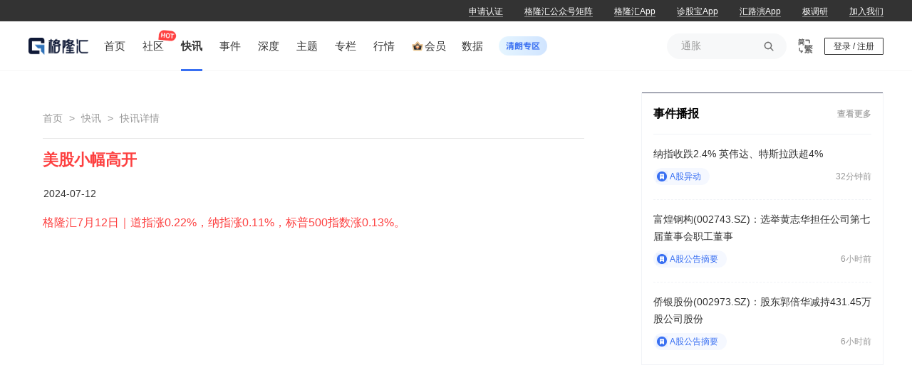

--- FILE ---
content_type: text/javascript
request_url: https://cdn.gelonghui.com/static/ssr/552573/0776083.js
body_size: 107315
content:
/*! For license information please see LICENSES */
(window.webpackJsonp=window.webpackJsonp||[]).push([[66],[,,,function(t,e,n){"use strict";n.d(e,"a",function(){return o});var r=n(264);function o(t,e,n){return(e=Object(r.a)(e))in t?Object.defineProperty(t,e,{value:n,enumerable:!0,configurable:!0,writable:!0}):t[e]=n,t}},function(t,e,n){"use strict";function r(t,e,n,r,o,a,c){try{var i=t[a](c),u=i.value}catch(t){return void n(t)}i.done?e(u):Promise.resolve(u).then(r,o)}function o(t){return function(){var e=this,n=arguments;return new Promise(function(o,c){var a=t.apply(e,n);function f(t){r(a,o,c,f,l,"next",t)}function l(t){r(a,o,c,f,l,"throw",t)}f(void 0)})}}n.d(e,"a",function(){return o})},function(t,e,n){"use strict";n.r(e),function(t,r){n.d(e,"EffectScope",function(){return Ie}),n.d(e,"computed",function(){return _e}),n.d(e,"customRef",function(){return he}),n.d(e,"default",function(){return Oo}),n.d(e,"defineAsyncComponent",function(){return Xn}),n.d(e,"defineComponent",function(){return dr}),n.d(e,"del",function(){return del}),n.d(e,"effectScope",function(){return Le}),n.d(e,"getCurrentInstance",function(){return Ot}),n.d(e,"getCurrentScope",function(){return Ne}),n.d(e,"h",function(){return Rn}),n.d(e,"inject",function(){return Fe}),n.d(e,"isProxy",function(){return ee}),n.d(e,"isReactive",function(){return Qt}),n.d(e,"isReadonly",function(){return te}),n.d(e,"isRef",function(){return ie}),n.d(e,"isShallow",function(){return Zt}),n.d(e,"markRaw",function(){return re}),n.d(e,"mergeDefaults",function(){return En}),n.d(e,"nextTick",function(){return Gn}),n.d(e,"onActivated",function(){return ir}),n.d(e,"onBeforeMount",function(){return Qn}),n.d(e,"onBeforeUnmount",function(){return rr}),n.d(e,"onBeforeUpdate",function(){return er}),n.d(e,"onDeactivated",function(){return ar}),n.d(e,"onErrorCaptured",function(){return lr}),n.d(e,"onMounted",function(){return Zn}),n.d(e,"onRenderTracked",function(){return ur}),n.d(e,"onRenderTriggered",function(){return cr}),n.d(e,"onScopeDispose",function(){return Me}),n.d(e,"onServerPrefetch",function(){return sr}),n.d(e,"onUnmounted",function(){return or}),n.d(e,"onUpdated",function(){return nr}),n.d(e,"provide",function(){return Ue}),n.d(e,"proxyRefs",function(){return le}),n.d(e,"reactive",function(){return Jt}),n.d(e,"readonly",function(){return ge}),n.d(e,"ref",function(){return ae}),n.d(e,"set",function(){return Gt}),n.d(e,"shallowReactive",function(){return Xt}),n.d(e,"shallowReadonly",function(){return xe}),n.d(e,"shallowRef",function(){return se}),n.d(e,"toRaw",function(){return ne}),n.d(e,"toRef",function(){return ve}),n.d(e,"toRefs",function(){return de}),n.d(e,"triggerRef",function(){return ce}),n.d(e,"unref",function(){return fe}),n.d(e,"useAttrs",function(){return _n}),n.d(e,"useCssModule",function(){return Kn}),n.d(e,"useCssVars",function(){return Jn}),n.d(e,"useListeners",function(){return Sn}),n.d(e,"useSlots",function(){return xn}),n.d(e,"version",function(){return pr}),n.d(e,"watch",function(){return $e}),n.d(e,"watchEffect",function(){return je}),n.d(e,"watchPostEffect",function(){return Ce}),n.d(e,"watchSyncEffect",function(){return Ae});var o=Object.freeze({}),c=Array.isArray;function f(t){return null==t}function l(t){return null!=t}function h(t){return!0===t}function d(t){return"string"==typeof t||"number"==typeof t||"symbol"==typeof t||"boolean"==typeof t}function v(t){return"function"==typeof t}function m(t){return null!==t&&"object"==typeof t}var y=Object.prototype.toString;function w(t){return"[object Object]"===y.call(t)}function x(t){return"[object RegExp]"===y.call(t)}function _(t){var e=parseFloat(String(t));return e>=0&&Math.floor(e)===e&&isFinite(t)}function S(t){return l(t)&&"function"==typeof t.then&&"function"==typeof t.catch}function O(t){return null==t?"":Array.isArray(t)||w(t)&&t.toString===y?JSON.stringify(t,E,2):String(t)}function E(t,e){return e&&e.__v_isRef?e.value:e}function k(t){var e=parseFloat(t);return isNaN(e)?t:e}function j(t,e){for(var map=Object.create(null),n=t.split(","),i=0;i<n.length;i++)map[n[i]]=!0;return e?function(t){return map[t.toLowerCase()]}:function(t){return map[t]}}j("slot,component",!0);var C=j("key,ref,slot,slot-scope,is");function A(t,e){var n=t.length;if(n){if(e===t[n-1])return void(t.length=n-1);var r=t.indexOf(e);if(r>-1)return t.splice(r,1)}}var T=Object.prototype.hasOwnProperty;function P(t,e){return T.call(t,e)}function $(t){var e=Object.create(null);return function(n){return e[n]||(e[n]=t(n))}}var R=/-(\w)/g,I=$(function(t){return t.replace(R,function(t,e){return e?e.toUpperCase():""})}),L=$(function(t){return t.charAt(0).toUpperCase()+t.slice(1)}),N=/\B([A-Z])/g,M=$(function(t){return t.replace(N,"-$1").toLowerCase()});var U=Function.prototype.bind?function(t,e){return t.bind(e)}:function(t,e){function n(a){var n=arguments.length;return n?n>1?t.apply(e,arguments):t.call(e,a):t.call(e)}return n._length=t.length,n};function D(t,e){e=e||0;for(var i=t.length-e,n=new Array(i);i--;)n[i]=t[i+e];return n}function F(t,e){for(var n in e)t[n]=e[n];return t}function B(t){for(var e={},i=0;i<t.length;i++)t[i]&&F(e,t[i]);return e}function z(a,b,t){}var H=function(a,b,t){return!1},V=function(t){return t};function W(a,b){if(a===b)return!0;var t=m(a),e=m(b);if(!t||!e)return!t&&!e&&String(a)===String(b);try{var n=Array.isArray(a),r=Array.isArray(b);if(n&&r)return a.length===b.length&&a.every(function(t,i){return W(t,b[i])});if(a instanceof Date&&b instanceof Date)return a.getTime()===b.getTime();if(n||r)return!1;var o=Object.keys(a),c=Object.keys(b);return o.length===c.length&&o.every(function(t){return W(a[t],b[t])})}catch(t){return!1}}function G(t,e){for(var i=0;i<t.length;i++)if(W(t[i],e))return i;return-1}function K(t){var e=!1;return function(){e||(e=!0,t.apply(this,arguments))}}function J(t,e){return t===e?0===t&&1/t!=1/e:t==t||e==e}var X="data-server-rendered",Y=["component","directive","filter"],Q=["beforeCreate","created","beforeMount","mounted","beforeUpdate","updated","beforeDestroy","destroyed","activated","deactivated","errorCaptured","serverPrefetch","renderTracked","renderTriggered"],Z={optionMergeStrategies:Object.create(null),silent:!1,productionTip:!1,devtools:!1,performance:!1,errorHandler:null,warnHandler:null,ignoredElements:[],keyCodes:Object.create(null),isReservedTag:H,isReservedAttr:H,isUnknownElement:H,getTagNamespace:z,parsePlatformTagName:V,mustUseProp:H,async:!0,_lifecycleHooks:Q},tt=/a-zA-Z\u00B7\u00C0-\u00D6\u00D8-\u00F6\u00F8-\u037D\u037F-\u1FFF\u200C-\u200D\u203F-\u2040\u2070-\u218F\u2C00-\u2FEF\u3001-\uD7FF\uF900-\uFDCF\uFDF0-\uFFFD/;function et(t){var e=(t+"").charCodeAt(0);return 36===e||95===e}function nt(t,e,n,r){Object.defineProperty(t,e,{value:n,enumerable:!!r,writable:!0,configurable:!0})}var ot=new RegExp("[^".concat(tt.source,".$_\\d]"));var it="__proto__"in{},at="undefined"!=typeof window,st=at&&window.navigator.userAgent.toLowerCase(),ut=st&&/msie|trident/.test(st),ct=st&&st.indexOf("msie 9.0")>0,ft=st&&st.indexOf("edge/")>0;st&&st.indexOf("android");var lt=st&&/iphone|ipad|ipod|ios/.test(st);st&&/chrome\/\d+/.test(st),st&&/phantomjs/.test(st);var pt,ht=st&&st.match(/firefox\/(\d+)/),vt={}.watch,mt=!1;if(at)try{var yt={};Object.defineProperty(yt,"passive",{get:function(){mt=!0}}),window.addEventListener("test-passive",null,yt)}catch(t){}var gt=function(){return void 0===pt&&(pt=!at&&void 0!==t&&(t.process&&"server"===t.process.env.VUE_ENV)),pt},bt=at&&window.__VUE_DEVTOOLS_GLOBAL_HOOK__;function wt(t){return"function"==typeof t&&/native code/.test(t.toString())}var xt,_t="undefined"!=typeof Symbol&&wt(Symbol)&&"undefined"!=typeof Reflect&&wt(Reflect.ownKeys);xt="undefined"!=typeof Set&&wt(Set)?Set:function(){function t(){this.set=Object.create(null)}return t.prototype.has=function(t){return!0===this.set[t]},t.prototype.add=function(t){this.set[t]=!0},t.prototype.clear=function(){this.set=Object.create(null)},t}();var St=null;function Ot(){return St&&{proxy:St}}function Et(t){void 0===t&&(t=null),t||St&&St._scope.off(),St=t,t&&t._scope.on()}var kt=function(){function t(t,data,e,text,n,r,o,c){this.tag=t,this.data=data,this.children=e,this.text=text,this.elm=n,this.ns=void 0,this.context=r,this.fnContext=void 0,this.fnOptions=void 0,this.fnScopeId=void 0,this.key=data&&data.key,this.componentOptions=o,this.componentInstance=void 0,this.parent=void 0,this.raw=!1,this.isStatic=!1,this.isRootInsert=!0,this.isComment=!1,this.isCloned=!1,this.isOnce=!1,this.asyncFactory=c,this.asyncMeta=void 0,this.isAsyncPlaceholder=!1}return Object.defineProperty(t.prototype,"child",{get:function(){return this.componentInstance},enumerable:!1,configurable:!0}),t}(),jt=function(text){void 0===text&&(text="");var t=new kt;return t.text=text,t.isComment=!0,t};function Ct(t){return new kt(void 0,void 0,void 0,String(t))}function At(t){var e=new kt(t.tag,t.data,t.children&&t.children.slice(),t.text,t.elm,t.context,t.componentOptions,t.asyncFactory);return e.ns=t.ns,e.isStatic=t.isStatic,e.key=t.key,e.isComment=t.isComment,e.fnContext=t.fnContext,e.fnOptions=t.fnOptions,e.fnScopeId=t.fnScopeId,e.asyncMeta=t.asyncMeta,e.isCloned=!0,e}"function"==typeof SuppressedError&&SuppressedError;var Tt=0,Pt=[],$t=function(){for(var i=0;i<Pt.length;i++){var t=Pt[i];t.subs=t.subs.filter(function(s){return s}),t._pending=!1}Pt.length=0},Rt=function(){function t(){this._pending=!1,this.id=Tt++,this.subs=[]}return t.prototype.addSub=function(sub){this.subs.push(sub)},t.prototype.removeSub=function(sub){this.subs[this.subs.indexOf(sub)]=null,this._pending||(this._pending=!0,Pt.push(this))},t.prototype.depend=function(e){t.target&&t.target.addDep(this)},t.prototype.notify=function(t){var e=this.subs.filter(function(s){return s});for(var i=0,n=e.length;i<n;i++){0,e[i].update()}},t}();Rt.target=null;var It=[];function Lt(t){It.push(t),Rt.target=t}function Nt(){It.pop(),Rt.target=It[It.length-1]}var Mt=Array.prototype,Ut=Object.create(Mt);["push","pop","shift","unshift","splice","sort","reverse"].forEach(function(t){var e=Mt[t];nt(Ut,t,function(){for(var n=[],r=0;r<arguments.length;r++)n[r]=arguments[r];var o,c=e.apply(this,n),f=this.__ob__;switch(t){case"push":case"unshift":o=n;break;case"splice":o=n.slice(2)}return o&&f.observeArray(o),f.dep.notify(),c})});var Dt=Object.getOwnPropertyNames(Ut),Ft={},Bt=!0;function zt(t){Bt=t}var qt={notify:z,depend:z,addSub:z,removeSub:z},Ht=function(){function t(t,e,n){if(void 0===e&&(e=!1),void 0===n&&(n=!1),this.value=t,this.shallow=e,this.mock=n,this.dep=n?qt:new Rt,this.vmCount=0,nt(t,"__ob__",this),c(t)){if(!n)if(it)t.__proto__=Ut;else for(var i=0,r=Dt.length;i<r;i++){nt(t,f=Dt[i],Ut[f])}e||this.observeArray(t)}else{var o=Object.keys(t);for(i=0;i<o.length;i++){var f;Wt(t,f=o[i],Ft,void 0,e,n)}}}return t.prototype.observeArray=function(t){for(var i=0,e=t.length;i<e;i++)Vt(t[i],!1,this.mock)},t}();function Vt(t,e,n){return t&&P(t,"__ob__")&&t.__ob__ instanceof Ht?t.__ob__:!Bt||!n&&gt()||!c(t)&&!w(t)||!Object.isExtensible(t)||t.__v_skip||ie(t)||t instanceof kt?void 0:new Ht(t,e,n)}function Wt(t,e,n,r,o,f,l){void 0===l&&(l=!1);var h=new Rt,d=Object.getOwnPropertyDescriptor(t,e);if(!d||!1!==d.configurable){var v=d&&d.get,m=d&&d.set;v&&!m||n!==Ft&&2!==arguments.length||(n=t[e]);var y=o?n&&n.__ob__:Vt(n,!1,f);return Object.defineProperty(t,e,{enumerable:!0,configurable:!0,get:function(){var e=v?v.call(t):n;return Rt.target&&(h.depend(),y&&(y.dep.depend(),c(e)&&Kt(e))),ie(e)&&!o?e.value:e},set:function(e){var r=v?v.call(t):n;if(J(r,e)){if(m)m.call(t,e);else{if(v)return;if(!o&&ie(r)&&!ie(e))return void(r.value=e);n=e}y=o?e&&e.__ob__:Vt(e,!1,f),h.notify()}}}),h}}function Gt(t,e,n){if(!te(t)){var r=t.__ob__;return c(t)&&_(e)?(t.length=Math.max(t.length,e),t.splice(e,1,n),r&&!r.shallow&&r.mock&&Vt(n,!1,!0),n):e in t&&!(e in Object.prototype)?(t[e]=n,n):t._isVue||r&&r.vmCount?n:r?(Wt(r.value,e,n,void 0,r.shallow,r.mock),r.dep.notify(),n):(t[e]=n,n)}}function del(t,e){if(c(t)&&_(e))t.splice(e,1);else{var n=t.__ob__;t._isVue||n&&n.vmCount||te(t)||P(t,e)&&(delete t[e],n&&n.dep.notify())}}function Kt(t){for(var e=void 0,i=0,n=t.length;i<n;i++)(e=t[i])&&e.__ob__&&e.__ob__.dep.depend(),c(e)&&Kt(e)}function Jt(t){return Yt(t,!1),t}function Xt(t){return Yt(t,!0),nt(t,"__v_isShallow",!0),t}function Yt(t,e){if(!te(t)){Vt(t,e,gt());0}}function Qt(t){return te(t)?Qt(t.__v_raw):!(!t||!t.__ob__)}function Zt(t){return!(!t||!t.__v_isShallow)}function te(t){return!(!t||!t.__v_isReadonly)}function ee(t){return Qt(t)||te(t)}function ne(t){var e=t&&t.__v_raw;return e?ne(e):t}function re(t){return Object.isExtensible(t)&&nt(t,"__v_skip",!0),t}var oe="__v_isRef";function ie(t){return!(!t||!0!==t.__v_isRef)}function ae(t){return ue(t,!1)}function se(t){return ue(t,!0)}function ue(t,e){if(ie(t))return t;var n={};return nt(n,oe,!0),nt(n,"__v_isShallow",e),nt(n,"dep",Wt(n,"value",t,null,e,gt())),n}function ce(t){t.dep&&t.dep.notify()}function fe(t){return ie(t)?t.value:t}function le(t){if(Qt(t))return t;for(var e={},n=Object.keys(t),i=0;i<n.length;i++)pe(e,t,n[i]);return e}function pe(t,source,e){Object.defineProperty(t,e,{enumerable:!0,configurable:!0,get:function(){var t=source[e];if(ie(t))return t.value;var n=t&&t.__ob__;return n&&n.dep.depend(),t},set:function(t){var n=source[e];ie(n)&&!ie(t)?n.value=t:source[e]=t}})}function he(t){var e=new Rt,n=t(function(){e.depend()},function(){e.notify()}),r=n.get,o=n.set,c={get value(){return r()},set value(t){o(t)}};return nt(c,oe,!0),c}function de(object){var t=c(object)?new Array(object.length):{};for(var e in object)t[e]=ve(object,e);return t}function ve(object,t,e){var n=object[t];if(ie(n))return n;var r={get value(){var n=object[t];return void 0===n?e:n},set value(e){object[t]=e}};return nt(r,oe,!0),r}var me="__v_rawToReadonly",ye="__v_rawToShallowReadonly";function ge(t){return be(t,!1)}function be(t,e){if(!w(t))return t;if(te(t))return t;var n=e?ye:me,r=t[n];if(r)return r;var o=Object.create(Object.getPrototypeOf(t));nt(t,n,o),nt(o,"__v_isReadonly",!0),nt(o,"__v_raw",t),ie(t)&&nt(o,oe,!0),(e||Zt(t))&&nt(o,"__v_isShallow",!0);for(var c=Object.keys(t),i=0;i<c.length;i++)we(o,t,c[i],e);return o}function we(t,e,n,r){Object.defineProperty(t,n,{enumerable:!0,configurable:!0,get:function(){var t=e[n];return r||!w(t)?t:ge(t)},set:function(){}})}function xe(t){return be(t,!0)}function _e(t,e){var n,r,o=v(t);o?(n=t,r=z):(n=t.get,r=t.set);var c=gt()?null:new xr(St,n,z,{lazy:!0});var f={effect:c,get value(){return c?(c.dirty&&c.evaluate(),Rt.target&&c.depend(),c.value):n()},set value(t){r(t)}};return nt(f,oe,!0),nt(f,"__v_isReadonly",o),f}var Se="watcher",Oe="".concat(Se," callback"),Ee="".concat(Se," getter"),ke="".concat(Se," cleanup");function je(t,e){return Re(t,null,e)}function Ce(t,e){return Re(t,null,{flush:"post"})}function Ae(t,e){return Re(t,null,{flush:"sync"})}var Te,Pe={};function $e(source,t,e){return Re(source,t,e)}function Re(source,t,e){var n=void 0===e?o:e,r=n.immediate,f=n.deep,l=n.flush,h=void 0===l?"pre":l;n.onTrack,n.onTrigger;var d,m,y=St,w=function(t,e,n){void 0===n&&(n=null);var r=Ln(t,null,n,y,e);return f&&r&&r.__ob__&&r.__ob__.dep.depend(),r},x=!1,_=!1;if(ie(source)?(d=function(){return source.value},x=Zt(source)):Qt(source)?(d=function(){return source.__ob__.dep.depend(),source},f=!0):c(source)?(_=!0,x=source.some(function(s){return Qt(s)||Zt(s)}),d=function(){return source.map(function(s){return ie(s)?s.value:Qt(s)?(s.__ob__.dep.depend(),mr(s)):v(s)?w(s,Ee):void 0})}):d=v(source)?t?function(){return w(source,Ee)}:function(){if(!y||!y._isDestroyed)return m&&m(),w(source,Se,[O])}:z,t&&f){var S=d;d=function(){return mr(S())}}var O=function(t){m=E.onStop=function(){w(t,ke)}};if(gt())return O=z,t?r&&w(t,Oe,[d(),_?[]:void 0,O]):d(),z;var E=new xr(St,d,z,{lazy:!0});E.noRecurse=!t;var k=_?[]:Pe;return E.run=function(){if(E.active)if(t){var e=E.get();(f||x||(_?e.some(function(t,i){return J(t,k[i])}):J(e,k)))&&(m&&m(),w(t,Oe,[e,k===Pe?void 0:k,O]),k=e)}else E.get()},"sync"===h?E.update=E.run:"post"===h?(E.post=!0,E.update=function(){return qr(E)}):E.update=function(){if(y&&y===St&&!y._isMounted){var t=y._preWatchers||(y._preWatchers=[]);t.indexOf(E)<0&&t.push(E)}else qr(E)},t?r?E.run():k=E.get():"post"===h&&y?y.$once("hook:mounted",function(){return E.get()}):E.get(),function(){E.teardown()}}var Ie=function(){function t(t){void 0===t&&(t=!1),this.detached=t,this.active=!0,this.effects=[],this.cleanups=[],this.parent=Te,!t&&Te&&(this.index=(Te.scopes||(Te.scopes=[])).push(this)-1)}return t.prototype.run=function(t){if(this.active){var e=Te;try{return Te=this,t()}finally{Te=e}}else 0},t.prototype.on=function(){Te=this},t.prototype.off=function(){Te=this.parent},t.prototype.stop=function(t){if(this.active){var i=void 0,e=void 0;for(i=0,e=this.effects.length;i<e;i++)this.effects[i].teardown();for(i=0,e=this.cleanups.length;i<e;i++)this.cleanups[i]();if(this.scopes)for(i=0,e=this.scopes.length;i<e;i++)this.scopes[i].stop(!0);if(!this.detached&&this.parent&&!t){var n=this.parent.scopes.pop();n&&n!==this&&(this.parent.scopes[this.index]=n,n.index=this.index)}this.parent=void 0,this.active=!1}},t}();function Le(t){return new Ie(t)}function Ne(){return Te}function Me(t){Te&&Te.cleanups.push(t)}function Ue(t,e){St&&(De(St)[t]=e)}function De(t){var e=t._provided,n=t.$parent&&t.$parent._provided;return n===e?t._provided=Object.create(n):e}function Fe(t,e,n){void 0===n&&(n=!1);var r=St;if(r){var o=r.$parent&&r.$parent._provided;if(o&&t in o)return o[t];if(arguments.length>1)return n&&v(e)?e.call(r):e}else 0}var Be=$(function(t){var e="&"===t.charAt(0),n="~"===(t=e?t.slice(1):t).charAt(0),r="!"===(t=n?t.slice(1):t).charAt(0);return{name:t=r?t.slice(1):t,once:n,capture:r,passive:e}});function ze(t,e){function n(){var t=n.fns;if(!c(t))return Ln(t,null,arguments,e,"v-on handler");for(var r=t.slice(),i=0;i<r.length;i++)Ln(r[i],null,arguments,e,"v-on handler")}return n.fns=t,n}function qe(t,e,n,r,o,c){var l,d,v,m;for(l in t)d=t[l],v=e[l],m=Be(l),f(d)||(f(v)?(f(d.fns)&&(d=t[l]=ze(d,c)),h(m.once)&&(d=t[l]=o(m.name,d,m.capture)),n(m.name,d,m.capture,m.passive,m.params)):d!==v&&(v.fns=d,t[l]=v));for(l in e)f(t[l])&&r((m=Be(l)).name,e[l],m.capture)}function He(t,e,n){var r;t instanceof kt&&(t=t.data.hook||(t.data.hook={}));var o=t[e];function c(){n.apply(this,arguments),A(r.fns,c)}f(o)?r=ze([c]):l(o.fns)&&h(o.merged)?(r=o).fns.push(c):r=ze([o,c]),r.merged=!0,t[e]=r}function Ve(t,e,n,r,o){if(l(e)){if(P(e,n))return t[n]=e[n],o||delete e[n],!0;if(P(e,r))return t[n]=e[r],o||delete e[r],!0}return!1}function We(t){return d(t)?[Ct(t)]:c(t)?Ke(t):void 0}function Ge(t){return l(t)&&l(t.text)&&!1===t.isComment}function Ke(t,e){var i,n,r,o,v=[];for(i=0;i<t.length;i++)f(n=t[i])||"boolean"==typeof n||(o=v[r=v.length-1],c(n)?n.length>0&&(Ge((n=Ke(n,"".concat(e||"","_").concat(i)))[0])&&Ge(o)&&(v[r]=Ct(o.text+n[0].text),n.shift()),v.push.apply(v,n)):d(n)?Ge(o)?v[r]=Ct(o.text+n):""!==n&&v.push(Ct(n)):Ge(n)&&Ge(o)?v[r]=Ct(o.text+n.text):(h(t._isVList)&&l(n.tag)&&f(n.key)&&l(e)&&(n.key="__vlist".concat(e,"_").concat(i,"__")),v.push(n)));return v}function Je(t,e){var i,n,r,o,f=null;if(c(t)||"string"==typeof t)for(f=new Array(t.length),i=0,n=t.length;i<n;i++)f[i]=e(t[i],i);else if("number"==typeof t)for(f=new Array(t),i=0;i<t;i++)f[i]=e(i+1,i);else if(m(t))if(_t&&t[Symbol.iterator]){f=[];for(var h=t[Symbol.iterator](),d=h.next();!d.done;)f.push(e(d.value,f.length)),d=h.next()}else for(r=Object.keys(t),f=new Array(r.length),i=0,n=r.length;i<n;i++)o=r[i],f[i]=e(t[o],o,i);return l(f)||(f=[]),f._isVList=!0,f}function Xe(t,e,n,r){var o,c=this.$scopedSlots[t];c?(n=n||{},r&&(n=F(F({},r),n)),o=c(n)||(v(e)?e():e)):o=this.$slots[t]||(v(e)?e():e);var f=n&&n.slot;return f?this.$createElement("template",{slot:f},o):o}function Ye(t){return so(this.$options,"filters",t,!0)||V}function Qe(t,e){return c(t)?-1===t.indexOf(e):t!==e}function Ze(t,e,n,r,o){var c=Z.keyCodes[e]||n;return o&&r&&!Z.keyCodes[e]?Qe(o,r):c?Qe(c,t):r?M(r)!==e:void 0===t}function tn(data,t,e,n,r){if(e)if(m(e)){c(e)&&(e=B(e));var o=void 0,f=function(c){if("class"===c||"style"===c||C(c))o=data;else{var f=data.attrs&&data.attrs.type;o=n||Z.mustUseProp(t,f,c)?data.domProps||(data.domProps={}):data.attrs||(data.attrs={})}var l=I(c),h=M(c);l in o||h in o||(o[c]=e[c],r&&((data.on||(data.on={}))["update:".concat(c)]=function(t){e[c]=t}))};for(var l in e)f(l)}else;return data}function en(t,e){var n=this._staticTrees||(this._staticTrees=[]),r=n[t];return r&&!e||rn(r=n[t]=this.$options.staticRenderFns[t].call(this._renderProxy,this._c,this),"__static__".concat(t),!1),r}function nn(t,e,n){return rn(t,"__once__".concat(e).concat(n?"_".concat(n):""),!0),t}function rn(t,e,n){if(c(t))for(var i=0;i<t.length;i++)t[i]&&"string"!=typeof t[i]&&on(t[i],"".concat(e,"_").concat(i),n);else on(t,e,n)}function on(t,e,n){t.isStatic=!0,t.key=e,t.isOnce=n}function an(data,t){if(t)if(w(t)){var e=data.on=data.on?F({},data.on):{};for(var n in t){var r=e[n],o=t[n];e[n]=r?[].concat(r,o):o}}else;return data}function sn(t,e,n,r){e=e||{$stable:!n};for(var i=0;i<t.length;i++){var slot=t[i];c(slot)?sn(slot,e,n):slot&&(slot.proxy&&(slot.fn.proxy=!0),e[slot.key]=slot.fn)}return r&&(e.$key=r),e}function un(t,e){for(var i=0;i<e.length;i+=2){var n=e[i];"string"==typeof n&&n&&(t[e[i]]=e[i+1])}return t}function cn(t,symbol){return"string"==typeof t?symbol+t:t}function fn(t){t._o=nn,t._n=k,t._s=O,t._l=Je,t._t=Xe,t._q=W,t._i=G,t._m=en,t._f=Ye,t._k=Ze,t._b=tn,t._v=Ct,t._e=jt,t._u=sn,t._g=an,t._d=un,t._p=cn}function ln(t,e){if(!t||!t.length)return{};for(var n={},i=0,r=t.length;i<r;i++){var o=t[i],data=o.data;if(data&&data.attrs&&data.attrs.slot&&delete data.attrs.slot,o.context!==e&&o.fnContext!==e||!data||null==data.slot)(n.default||(n.default=[])).push(o);else{var c=data.slot,slot=n[c]||(n[c]=[]);"template"===o.tag?slot.push.apply(slot,o.children||[]):slot.push(o)}}for(var f in n)n[f].every(pn)&&delete n[f];return n}function pn(t){return t.isComment&&!t.asyncFactory||" "===t.text}function hn(t){return t.isComment&&t.asyncFactory}function dn(t,e,n,r){var c,f=Object.keys(n).length>0,l=e?!!e.$stable:!f,h=e&&e.$key;if(e){if(e._normalized)return e._normalized;if(l&&r&&r!==o&&h===r.$key&&!f&&!r.$hasNormal)return r;for(var d in c={},e)e[d]&&"$"!==d[0]&&(c[d]=vn(t,n,d,e[d]))}else c={};for(var v in n)v in c||(c[v]=mn(n,v));return e&&Object.isExtensible(e)&&(e._normalized=c),nt(c,"$stable",l),nt(c,"$key",h),nt(c,"$hasNormal",f),c}function vn(t,e,n,r){var o=function(){var e=St;Et(t);var n=arguments.length?r.apply(null,arguments):r({}),o=(n=n&&"object"==typeof n&&!c(n)?[n]:We(n))&&n[0];return Et(e),n&&(!o||1===n.length&&o.isComment&&!hn(o))?void 0:n};return r.proxy&&Object.defineProperty(e,n,{get:o,enumerable:!0,configurable:!0}),o}function mn(t,e){return function(){return t[e]}}function yn(t){return{get attrs(){if(!t._attrsProxy){var e=t._attrsProxy={};nt(e,"_v_attr_proxy",!0),gn(e,t.$attrs,o,t,"$attrs")}return t._attrsProxy},get listeners(){t._listenersProxy||gn(t._listenersProxy={},t.$listeners,o,t,"$listeners");return t._listenersProxy},get slots(){return function(t){t._slotsProxy||wn(t._slotsProxy={},t.$scopedSlots);return t._slotsProxy}(t)},emit:U(t.$emit,t),expose:function(e){e&&Object.keys(e).forEach(function(n){return pe(t,e,n)})}}}function gn(t,e,n,r,o){var c=!1;for(var f in e)f in t?e[f]!==n[f]&&(c=!0):(c=!0,bn(t,f,r,o));for(var f in t)f in e||(c=!0,delete t[f]);return c}function bn(t,e,n,r){Object.defineProperty(t,e,{enumerable:!0,configurable:!0,get:function(){return n[r][e]}})}function wn(t,e){for(var n in e)t[n]=e[n];for(var n in t)n in e||delete t[n]}function xn(){return On().slots}function _n(){return On().attrs}function Sn(){return On().listeners}function On(){var t=St;return t._setupContext||(t._setupContext=yn(t))}function En(t,e){var n=c(t)?t.reduce(function(t,p){return t[p]={},t},{}):t;for(var r in e){var o=n[r];o?c(o)||v(o)?n[r]={type:o,default:e[r]}:o.default=e[r]:null===o&&(n[r]={default:e[r]})}return n}var kn=null;function jn(t,base){return(t.__esModule||_t&&"Module"===t[Symbol.toStringTag])&&(t=t.default),m(t)?base.extend(t):t}function Cn(t){if(c(t))for(var i=0;i<t.length;i++){var e=t[i];if(l(e)&&(l(e.componentOptions)||hn(e)))return e}}var An=1,Tn=2;function Pn(t,e,data,n,r,o){return(c(data)||d(data))&&(r=n,n=data,data=void 0),h(o)&&(r=Tn),function(t,e,data,n,r){if(l(data)&&l(data.__ob__))return jt();l(data)&&l(data.is)&&(e=data.is);if(!e)return jt();0;c(n)&&v(n[0])&&((data=data||{}).scopedSlots={default:n[0]},n.length=0);r===Tn?n=We(n):r===An&&(n=function(t){for(var i=0;i<t.length;i++)if(c(t[i]))return Array.prototype.concat.apply([],t);return t}(n));var o,f;if("string"==typeof e){var h=void 0;f=t.$vnode&&t.$vnode.ns||Z.getTagNamespace(e),o=Z.isReservedTag(e)?new kt(Z.parsePlatformTagName(e),data,n,void 0,void 0,t):data&&data.pre||!l(h=so(t.$options,"components",e))?new kt(e,data,n,void 0,void 0,t):Yr(h,data,t,n,e)}else o=Yr(e,data,t,n);return c(o)?o:l(o)?(l(f)&&$n(o,f),l(data)&&function(data){m(data.style)&&mr(data.style);m(data.class)&&mr(data.class)}(data),o):jt()}(t,e,data,n,r)}function $n(t,e,n){if(t.ns=e,"foreignObject"===t.tag&&(e=void 0,n=!0),l(t.children))for(var i=0,r=t.children.length;i<r;i++){var o=t.children[i];l(o.tag)&&(f(o.ns)||h(n)&&"svg"!==o.tag)&&$n(o,e,n)}}function Rn(t,e,n){return Pn(St,t,e,n,2,!0)}function In(t,e,n){Lt();try{if(e)for(var r=e;r=r.$parent;){var o=r.$options.errorCaptured;if(o)for(var i=0;i<o.length;i++)try{if(!1===o[i].call(r,t,e,n))return}catch(t){Nn(t,r,"errorCaptured hook")}}Nn(t,e,n)}finally{Nt()}}function Ln(t,e,n,r,o){var c;try{(c=n?t.apply(e,n):t.call(e))&&!c._isVue&&S(c)&&!c._handled&&(c.catch(function(t){return In(t,r,o+" (Promise/async)")}),c._handled=!0)}catch(t){In(t,r,o)}return c}function Nn(t,e,n){if(Z.errorHandler)try{return Z.errorHandler.call(null,t,e,n)}catch(e){e!==t&&Mn(e,null,"config.errorHandler")}Mn(t,e,n)}function Mn(t,e,n){if(!at||"undefined"==typeof console)throw t;console.error(t)}var Un,Dn=!1,Fn=[],Bn=!1;function zn(){Bn=!1;var t=Fn.slice(0);Fn.length=0;for(var i=0;i<t.length;i++)t[i]()}if("undefined"!=typeof Promise&&wt(Promise)){var qn=Promise.resolve();Un=function(){qn.then(zn),lt&&setTimeout(z)},Dn=!0}else if(ut||"undefined"==typeof MutationObserver||!wt(MutationObserver)&&"[object MutationObserverConstructor]"!==MutationObserver.toString())Un=void 0!==r&&wt(r)?function(){r(zn)}:function(){setTimeout(zn,0)};else{var Hn=1,Vn=new MutationObserver(zn),Wn=document.createTextNode(String(Hn));Vn.observe(Wn,{characterData:!0}),Un=function(){Hn=(Hn+1)%2,Wn.data=String(Hn)},Dn=!0}function Gn(t,e){var n;if(Fn.push(function(){if(t)try{t.call(e)}catch(t){In(t,e,"nextTick")}else n&&n(e)}),Bn||(Bn=!0,Un()),!t&&"undefined"!=typeof Promise)return new Promise(function(t){n=t})}function Kn(t){if(void 0===t&&(t="$style"),!St)return o;var e=St[t];return e||o}function Jn(t){if(at){var e=St;e&&Ce(function(){var n=e.$el,r=t(e,e._setupProxy);if(n&&1===n.nodeType){var style=n.style;for(var o in r)style.setProperty("--".concat(o),r[o])}})}}function Xn(source){v(source)&&(source={loader:source});var t=source.loader,e=source.loadingComponent,n=source.errorComponent,r=source.delay,o=void 0===r?200:r,c=source.timeout,f=(source.suspensible,source.onError);var l=null,h=0,d=function(){var e;return l||(e=l=t().catch(function(t){if(t=t instanceof Error?t:new Error(String(t)),f)return new Promise(function(e,n){f(t,function(){return e((h++,l=null,d()))},function(){return n(t)},h+1)});throw t}).then(function(t){return e!==l&&l?l:(t&&(t.__esModule||"Module"===t[Symbol.toStringTag])&&(t=t.default),t)}))};return function(){return{component:d(),delay:o,timeout:c,error:n,loading:e}}}function Yn(t){return function(e,n){if(void 0===n&&(n=St),n)return function(t,e,n){var r=t.$options;r[e]=ro(r[e],n)}(n,t,e)}}var Qn=Yn("beforeMount"),Zn=Yn("mounted"),er=Yn("beforeUpdate"),nr=Yn("updated"),rr=Yn("beforeDestroy"),or=Yn("destroyed"),ir=Yn("activated"),ar=Yn("deactivated"),sr=Yn("serverPrefetch"),ur=Yn("renderTracked"),cr=Yn("renderTriggered"),fr=Yn("errorCaptured");function lr(t,e){void 0===e&&(e=St),fr(t,e)}var pr="2.7.16";function dr(t){return t}var vr=new xt;function mr(t){return yr(t,vr),vr.clear(),t}function yr(t,e){var i,n,r=c(t);if(!(!r&&!m(t)||t.__v_skip||Object.isFrozen(t)||t instanceof kt)){if(t.__ob__){var o=t.__ob__.dep.id;if(e.has(o))return;e.add(o)}if(r)for(i=t.length;i--;)yr(t[i],e);else if(ie(t))yr(t.value,e);else for(i=(n=Object.keys(t)).length;i--;)yr(t[n[i]],e)}}var gr,wr=0,xr=function(){function t(t,e,n,r,o){var c,f;c=this,void 0===(f=Te&&!Te._vm?Te:t?t._scope:void 0)&&(f=Te),f&&f.active&&f.effects.push(c),(this.vm=t)&&o&&(t._watcher=this),r?(this.deep=!!r.deep,this.user=!!r.user,this.lazy=!!r.lazy,this.sync=!!r.sync,this.before=r.before):this.deep=this.user=this.lazy=this.sync=!1,this.cb=n,this.id=++wr,this.active=!0,this.post=!1,this.dirty=this.lazy,this.deps=[],this.newDeps=[],this.depIds=new xt,this.newDepIds=new xt,this.expression="",v(e)?this.getter=e:(this.getter=function(path){if(!ot.test(path)){var t=path.split(".");return function(e){for(var i=0;i<t.length;i++){if(!e)return;e=e[t[i]]}return e}}}(e),this.getter||(this.getter=z)),this.value=this.lazy?void 0:this.get()}return t.prototype.get=function(){var t;Lt(this);var e=this.vm;try{t=this.getter.call(e,e)}catch(t){if(!this.user)throw t;In(t,e,'getter for watcher "'.concat(this.expression,'"'))}finally{this.deep&&mr(t),Nt(),this.cleanupDeps()}return t},t.prototype.addDep=function(t){var e=t.id;this.newDepIds.has(e)||(this.newDepIds.add(e),this.newDeps.push(t),this.depIds.has(e)||t.addSub(this))},t.prototype.cleanupDeps=function(){for(var i=this.deps.length;i--;){var t=this.deps[i];this.newDepIds.has(t.id)||t.removeSub(this)}var e=this.depIds;this.depIds=this.newDepIds,this.newDepIds=e,this.newDepIds.clear(),e=this.deps,this.deps=this.newDeps,this.newDeps=e,this.newDeps.length=0},t.prototype.update=function(){this.lazy?this.dirty=!0:this.sync?this.run():qr(this)},t.prototype.run=function(){if(this.active){var t=this.get();if(t!==this.value||m(t)||this.deep){var e=this.value;if(this.value=t,this.user){var n='callback for watcher "'.concat(this.expression,'"');Ln(this.cb,this.vm,[t,e],this.vm,n)}else this.cb.call(this.vm,t,e)}}},t.prototype.evaluate=function(){this.value=this.get(),this.dirty=!1},t.prototype.depend=function(){for(var i=this.deps.length;i--;)this.deps[i].depend()},t.prototype.teardown=function(){if(this.vm&&!this.vm._isBeingDestroyed&&A(this.vm._scope.effects,this),this.active){for(var i=this.deps.length;i--;)this.deps[i].removeSub(this);this.active=!1,this.onStop&&this.onStop()}},t}();function _r(t,e){gr.$on(t,e)}function Sr(t,e){gr.$off(t,e)}function Or(t,e){var n=gr;return function r(){null!==e.apply(null,arguments)&&n.$off(t,r)}}function Er(t,e,n){gr=t,qe(e,n||{},_r,Sr,Or,t),gr=void 0}var kr=null;function jr(t){var e=kr;return kr=t,function(){kr=e}}function Cr(t){for(;t&&(t=t.$parent);)if(t._inactive)return!0;return!1}function Ar(t,e){if(e){if(t._directInactive=!1,Cr(t))return}else if(t._directInactive)return;if(t._inactive||null===t._inactive){t._inactive=!1;for(var i=0;i<t.$children.length;i++)Ar(t.$children[i]);Pr(t,"activated")}}function Tr(t,e){if(!(e&&(t._directInactive=!0,Cr(t))||t._inactive)){t._inactive=!0;for(var i=0;i<t.$children.length;i++)Tr(t.$children[i]);Pr(t,"deactivated")}}function Pr(t,e,n,r){void 0===r&&(r=!0),Lt();var o=St,c=Ne();r&&Et(t);var f=t.$options[e],l="".concat(e," hook");if(f)for(var i=0,h=f.length;i<h;i++)Ln(f[i],t,n||null,t,l);t._hasHookEvent&&t.$emit("hook:"+e),r&&(Et(o),c&&c.on()),Nt()}var $r=[],Rr=[],Ir={},Lr=!1,Nr=!1,Mr=0;var Ur=0,Dr=Date.now;if(at&&!ut){var Fr=window.performance;Fr&&"function"==typeof Fr.now&&Dr()>document.createEvent("Event").timeStamp&&(Dr=function(){return Fr.now()})}var Br=function(a,b){if(a.post){if(!b.post)return 1}else if(b.post)return-1;return a.id-b.id};function zr(){var t,e;for(Ur=Dr(),Nr=!0,$r.sort(Br),Mr=0;Mr<$r.length;Mr++)(t=$r[Mr]).before&&t.before(),e=t.id,Ir[e]=null,t.run();var n=Rr.slice(),r=$r.slice();Mr=$r.length=Rr.length=0,Ir={},Lr=Nr=!1,function(t){for(var i=0;i<t.length;i++)t[i]._inactive=!0,Ar(t[i],!0)}(n),function(t){var i=t.length;for(;i--;){var e=t[i],n=e.vm;n&&n._watcher===e&&n._isMounted&&!n._isDestroyed&&Pr(n,"updated")}}(r),$t(),bt&&Z.devtools&&bt.emit("flush")}function qr(t){var e=t.id;if(null==Ir[e]&&(t!==Rt.target||!t.noRecurse)){if(Ir[e]=!0,Nr){for(var i=$r.length-1;i>Mr&&$r[i].id>t.id;)i--;$r.splice(i+1,0,t)}else $r.push(t);Lr||(Lr=!0,Gn(zr))}}function Hr(t,e){if(t){for(var n=Object.create(null),r=_t?Reflect.ownKeys(t):Object.keys(t),i=0;i<r.length;i++){var o=r[i];if("__ob__"!==o){var c=t[o].from;if(c in e._provided)n[o]=e._provided[c];else if("default"in t[o]){var f=t[o].default;n[o]=v(f)?f.call(e):f}else 0}}return n}}function Vr(data,t,e,n,r){var f,l=this,d=r.options;P(n,"_uid")?(f=Object.create(n))._original=n:(f=n,n=n._original);var v=h(d._compiled),m=!v;this.data=data,this.props=t,this.children=e,this.parent=n,this.listeners=data.on||o,this.injections=Hr(d.inject,n),this.slots=function(){return l.$slots||dn(n,data.scopedSlots,l.$slots=ln(e,n)),l.$slots},Object.defineProperty(this,"scopedSlots",{enumerable:!0,get:function(){return dn(n,data.scopedSlots,this.slots())}}),v&&(this.$options=d,this.$slots=this.slots(),this.$scopedSlots=dn(n,data.scopedSlots,this.$slots)),d._scopeId?this._c=function(a,b,t,e){var r=Pn(f,a,b,t,e,m);return r&&!c(r)&&(r.fnScopeId=d._scopeId,r.fnContext=n),r}:this._c=function(a,b,t,e){return Pn(f,a,b,t,e,m)}}function Wr(t,data,e,n,r){var o=At(t);return o.fnContext=e,o.fnOptions=n,data.slot&&((o.data||(o.data={})).slot=data.slot),o}function Gr(t,e){for(var n in e)t[I(n)]=e[n]}function Kr(t){return t.name||t.__name||t._componentTag}fn(Vr.prototype);var Jr={init:function(t,e){if(t.componentInstance&&!t.componentInstance._isDestroyed&&t.data.keepAlive){var n=t;Jr.prepatch(n,n)}else{(t.componentInstance=function(t,e){var n={_isComponent:!0,_parentVnode:t,parent:e},r=t.data.inlineTemplate;l(r)&&(n.render=r.render,n.staticRenderFns=r.staticRenderFns);return new t.componentOptions.Ctor(n)}(t,kr)).$mount(e?t.elm:void 0,e)}},prepatch:function(t,e){var n=e.componentOptions;!function(t,e,n,r,c){var f=r.data.scopedSlots,l=t.$scopedSlots,h=!!(f&&!f.$stable||l!==o&&!l.$stable||f&&t.$scopedSlots.$key!==f.$key||!f&&t.$scopedSlots.$key),d=!!(c||t.$options._renderChildren||h),v=t.$vnode;t.$options._parentVnode=r,t.$vnode=r,t._vnode&&(t._vnode.parent=r),t.$options._renderChildren=c;var m=r.data.attrs||o;t._attrsProxy&&gn(t._attrsProxy,m,v.data&&v.data.attrs||o,t,"$attrs")&&(d=!0),t.$attrs=m,n=n||o;var y=t.$options._parentListeners;if(t._listenersProxy&&gn(t._listenersProxy,n,y||o,t,"$listeners"),t.$listeners=t.$options._parentListeners=n,Er(t,n,y),e&&t.$options.props){zt(!1);for(var w=t._props,x=t.$options._propKeys||[],i=0;i<x.length;i++){var _=x[i],S=t.$options.props;w[_]=uo(_,S,e,t)}zt(!0),t.$options.propsData=e}d&&(t.$slots=ln(c,r.context),t.$forceUpdate())}(e.componentInstance=t.componentInstance,n.propsData,n.listeners,e,n.children)},insert:function(t){var e,n=t.context,r=t.componentInstance;r._isMounted||(r._isMounted=!0,Pr(r,"mounted")),t.data.keepAlive&&(n._isMounted?((e=r)._inactive=!1,Rr.push(e)):Ar(r,!0))},destroy:function(t){var e=t.componentInstance;e._isDestroyed||(t.data.keepAlive?Tr(e,!0):e.$destroy())}},Xr=Object.keys(Jr);function Yr(t,data,e,n,r){if(!f(t)){var d=e.$options._base;if(m(t)&&(t=d.extend(t)),"function"==typeof t){var v;if(f(t.cid)&&(t=function(t,e){if(h(t.error)&&l(t.errorComp))return t.errorComp;if(l(t.resolved))return t.resolved;var n=kn;if(n&&l(t.owners)&&-1===t.owners.indexOf(n)&&t.owners.push(n),h(t.loading)&&l(t.loadingComp))return t.loadingComp;if(n&&!l(t.owners)){var r=t.owners=[n],o=!0,c=null,d=null;n.$on("hook:destroyed",function(){return A(r,n)});var v=function(t){for(var i=0,e=r.length;i<e;i++)r[i].$forceUpdate();t&&(r.length=0,null!==c&&(clearTimeout(c),c=null),null!==d&&(clearTimeout(d),d=null))},y=K(function(n){t.resolved=jn(n,e),o?r.length=0:v(!0)}),w=K(function(e){l(t.errorComp)&&(t.error=!0,v(!0))}),x=t(y,w);return m(x)&&(S(x)?f(t.resolved)&&x.then(y,w):S(x.component)&&(x.component.then(y,w),l(x.error)&&(t.errorComp=jn(x.error,e)),l(x.loading)&&(t.loadingComp=jn(x.loading,e),0===x.delay?t.loading=!0:c=setTimeout(function(){c=null,f(t.resolved)&&f(t.error)&&(t.loading=!0,v(!1))},x.delay||200)),l(x.timeout)&&(d=setTimeout(function(){d=null,f(t.resolved)&&w(null)},x.timeout)))),o=!1,t.loading?t.loadingComp:t.resolved}}(v=t,d),void 0===t))return function(t,data,e,n,r){var o=jt();return o.asyncFactory=t,o.asyncMeta={data:data,context:e,children:n,tag:r},o}(v,data,e,n,r);data=data||{},So(t),l(data.model)&&function(t,data){var e=t.model&&t.model.prop||"value",n=t.model&&t.model.event||"input";(data.attrs||(data.attrs={}))[e]=data.model.value;var r=data.on||(data.on={}),o=r[n],f=data.model.callback;l(o)?(c(o)?-1===o.indexOf(f):o!==f)&&(r[n]=[f].concat(o)):r[n]=f}(t.options,data);var y=function(data,t){var e=t.options.props;if(!f(e)){var n={},r=data.attrs,o=data.props;if(l(r)||l(o))for(var c in e){var h=M(c);Ve(n,o,c,h,!0)||Ve(n,r,c,h,!1)}return n}}(data,t);if(h(t.options.functional))return function(t,e,data,n,r){var f=t.options,h={},d=f.props;if(l(d))for(var v in d)h[v]=uo(v,d,e||o);else l(data.attrs)&&Gr(h,data.attrs),l(data.props)&&Gr(h,data.props);var m=new Vr(data,h,r,n,t),y=f.render.call(null,m._c,m);if(y instanceof kt)return Wr(y,data,m.parent,f);if(c(y)){for(var w=We(y)||[],x=new Array(w.length),i=0;i<w.length;i++)x[i]=Wr(w[i],data,m.parent,f);return x}}(t,y,data,e,n);var w=data.on;if(data.on=data.nativeOn,h(t.options.abstract)){var slot=data.slot;data={},slot&&(data.slot=slot)}!function(data){for(var t=data.hook||(data.hook={}),i=0;i<Xr.length;i++){var e=Xr[i],n=t[e],r=Jr[e];n===r||n&&n._merged||(t[e]=n?Qr(r,n):r)}}(data);var x=Kr(t.options)||r;return new kt("vue-component-".concat(t.cid).concat(x?"-".concat(x):""),data,void 0,void 0,void 0,e,{Ctor:t,propsData:y,listeners:w,tag:r,children:n},v)}}}function Qr(t,e){var n=function(a,b){t(a,b),e(a,b)};return n._merged=!0,n}var Zr=z,to=Z.optionMergeStrategies;function eo(t,e,n){if(void 0===n&&(n=!0),!e)return t;for(var r,o,c,f=_t?Reflect.ownKeys(e):Object.keys(e),i=0;i<f.length;i++)"__ob__"!==(r=f[i])&&(o=t[r],c=e[r],n&&P(t,r)?o!==c&&w(o)&&w(c)&&eo(o,c):Gt(t,r,c));return t}function no(t,e,n){return n?function(){var r=v(e)?e.call(n,n):e,o=v(t)?t.call(n,n):t;return r?eo(r,o):o}:e?t?function(){return eo(v(e)?e.call(this,this):e,v(t)?t.call(this,this):t)}:e:t}function ro(t,e){var n=e?t?t.concat(e):c(e)?e:[e]:t;return n?function(t){for(var e=[],i=0;i<t.length;i++)-1===e.indexOf(t[i])&&e.push(t[i]);return e}(n):n}function oo(t,e,n,r){var o=Object.create(t||null);return e?F(o,e):o}to.data=function(t,e,n){return n?no(t,e,n):e&&"function"!=typeof e?t:no(t,e)},Q.forEach(function(t){to[t]=ro}),Y.forEach(function(t){to[t+"s"]=oo}),to.watch=function(t,e,n,r){if(t===vt&&(t=void 0),e===vt&&(e=void 0),!e)return Object.create(t||null);if(!t)return e;var o={};for(var f in F(o,t),e){var l=o[f],h=e[f];l&&!c(l)&&(l=[l]),o[f]=l?l.concat(h):c(h)?h:[h]}return o},to.props=to.methods=to.inject=to.computed=function(t,e,n,r){if(!t)return e;var o=Object.create(null);return F(o,t),e&&F(o,e),o},to.provide=function(t,e){return t?function(){var n=Object.create(null);return eo(n,v(t)?t.call(this):t),e&&eo(n,v(e)?e.call(this):e,!1),n}:e};var io=function(t,e){return void 0===e?t:e};function ao(t,e,n){if(v(e)&&(e=e.options),function(t){var e=t.props;if(e){var i,n,r={};if(c(e))for(i=e.length;i--;)"string"==typeof(n=e[i])&&(r[I(n)]={type:null});else if(w(e))for(var o in e)n=e[o],r[I(o)]=w(n)?n:{type:n};t.props=r}}(e),function(t){var e=t.inject;if(e){var n=t.inject={};if(c(e))for(var i=0;i<e.length;i++)n[e[i]]={from:e[i]};else if(w(e))for(var r in e){var o=e[r];n[r]=w(o)?F({from:r},o):{from:o}}}}(e),function(t){var e=t.directives;if(e)for(var n in e){var r=e[n];v(r)&&(e[n]={bind:r,update:r})}}(e),!e._base&&(e.extends&&(t=ao(t,e.extends,n)),e.mixins))for(var i=0,r=e.mixins.length;i<r;i++)t=ao(t,e.mixins[i],n);var o,f={};for(o in t)l(o);for(o in e)P(t,o)||l(o);function l(r){var o=to[r]||io;f[r]=o(t[r],e[r],n,r)}return f}function so(t,e,n,r){if("string"==typeof n){var o=t[e];if(P(o,n))return o[n];var c=I(n);if(P(o,c))return o[c];var f=L(c);return P(o,f)?o[f]:o[n]||o[c]||o[f]}}function uo(t,e,n,r){var o=e[t],c=!P(n,t),f=n[t],l=po(Boolean,o.type);if(l>-1)if(c&&!P(o,"default"))f=!1;else if(""===f||f===M(t)){var h=po(String,o.type);(h<0||l<h)&&(f=!0)}if(void 0===f){f=function(t,e,n){if(!P(e,"default"))return;var r=e.default;0;if(t&&t.$options.propsData&&void 0===t.$options.propsData[n]&&void 0!==t._props[n])return t._props[n];return v(r)&&"Function"!==fo(e.type)?r.call(t):r}(r,o,t);var d=Bt;zt(!0),Vt(f),zt(d)}return f}var co=/^\s*function (\w+)/;function fo(t){var e=t&&t.toString().match(co);return e?e[1]:""}function lo(a,b){return fo(a)===fo(b)}function po(t,e){if(!c(e))return lo(e,t)?0:-1;for(var i=0,n=e.length;i<n;i++)if(lo(e[i],t))return i;return-1}var ho={enumerable:!0,configurable:!0,get:z,set:z};function vo(t,e,n){ho.get=function(){return this[e][n]},ho.set=function(t){this[e][n]=t},Object.defineProperty(t,n,ho)}function mo(t){var e=t.$options;if(e.props&&function(t,e){var n=t.$options.propsData||{},r=t._props=Xt({}),o=t.$options._propKeys=[],c=!t.$parent;c||zt(!1);var f=function(c){o.push(c);var f=uo(c,e,n,t);Wt(r,c,f,void 0,!0),c in t||vo(t,"_props",c)};for(var l in e)f(l);zt(!0)}(t,e.props),function(t){var e=t.$options,n=e.setup;if(n){var r=t._setupContext=yn(t);Et(t),Lt();var o=Ln(n,null,[t._props||Xt({}),r],t,"setup");if(Nt(),Et(),v(o))e.render=o;else if(m(o))if(t._setupState=o,o.__sfc){var c=t._setupProxy={};for(var f in o)"__sfc"!==f&&pe(c,o,f)}else for(var f in o)et(f)||pe(t,o,f)}}(t),e.methods&&function(t,e){t.$options.props;for(var n in e)t[n]="function"!=typeof e[n]?z:U(e[n],t)}(t,e.methods),e.data)!function(t){var data=t.$options.data;data=t._data=v(data)?function(data,t){Lt();try{return data.call(t,t)}catch(e){return In(e,t,"data()"),{}}finally{Nt()}}(data,t):data||{},w(data)||(data={});var e=Object.keys(data),n=t.$options.props,i=(t.$options.methods,e.length);for(;i--;){var r=e[i];0,n&&P(n,r)||et(r)||vo(t,"_data",r)}var o=Vt(data);o&&o.vmCount++}(t);else{var n=Vt(t._data={});n&&n.vmCount++}e.computed&&function(t,e){var n=t._computedWatchers=Object.create(null),r=gt();for(var o in e){var c=e[o],f=v(c)?c:c.get;0,r||(n[o]=new xr(t,f||z,z,yo)),o in t||go(t,o,c)}}(t,e.computed),e.watch&&e.watch!==vt&&function(t,e){for(var n in e){var r=e[n];if(c(r))for(var i=0;i<r.length;i++)xo(t,n,r[i]);else xo(t,n,r)}}(t,e.watch)}var yo={lazy:!0};function go(t,e,n){var r=!gt();v(n)?(ho.get=r?bo(e):wo(n),ho.set=z):(ho.get=n.get?r&&!1!==n.cache?bo(e):wo(n.get):z,ho.set=n.set||z),Object.defineProperty(t,e,ho)}function bo(t){return function(){var e=this._computedWatchers&&this._computedWatchers[t];if(e)return e.dirty&&e.evaluate(),Rt.target&&e.depend(),e.value}}function wo(t){return function(){return t.call(this,this)}}function xo(t,e,n,r){return w(n)&&(r=n,n=n.handler),"string"==typeof n&&(n=t[n]),t.$watch(e,n,r)}var _o=0;function So(t){var e=t.options;if(t.super){var n=So(t.super);if(n!==t.superOptions){t.superOptions=n;var r=function(t){var e,n=t.options,r=t.sealedOptions;for(var o in n)n[o]!==r[o]&&(e||(e={}),e[o]=n[o]);return e}(t);r&&F(t.extendOptions,r),(e=t.options=ao(n,t.extendOptions)).name&&(e.components[e.name]=t)}}return e}function Oo(t){this._init(t)}function Eo(t){t.cid=0;var e=1;t.extend=function(t){t=t||{};var n=this,r=n.cid,o=t._Ctor||(t._Ctor={});if(o[r])return o[r];var c=Kr(t)||Kr(n.options);var f=function(t){this._init(t)};return(f.prototype=Object.create(n.prototype)).constructor=f,f.cid=e++,f.options=ao(n.options,t),f.super=n,f.options.props&&function(t){var e=t.options.props;for(var n in e)vo(t.prototype,"_props",n)}(f),f.options.computed&&function(t){var e=t.options.computed;for(var n in e)go(t.prototype,n,e[n])}(f),f.extend=n.extend,f.mixin=n.mixin,f.use=n.use,Y.forEach(function(t){f[t]=n[t]}),c&&(f.options.components[c]=f),f.superOptions=n.options,f.extendOptions=t,f.sealedOptions=F({},f.options),o[r]=f,f}}function ko(t){return t&&(Kr(t.Ctor.options)||t.tag)}function jo(pattern,t){return c(pattern)?pattern.indexOf(t)>-1:"string"==typeof pattern?pattern.split(",").indexOf(t)>-1:!!x(pattern)&&pattern.test(t)}function Co(t,filter){var e=t.cache,n=t.keys,r=t._vnode,o=t.$vnode;for(var c in e){var f=e[c];if(f){var l=f.name;l&&!filter(l)&&Ao(e,c,n,r)}}o.componentOptions.children=void 0}function Ao(t,e,n,r){var o=t[e];!o||r&&o.tag===r.tag||o.componentInstance.$destroy(),t[e]=null,A(n,e)}!function(t){t.prototype._init=function(t){var e=this;e._uid=_o++,e._isVue=!0,e.__v_skip=!0,e._scope=new Ie(!0),e._scope.parent=void 0,e._scope._vm=!0,t&&t._isComponent?function(t,e){var n=t.$options=Object.create(t.constructor.options),r=e._parentVnode;n.parent=e.parent,n._parentVnode=r;var o=r.componentOptions;n.propsData=o.propsData,n._parentListeners=o.listeners,n._renderChildren=o.children,n._componentTag=o.tag,e.render&&(n.render=e.render,n.staticRenderFns=e.staticRenderFns)}(e,t):e.$options=ao(So(e.constructor),t||{},e),e._renderProxy=e,e._self=e,function(t){var e=t.$options,n=e.parent;if(n&&!e.abstract){for(;n.$options.abstract&&n.$parent;)n=n.$parent;n.$children.push(t)}t.$parent=n,t.$root=n?n.$root:t,t.$children=[],t.$refs={},t._provided=n?n._provided:Object.create(null),t._watcher=null,t._inactive=null,t._directInactive=!1,t._isMounted=!1,t._isDestroyed=!1,t._isBeingDestroyed=!1}(e),function(t){t._events=Object.create(null),t._hasHookEvent=!1;var e=t.$options._parentListeners;e&&Er(t,e)}(e),function(t){t._vnode=null,t._staticTrees=null;var e=t.$options,n=t.$vnode=e._parentVnode,r=n&&n.context;t.$slots=ln(e._renderChildren,r),t.$scopedSlots=n?dn(t.$parent,n.data.scopedSlots,t.$slots):o,t._c=function(a,b,e,n){return Pn(t,a,b,e,n,!1)},t.$createElement=function(a,b,e,n){return Pn(t,a,b,e,n,!0)};var c=n&&n.data;Wt(t,"$attrs",c&&c.attrs||o,null,!0),Wt(t,"$listeners",e._parentListeners||o,null,!0)}(e),Pr(e,"beforeCreate",void 0,!1),function(t){var e=Hr(t.$options.inject,t);e&&(zt(!1),Object.keys(e).forEach(function(n){Wt(t,n,e[n])}),zt(!0))}(e),mo(e),function(t){var e=t.$options.provide;if(e){var n=v(e)?e.call(t):e;if(!m(n))return;for(var source=De(t),r=_t?Reflect.ownKeys(n):Object.keys(n),i=0;i<r.length;i++){var o=r[i];Object.defineProperty(source,o,Object.getOwnPropertyDescriptor(n,o))}}}(e),Pr(e,"created"),e.$options.el&&e.$mount(e.$options.el)}}(Oo),function(t){var e={get:function(){return this._data}},n={get:function(){return this._props}};Object.defineProperty(t.prototype,"$data",e),Object.defineProperty(t.prototype,"$props",n),t.prototype.$set=Gt,t.prototype.$delete=del,t.prototype.$watch=function(t,e,n){var r=this;if(w(e))return xo(r,t,e,n);(n=n||{}).user=!0;var o=new xr(r,t,e,n);if(n.immediate){var c='callback for immediate watcher "'.concat(o.expression,'"');Lt(),Ln(e,r,[o.value],r,c),Nt()}return function(){o.teardown()}}}(Oo),function(t){var e=/^hook:/;t.prototype.$on=function(t,n){var r=this;if(c(t))for(var i=0,o=t.length;i<o;i++)r.$on(t[i],n);else(r._events[t]||(r._events[t]=[])).push(n),e.test(t)&&(r._hasHookEvent=!0);return r},t.prototype.$once=function(t,e){var n=this;function r(){n.$off(t,r),e.apply(n,arguments)}return r.fn=e,n.$on(t,r),n},t.prototype.$off=function(t,e){var n=this;if(!arguments.length)return n._events=Object.create(null),n;if(c(t)){for(var r=0,o=t.length;r<o;r++)n.$off(t[r],e);return n}var f,l=n._events[t];if(!l)return n;if(!e)return n._events[t]=null,n;for(var i=l.length;i--;)if((f=l[i])===e||f.fn===e){l.splice(i,1);break}return n},t.prototype.$emit=function(t){var e=this,n=e._events[t];if(n){n=n.length>1?D(n):n;for(var r=D(arguments,1),o='event handler for "'.concat(t,'"'),i=0,c=n.length;i<c;i++)Ln(n[i],e,r,e,o)}return e}}(Oo),function(t){t.prototype._update=function(t,e){var n=this,r=n.$el,o=n._vnode,c=jr(n);n._vnode=t,n.$el=o?n.__patch__(o,t):n.__patch__(n.$el,t,e,!1),c(),r&&(r.__vue__=null),n.$el&&(n.$el.__vue__=n);for(var f=n;f&&f.$vnode&&f.$parent&&f.$vnode===f.$parent._vnode;)f.$parent.$el=f.$el,f=f.$parent},t.prototype.$forceUpdate=function(){this._watcher&&this._watcher.update()},t.prototype.$destroy=function(){var t=this;if(!t._isBeingDestroyed){Pr(t,"beforeDestroy"),t._isBeingDestroyed=!0;var e=t.$parent;!e||e._isBeingDestroyed||t.$options.abstract||A(e.$children,t),t._scope.stop(),t._data.__ob__&&t._data.__ob__.vmCount--,t._isDestroyed=!0,t.__patch__(t._vnode,null),Pr(t,"destroyed"),t.$off(),t.$el&&(t.$el.__vue__=null),t.$vnode&&(t.$vnode.parent=null)}}}(Oo),function(t){fn(t.prototype),t.prototype.$nextTick=function(t){return Gn(t,this)},t.prototype._render=function(){var t=this,e=t.$options,n=e.render,r=e._parentVnode;r&&t._isMounted&&(t.$scopedSlots=dn(t.$parent,r.data.scopedSlots,t.$slots,t.$scopedSlots),t._slotsProxy&&wn(t._slotsProxy,t.$scopedSlots)),t.$vnode=r;var o,f=St,l=kn;try{Et(t),kn=t,o=n.call(t._renderProxy,t.$createElement)}catch(e){In(e,t,"render"),o=t._vnode}finally{kn=l,Et(f)}return c(o)&&1===o.length&&(o=o[0]),o instanceof kt||(o=jt()),o.parent=r,o}}(Oo);var To=[String,RegExp,Array],Po={KeepAlive:{name:"keep-alive",abstract:!0,props:{include:To,exclude:To,max:[String,Number]},methods:{cacheVNode:function(){var t=this,e=t.cache,n=t.keys,r=t.vnodeToCache,o=t.keyToCache;if(r){var c=r.tag,f=r.componentInstance,l=r.componentOptions;e[o]={name:ko(l),tag:c,componentInstance:f},n.push(o),this.max&&n.length>parseInt(this.max)&&Ao(e,n[0],n,this._vnode),this.vnodeToCache=null}}},created:function(){this.cache=Object.create(null),this.keys=[]},destroyed:function(){for(var t in this.cache)Ao(this.cache,t,this.keys)},mounted:function(){var t=this;this.cacheVNode(),this.$watch("include",function(e){Co(t,function(t){return jo(e,t)})}),this.$watch("exclude",function(e){Co(t,function(t){return!jo(e,t)})})},updated:function(){this.cacheVNode()},render:function(){var slot=this.$slots.default,t=Cn(slot),e=t&&t.componentOptions;if(e){var n=ko(e),r=this.include,o=this.exclude;if(r&&(!n||!jo(r,n))||o&&n&&jo(o,n))return t;var c=this.cache,f=this.keys,l=null==t.key?e.Ctor.cid+(e.tag?"::".concat(e.tag):""):t.key;c[l]?(t.componentInstance=c[l].componentInstance,A(f,l),f.push(l)):(this.vnodeToCache=t,this.keyToCache=l),t.data.keepAlive=!0}return t||slot&&slot[0]}}};!function(t){var e={get:function(){return Z}};Object.defineProperty(t,"config",e),t.util={warn:Zr,extend:F,mergeOptions:ao,defineReactive:Wt},t.set=Gt,t.delete=del,t.nextTick=Gn,t.observable=function(t){return Vt(t),t},t.options=Object.create(null),Y.forEach(function(e){t.options[e+"s"]=Object.create(null)}),t.options._base=t,F(t.options.components,Po),function(t){t.use=function(t){var e=this._installedPlugins||(this._installedPlugins=[]);if(e.indexOf(t)>-1)return this;var n=D(arguments,1);return n.unshift(this),v(t.install)?t.install.apply(t,n):v(t)&&t.apply(null,n),e.push(t),this}}(t),function(t){t.mixin=function(t){return this.options=ao(this.options,t),this}}(t),Eo(t),function(t){Y.forEach(function(e){t[e]=function(t,n){return n?("component"===e&&w(n)&&(n.name=n.name||t,n=this.options._base.extend(n)),"directive"===e&&v(n)&&(n={bind:n,update:n}),this.options[e+"s"][t]=n,n):this.options[e+"s"][t]}})}(t)}(Oo),Object.defineProperty(Oo.prototype,"$isServer",{get:gt}),Object.defineProperty(Oo.prototype,"$ssrContext",{get:function(){return this.$vnode&&this.$vnode.ssrContext}}),Object.defineProperty(Oo,"FunctionalRenderContext",{value:Vr}),Oo.version=pr;var $o=j("style,class"),Ro=j("input,textarea,option,select,progress"),Io=j("contenteditable,draggable,spellcheck"),Lo=j("events,caret,typing,plaintext-only"),No=j("allowfullscreen,async,autofocus,autoplay,checked,compact,controls,declare,default,defaultchecked,defaultmuted,defaultselected,defer,disabled,enabled,formnovalidate,hidden,indeterminate,inert,ismap,itemscope,loop,multiple,muted,nohref,noresize,noshade,novalidate,nowrap,open,pauseonexit,readonly,required,reversed,scoped,seamless,selected,sortable,truespeed,typemustmatch,visible"),Mo="http://www.w3.org/1999/xlink",Uo=function(t){return":"===t.charAt(5)&&"xlink"===t.slice(0,5)},Do=function(t){return Uo(t)?t.slice(6,t.length):""},Fo=function(t){return null==t||!1===t};function Bo(t){for(var data=t.data,e=t,n=t;l(n.componentInstance);)(n=n.componentInstance._vnode)&&n.data&&(data=zo(n.data,data));for(;l(e=e.parent);)e&&e.data&&(data=zo(data,e.data));return function(t,e){if(l(t)||l(e))return qo(t,Ho(e));return""}(data.staticClass,data.class)}function zo(t,e){return{staticClass:qo(t.staticClass,e.staticClass),class:l(t.class)?[t.class,e.class]:e.class}}function qo(a,b){return a?b?a+" "+b:a:b||""}function Ho(t){return Array.isArray(t)?function(t){for(var e,n="",i=0,r=t.length;i<r;i++)l(e=Ho(t[i]))&&""!==e&&(n&&(n+=" "),n+=e);return n}(t):m(t)?function(t){var e="";for(var n in t)t[n]&&(e&&(e+=" "),e+=n);return e}(t):"string"==typeof t?t:""}var Vo={svg:"http://www.w3.org/2000/svg",math:"http://www.w3.org/1998/Math/MathML"},Wo=j("html,body,base,head,link,meta,style,title,address,article,aside,footer,header,h1,h2,h3,h4,h5,h6,hgroup,nav,section,div,dd,dl,dt,figcaption,figure,picture,hr,img,li,main,ol,p,pre,ul,a,b,abbr,bdi,bdo,br,cite,code,data,dfn,em,i,kbd,mark,q,rp,rt,rtc,ruby,s,samp,small,span,strong,sub,sup,time,u,var,wbr,area,audio,map,track,video,embed,object,param,source,canvas,script,noscript,del,ins,caption,col,colgroup,table,thead,tbody,td,th,tr,button,datalist,fieldset,form,input,label,legend,meter,optgroup,option,output,progress,select,textarea,details,dialog,menu,menuitem,summary,content,element,shadow,template,blockquote,iframe,tfoot"),Go=j("svg,animate,circle,clippath,cursor,defs,desc,ellipse,filter,font-face,foreignobject,g,glyph,image,line,marker,mask,missing-glyph,path,pattern,polygon,polyline,rect,switch,symbol,text,textpath,tspan,use,view",!0),Ko=function(t){return Wo(t)||Go(t)};var Jo=Object.create(null);var Xo=j("text,number,password,search,email,tel,url");var Yo=Object.freeze({__proto__:null,createElement:function(t,e){var n=document.createElement(t);return"select"!==t||e.data&&e.data.attrs&&void 0!==e.data.attrs.multiple&&n.setAttribute("multiple","multiple"),n},createElementNS:function(t,e){return document.createElementNS(Vo[t],e)},createTextNode:function(text){return document.createTextNode(text)},createComment:function(text){return document.createComment(text)},insertBefore:function(t,e,n){t.insertBefore(e,n)},removeChild:function(t,e){t.removeChild(e)},appendChild:function(t,e){t.appendChild(e)},parentNode:function(t){return t.parentNode},nextSibling:function(t){return t.nextSibling},tagName:function(t){return t.tagName},setTextContent:function(t,text){t.textContent=text},setStyleScope:function(t,e){t.setAttribute(e,"")}}),Qo={create:function(t,e){Zo(e)},update:function(t,e){t.data.ref!==e.data.ref&&(Zo(t,!0),Zo(e))},destroy:function(t){Zo(t,!0)}};function Zo(t,e){var n=t.data.ref;if(l(n)){var r=t.context,o=t.componentInstance||t.elm,f=e?null:o,h=e?void 0:o;if(v(n))Ln(n,r,[f],r,"template ref function");else{var d=t.data.refInFor,m="string"==typeof n||"number"==typeof n,y=ie(n),w=r.$refs;if(m||y)if(d){var x=m?w[n]:n.value;e?c(x)&&A(x,o):c(x)?x.includes(o)||x.push(o):m?(w[n]=[o],ti(r,n,w[n])):n.value=[o]}else if(m){if(e&&w[n]!==o)return;w[n]=h,ti(r,n,f)}else if(y){if(e&&n.value!==o)return;n.value=f}else 0}}}function ti(t,e,n){var r=t._setupState;r&&P(r,e)&&(ie(r[e])?r[e].value=n:r[e]=n)}var ei=new kt("",{},[]),ni=["create","activate","update","remove","destroy"];function ri(a,b){return a.key===b.key&&a.asyncFactory===b.asyncFactory&&(a.tag===b.tag&&a.isComment===b.isComment&&l(a.data)===l(b.data)&&function(a,b){if("input"!==a.tag)return!0;var i,t=l(i=a.data)&&l(i=i.attrs)&&i.type,e=l(i=b.data)&&l(i=i.attrs)&&i.type;return t===e||Xo(t)&&Xo(e)}(a,b)||h(a.isAsyncPlaceholder)&&f(b.asyncFactory.error))}function oi(t,e,n){var i,r,map={};for(i=e;i<=n;++i)l(r=t[i].key)&&(map[r]=i);return map}var ii={create:ai,update:ai,destroy:function(t){ai(t,ei)}};function ai(t,e){(t.data.directives||e.data.directives)&&function(t,e){var n,r,o,c=t===ei,f=e===ei,l=ui(t.data.directives,t.context),h=ui(e.data.directives,e.context),d=[],v=[];for(n in h)r=l[n],o=h[n],r?(o.oldValue=r.value,o.oldArg=r.arg,fi(o,"update",e,t),o.def&&o.def.componentUpdated&&v.push(o)):(fi(o,"bind",e,t),o.def&&o.def.inserted&&d.push(o));if(d.length){var m=function(){for(var i=0;i<d.length;i++)fi(d[i],"inserted",e,t)};c?He(e,"insert",m):m()}v.length&&He(e,"postpatch",function(){for(var i=0;i<v.length;i++)fi(v[i],"componentUpdated",e,t)});if(!c)for(n in l)h[n]||fi(l[n],"unbind",t,t,f)}(t,e)}var si=Object.create(null);function ui(t,e){var i,n,r=Object.create(null);if(!t)return r;for(i=0;i<t.length;i++){if((n=t[i]).modifiers||(n.modifiers=si),r[ci(n)]=n,e._setupState&&e._setupState.__sfc){var o=n.def||so(e,"_setupState","v-"+n.name);n.def="function"==typeof o?{bind:o,update:o}:o}n.def=n.def||so(e.$options,"directives",n.name)}return r}function ci(t){return t.rawName||"".concat(t.name,".").concat(Object.keys(t.modifiers||{}).join("."))}function fi(t,e,n,r,o){var c=t.def&&t.def[e];if(c)try{c(n.elm,t,n,r,o)}catch(r){In(r,n.context,"directive ".concat(t.name," ").concat(e," hook"))}}var pi=[Qo,ii];function hi(t,e){var n=e.componentOptions;if(!(l(n)&&!1===n.Ctor.options.inheritAttrs||f(t.data.attrs)&&f(e.data.attrs))){var r,o,c=e.elm,d=t.data.attrs||{},v=e.data.attrs||{};for(r in(l(v.__ob__)||h(v._v_attr_proxy))&&(v=e.data.attrs=F({},v)),v)o=v[r],d[r]!==o&&di(c,r,o,e.data.pre);for(r in(ut||ft)&&v.value!==d.value&&di(c,"value",v.value),d)f(v[r])&&(Uo(r)?c.removeAttributeNS(Mo,Do(r)):Io(r)||c.removeAttribute(r))}}function di(t,e,n,r){r||t.tagName.indexOf("-")>-1?vi(t,e,n):No(e)?Fo(n)?t.removeAttribute(e):(n="allowfullscreen"===e&&"EMBED"===t.tagName?"true":e,t.setAttribute(e,n)):Io(e)?t.setAttribute(e,function(t,e){return Fo(e)||"false"===e?"false":"contenteditable"===t&&Lo(e)?e:"true"}(e,n)):Uo(e)?Fo(n)?t.removeAttributeNS(Mo,Do(e)):t.setAttributeNS(Mo,e,n):vi(t,e,n)}function vi(t,e,n){if(Fo(n))t.removeAttribute(e);else{if(ut&&!ct&&"TEXTAREA"===t.tagName&&"placeholder"===e&&""!==n&&!t.__ieph){var r=function(e){e.stopImmediatePropagation(),t.removeEventListener("input",r)};t.addEventListener("input",r),t.__ieph=!0}t.setAttribute(e,n)}}var mi={create:hi,update:hi};function yi(t,e){var n=e.elm,data=e.data,r=t.data;if(!(f(data.staticClass)&&f(data.class)&&(f(r)||f(r.staticClass)&&f(r.class)))){var o=Bo(e),c=n._transitionClasses;l(c)&&(o=qo(o,Ho(c))),o!==n._prevClass&&(n.setAttribute("class",o),n._prevClass=o)}}var gi,bi={create:yi,update:yi},wi="__r",xi="__c";function _i(t,e,n){var r=gi;return function o(){null!==e.apply(null,arguments)&&Ei(t,o,n,r)}}var Si=Dn&&!(ht&&Number(ht[1])<=53);function Oi(t,e,n,r){if(Si){var o=Ur,c=e;e=c._wrapper=function(t){if(t.target===t.currentTarget||t.timeStamp>=o||t.timeStamp<=0||t.target.ownerDocument!==document)return c.apply(this,arguments)}}gi.addEventListener(t,e,mt?{capture:n,passive:r}:n)}function Ei(t,e,n,r){(r||gi).removeEventListener(t,e._wrapper||e,n)}function ki(t,e){if(!f(t.data.on)||!f(e.data.on)){var n=e.data.on||{},r=t.data.on||{};gi=e.elm||t.elm,function(t){if(l(t[wi])){var e=ut?"change":"input";t[e]=[].concat(t[wi],t[e]||[]),delete t[wi]}l(t[xi])&&(t.change=[].concat(t[xi],t.change||[]),delete t[xi])}(n),qe(n,r,Oi,Ei,_i,e.context),gi=void 0}}var ji,Ci={create:ki,update:ki,destroy:function(t){return ki(t,ei)}};function Ai(t,e){if(!f(t.data.domProps)||!f(e.data.domProps)){var n,r,o=e.elm,c=t.data.domProps||{},d=e.data.domProps||{};for(n in(l(d.__ob__)||h(d._v_attr_proxy))&&(d=e.data.domProps=F({},d)),c)n in d||(o[n]="");for(n in d){if(r=d[n],"textContent"===n||"innerHTML"===n){if(e.children&&(e.children.length=0),r===c[n])continue;1===o.childNodes.length&&o.removeChild(o.childNodes[0])}if("value"===n&&"PROGRESS"!==o.tagName){o._value=r;var v=f(r)?"":String(r);Ti(o,v)&&(o.value=v)}else if("innerHTML"===n&&Go(o.tagName)&&f(o.innerHTML)){(ji=ji||document.createElement("div")).innerHTML="<svg>".concat(r,"</svg>");for(var svg=ji.firstChild;o.firstChild;)o.removeChild(o.firstChild);for(;svg.firstChild;)o.appendChild(svg.firstChild)}else if(r!==c[n])try{o[n]=r}catch(t){}}}}function Ti(t,e){return!t.composing&&("OPTION"===t.tagName||function(t,e){var n=!0;try{n=document.activeElement!==t}catch(t){}return n&&t.value!==e}(t,e)||function(t,e){var n=t.value,r=t._vModifiers;if(l(r)){if(r.number)return k(n)!==k(e);if(r.trim)return n.trim()!==e.trim()}return n!==e}(t,e))}var Pi={create:Ai,update:Ai},$i=$(function(t){var e={},n=/:(.+)/;return t.split(/;(?![^(]*\))/g).forEach(function(t){if(t){var r=t.split(n);r.length>1&&(e[r[0].trim()]=r[1].trim())}}),e});function Ri(data){var style=Ii(data.style);return data.staticStyle?F(data.staticStyle,style):style}function Ii(t){return Array.isArray(t)?B(t):"string"==typeof t?$i(t):t}var Li,Ni=/^--/,Mi=/\s*!important$/,Ui=function(t,e,n){if(Ni.test(e))t.style.setProperty(e,n);else if(Mi.test(n))t.style.setProperty(M(e),n.replace(Mi,""),"important");else{var r=Fi(e);if(Array.isArray(n))for(var i=0,o=n.length;i<o;i++)t.style[r]=n[i];else t.style[r]=n}},Di=["Webkit","Moz","ms"],Fi=$(function(t){if(Li=Li||document.createElement("div").style,"filter"!==(t=I(t))&&t in Li)return t;for(var e=t.charAt(0).toUpperCase()+t.slice(1),i=0;i<Di.length;i++){var n=Di[i]+e;if(n in Li)return n}});function Bi(t,e){var data=e.data,n=t.data;if(!(f(data.staticStyle)&&f(data.style)&&f(n.staticStyle)&&f(n.style))){var r,o,c=e.elm,h=n.staticStyle,d=n.normalizedStyle||n.style||{},v=h||d,style=Ii(e.data.style)||{};e.data.normalizedStyle=l(style.__ob__)?F({},style):style;var m=function(t,e){var n,r={};if(e)for(var o=t;o.componentInstance;)(o=o.componentInstance._vnode)&&o.data&&(n=Ri(o.data))&&F(r,n);(n=Ri(t.data))&&F(r,n);for(var c=t;c=c.parent;)c.data&&(n=Ri(c.data))&&F(r,n);return r}(e,!0);for(o in v)f(m[o])&&Ui(c,o,"");for(o in m)r=m[o],Ui(c,o,null==r?"":r)}}var style={create:Bi,update:Bi},zi=/\s+/;function qi(t,e){if(e&&(e=e.trim()))if(t.classList)e.indexOf(" ")>-1?e.split(zi).forEach(function(e){return t.classList.add(e)}):t.classList.add(e);else{var n=" ".concat(t.getAttribute("class")||""," ");n.indexOf(" "+e+" ")<0&&t.setAttribute("class",(n+e).trim())}}function Hi(t,e){if(e&&(e=e.trim()))if(t.classList)e.indexOf(" ")>-1?e.split(zi).forEach(function(e){return t.classList.remove(e)}):t.classList.remove(e),t.classList.length||t.removeAttribute("class");else{for(var n=" ".concat(t.getAttribute("class")||""," "),r=" "+e+" ";n.indexOf(r)>=0;)n=n.replace(r," ");(n=n.trim())?t.setAttribute("class",n):t.removeAttribute("class")}}function Vi(t){if(t){if("object"==typeof t){var e={};return!1!==t.css&&F(e,Wi(t.name||"v")),F(e,t),e}return"string"==typeof t?Wi(t):void 0}}var Wi=$(function(t){return{enterClass:"".concat(t,"-enter"),enterToClass:"".concat(t,"-enter-to"),enterActiveClass:"".concat(t,"-enter-active"),leaveClass:"".concat(t,"-leave"),leaveToClass:"".concat(t,"-leave-to"),leaveActiveClass:"".concat(t,"-leave-active")}}),Gi=at&&!ct,Ki="transition",Ji="animation",Xi="transition",Yi="transitionend",Qi="animation",Zi="animationend";Gi&&(void 0===window.ontransitionend&&void 0!==window.onwebkittransitionend&&(Xi="WebkitTransition",Yi="webkitTransitionEnd"),void 0===window.onanimationend&&void 0!==window.onwebkitanimationend&&(Qi="WebkitAnimation",Zi="webkitAnimationEnd"));var ta=at?window.requestAnimationFrame?window.requestAnimationFrame.bind(window):setTimeout:function(t){return t()};function ea(t){ta(function(){ta(t)})}function na(t,e){var n=t._transitionClasses||(t._transitionClasses=[]);n.indexOf(e)<0&&(n.push(e),qi(t,e))}function ra(t,e){t._transitionClasses&&A(t._transitionClasses,e),Hi(t,e)}function oa(t,e,n){var r=aa(t,e),o=r.type,c=r.timeout,f=r.propCount;if(!o)return n();var l=o===Ki?Yi:Zi,h=0,d=function(){t.removeEventListener(l,v),n()},v=function(e){e.target===t&&++h>=f&&d()};setTimeout(function(){h<f&&d()},c+1),t.addEventListener(l,v)}var ia=/\b(transform|all)(,|$)/;function aa(t,e){var n,r=window.getComputedStyle(t),o=(r[Xi+"Delay"]||"").split(", "),c=(r[Xi+"Duration"]||"").split(", "),f=sa(o,c),l=(r[Qi+"Delay"]||"").split(", "),h=(r[Qi+"Duration"]||"").split(", "),d=sa(l,h),v=0,m=0;return e===Ki?f>0&&(n=Ki,v=f,m=c.length):e===Ji?d>0&&(n=Ji,v=d,m=h.length):m=(n=(v=Math.max(f,d))>0?f>d?Ki:Ji:null)?n===Ki?c.length:h.length:0,{type:n,timeout:v,propCount:m,hasTransform:n===Ki&&ia.test(r[Xi+"Property"])}}function sa(t,e){for(;t.length<e.length;)t=t.concat(t);return Math.max.apply(null,e.map(function(e,i){return ua(e)+ua(t[i])}))}function ua(s){return 1e3*Number(s.slice(0,-1).replace(",","."))}function ca(t,e){var n=t.elm;l(n._leaveCb)&&(n._leaveCb.cancelled=!0,n._leaveCb());var data=Vi(t.data.transition);if(!f(data)&&!l(n._enterCb)&&1===n.nodeType){for(var r=data.css,o=data.type,c=data.enterClass,h=data.enterToClass,d=data.enterActiveClass,y=data.appearClass,w=data.appearToClass,x=data.appearActiveClass,_=data.beforeEnter,S=data.enter,O=data.afterEnter,E=data.enterCancelled,j=data.beforeAppear,C=data.appear,A=data.afterAppear,T=data.appearCancelled,P=data.duration,$=kr,R=kr.$vnode;R&&R.parent;)$=R.context,R=R.parent;var I=!$._isMounted||!t.isRootInsert;if(!I||C||""===C){var L=I&&y?y:c,N=I&&x?x:d,M=I&&w?w:h,U=I&&j||_,D=I&&v(C)?C:S,F=I&&A||O,B=I&&T||E,z=k(m(P)?P.enter:P);0;var H=!1!==r&&!ct,V=pa(D),W=n._enterCb=K(function(){H&&(ra(n,M),ra(n,N)),W.cancelled?(H&&ra(n,L),B&&B(n)):F&&F(n),n._enterCb=null});t.data.show||He(t,"insert",function(){var e=n.parentNode,r=e&&e._pending&&e._pending[t.key];r&&r.tag===t.tag&&r.elm._leaveCb&&r.elm._leaveCb(),D&&D(n,W)}),U&&U(n),H&&(na(n,L),na(n,N),ea(function(){ra(n,L),W.cancelled||(na(n,M),V||(la(z)?setTimeout(W,z):oa(n,o,W)))})),t.data.show&&(e&&e(),D&&D(n,W)),H||V||W()}}}function fa(t,e){var n=t.elm;l(n._enterCb)&&(n._enterCb.cancelled=!0,n._enterCb());var data=Vi(t.data.transition);if(f(data)||1!==n.nodeType)return e();if(!l(n._leaveCb)){var r=data.css,o=data.type,c=data.leaveClass,h=data.leaveToClass,d=data.leaveActiveClass,v=data.beforeLeave,y=data.leave,w=data.afterLeave,x=data.leaveCancelled,_=data.delayLeave,S=data.duration,O=!1!==r&&!ct,E=pa(y),j=k(m(S)?S.leave:S);0;var C=n._leaveCb=K(function(){n.parentNode&&n.parentNode._pending&&(n.parentNode._pending[t.key]=null),O&&(ra(n,h),ra(n,d)),C.cancelled?(O&&ra(n,c),x&&x(n)):(e(),w&&w(n)),n._leaveCb=null});_?_(A):A()}function A(){C.cancelled||(!t.data.show&&n.parentNode&&((n.parentNode._pending||(n.parentNode._pending={}))[t.key]=t),v&&v(n),O&&(na(n,c),na(n,d),ea(function(){ra(n,c),C.cancelled||(na(n,h),E||(la(j)?setTimeout(C,j):oa(n,o,C)))})),y&&y(n,C),O||E||C())}}function la(t){return"number"==typeof t&&!isNaN(t)}function pa(t){if(f(t))return!1;var e=t.fns;return l(e)?pa(Array.isArray(e)?e[0]:e):(t._length||t.length)>1}function ha(t,e){!0!==e.data.show&&ca(e)}var da=function(t){var i,e,n={},r=t.modules,o=t.nodeOps;for(i=0;i<ni.length;++i)for(n[ni[i]]=[],e=0;e<r.length;++e)l(r[e][ni[i]])&&n[ni[i]].push(r[e][ni[i]]);function v(t){var e=o.parentNode(t);l(e)&&o.removeChild(e,t)}function m(t,e,r,c,f,d,v){if(l(t.elm)&&l(d)&&(t=d[v]=At(t)),t.isRootInsert=!f,!function(t,e,r,o){var i=t.data;if(l(i)){var c=l(t.componentInstance)&&i.keepAlive;if(l(i=i.hook)&&l(i=i.init)&&i(t,!1),l(t.componentInstance))return y(t,e),w(r,t.elm,o),h(c)&&function(t,e,r,o){var i,c=t;for(;c.componentInstance;)if(l(i=(c=c.componentInstance._vnode).data)&&l(i=i.transition)){for(i=0;i<n.activate.length;++i)n.activate[i](ei,c);e.push(c);break}w(r,t.elm,o)}(t,e,r,o),!0}}(t,e,r,c)){var data=t.data,m=t.children,_=t.tag;l(_)?(t.elm=t.ns?o.createElementNS(t.ns,_):o.createElement(_,t),O(t),x(t,m,e),l(data)&&S(t,e),w(r,t.elm,c)):h(t.isComment)?(t.elm=o.createComment(t.text),w(r,t.elm,c)):(t.elm=o.createTextNode(t.text),w(r,t.elm,c))}}function y(t,e){l(t.data.pendingInsert)&&(e.push.apply(e,t.data.pendingInsert),t.data.pendingInsert=null),t.elm=t.componentInstance.$el,_(t)?(S(t,e),O(t)):(Zo(t),e.push(t))}function w(t,e,n){l(t)&&(l(n)?o.parentNode(n)===t&&o.insertBefore(t,e,n):o.appendChild(t,e))}function x(t,e,n){if(c(e)){0;for(var r=0;r<e.length;++r)m(e[r],n,t.elm,null,!0,e,r)}else d(t.text)&&o.appendChild(t.elm,o.createTextNode(String(t.text)))}function _(t){for(;t.componentInstance;)t=t.componentInstance._vnode;return l(t.tag)}function S(t,e){for(var r=0;r<n.create.length;++r)n.create[r](ei,t);l(i=t.data.hook)&&(l(i.create)&&i.create(ei,t),l(i.insert)&&e.push(t))}function O(t){var i;if(l(i=t.fnScopeId))o.setStyleScope(t.elm,i);else for(var e=t;e;)l(i=e.context)&&l(i=i.$options._scopeId)&&o.setStyleScope(t.elm,i),e=e.parent;l(i=kr)&&i!==t.context&&i!==t.fnContext&&l(i=i.$options._scopeId)&&o.setStyleScope(t.elm,i)}function E(t,e,n,r,o,c){for(;r<=o;++r)m(n[r],c,t,e,!1,n,r)}function k(t){var i,e,data=t.data;if(l(data))for(l(i=data.hook)&&l(i=i.destroy)&&i(t),i=0;i<n.destroy.length;++i)n.destroy[i](t);if(l(i=t.children))for(e=0;e<t.children.length;++e)k(t.children[e])}function C(t,e,n){for(;e<=n;++e){var r=t[e];l(r)&&(l(r.tag)?(A(r),k(r)):v(r.elm))}}function A(t,e){if(l(e)||l(t.data)){var r,o=n.remove.length+1;for(l(e)?e.listeners+=o:e=function(t,e){function n(){0===--n.listeners&&v(t)}return n.listeners=e,n}(t.elm,o),l(r=t.componentInstance)&&l(r=r._vnode)&&l(r.data)&&A(r,e),r=0;r<n.remove.length;++r)n.remove[r](t,e);l(r=t.data.hook)&&l(r=r.remove)?r(t,e):e()}else v(t.elm)}function T(t,e,n,r){for(var o=n;o<r;o++){var c=e[o];if(l(c)&&ri(t,c))return o}}function P(t,e,r,c,d,v){if(t!==e){l(e.elm)&&l(c)&&(e=c[d]=At(e));var y=e.elm=t.elm;if(h(t.isAsyncPlaceholder))l(e.asyncFactory.resolved)?I(t.elm,e,r):e.isAsyncPlaceholder=!0;else if(h(e.isStatic)&&h(t.isStatic)&&e.key===t.key&&(h(e.isCloned)||h(e.isOnce)))e.componentInstance=t.componentInstance;else{var i,data=e.data;l(data)&&l(i=data.hook)&&l(i=i.prepatch)&&i(t,e);var w=t.children,x=e.children;if(l(data)&&_(e)){for(i=0;i<n.update.length;++i)n.update[i](t,e);l(i=data.hook)&&l(i=i.update)&&i(t,e)}f(e.text)?l(w)&&l(x)?w!==x&&function(t,e,n,r,c){var h,d,v,y=0,w=0,x=e.length-1,_=e[0],S=e[x],O=n.length-1,k=n[0],j=n[O],A=!c;for(;y<=x&&w<=O;)f(_)?_=e[++y]:f(S)?S=e[--x]:ri(_,k)?(P(_,k,r,n,w),_=e[++y],k=n[++w]):ri(S,j)?(P(S,j,r,n,O),S=e[--x],j=n[--O]):ri(_,j)?(P(_,j,r,n,O),A&&o.insertBefore(t,_.elm,o.nextSibling(S.elm)),_=e[++y],j=n[--O]):ri(S,k)?(P(S,k,r,n,w),A&&o.insertBefore(t,S.elm,_.elm),S=e[--x],k=n[++w]):(f(h)&&(h=oi(e,y,x)),f(d=l(k.key)?h[k.key]:T(k,e,y,x))?m(k,r,t,_.elm,!1,n,w):ri(v=e[d],k)?(P(v,k,r,n,w),e[d]=void 0,A&&o.insertBefore(t,v.elm,_.elm)):m(k,r,t,_.elm,!1,n,w),k=n[++w]);y>x?E(t,f(n[O+1])?null:n[O+1].elm,n,w,O,r):w>O&&C(e,y,x)}(y,w,x,r,v):l(x)?(l(t.text)&&o.setTextContent(y,""),E(y,null,x,0,x.length-1,r)):l(w)?C(w,0,w.length-1):l(t.text)&&o.setTextContent(y,""):t.text!==e.text&&o.setTextContent(y,e.text),l(data)&&l(i=data.hook)&&l(i=i.postpatch)&&i(t,e)}}}function $(t,e,n){if(h(n)&&l(t.parent))t.parent.data.pendingInsert=e;else for(var r=0;r<e.length;++r)e[r].data.hook.insert(e[r])}var R=j("attrs,class,staticClass,staticStyle,key");function I(t,e,n,r){var i,o=e.tag,data=e.data,c=e.children;if(r=r||data&&data.pre,e.elm=t,h(e.isComment)&&l(e.asyncFactory))return e.isAsyncPlaceholder=!0,!0;if(l(data)&&(l(i=data.hook)&&l(i=i.init)&&i(e,!0),l(i=e.componentInstance)))return y(e,n),!0;if(l(o)){if(l(c))if(t.hasChildNodes())if(l(i=data)&&l(i=i.domProps)&&l(i=i.innerHTML)){if(i!==t.innerHTML)return!1}else{for(var f=!0,d=t.firstChild,v=0;v<c.length;v++){if(!d||!I(d,c[v],n,r)){f=!1;break}d=d.nextSibling}if(!f||d)return!1}else x(e,c,n);if(l(data)){var m=!1;for(var w in data)if(!R(w)){m=!0,S(e,n);break}!m&&data.class&&mr(data.class)}}else t.data!==e.text&&(t.data=e.text);return!0}return function(t,e,r,c){if(!f(e)){var d,v=!1,y=[];if(f(t))v=!0,m(e,y);else{var w=l(t.nodeType);if(!w&&ri(t,e))P(t,e,y,null,null,c);else{if(w){if(1===t.nodeType&&t.hasAttribute(X)&&(t.removeAttribute(X),r=!0),h(r)&&I(t,e,y))return $(e,y,!0),t;d=t,t=new kt(o.tagName(d).toLowerCase(),{},[],void 0,d)}var x=t.elm,S=o.parentNode(x);if(m(e,y,x._leaveCb?null:S,o.nextSibling(x)),l(e.parent))for(var O=e.parent,E=_(e);O;){for(var j=0;j<n.destroy.length;++j)n.destroy[j](O);if(O.elm=e.elm,E){for(var A=0;A<n.create.length;++A)n.create[A](ei,O);var T=O.data.hook.insert;if(T.merged)for(var R=T.fns.slice(1),L=0;L<R.length;L++)R[L]()}else Zo(O);O=O.parent}l(S)?C([t],0,0):l(t.tag)&&k(t)}}return $(e,y,v),e.elm}l(t)&&k(t)}}({nodeOps:Yo,modules:[mi,bi,Ci,Pi,style,at?{create:ha,activate:ha,remove:function(t,e){!0!==t.data.show?fa(t,e):e()}}:{}].concat(pi)});ct&&document.addEventListener("selectionchange",function(){var t=document.activeElement;t&&t.vmodel&&_a(t,"input")});var va={inserted:function(t,e,n,r){"select"===n.tag?(r.elm&&!r.elm._vOptions?He(n,"postpatch",function(){va.componentUpdated(t,e,n)}):ma(t,e,n.context),t._vOptions=[].map.call(t.options,ba)):("textarea"===n.tag||Xo(t.type))&&(t._vModifiers=e.modifiers,e.modifiers.lazy||(t.addEventListener("compositionstart",wa),t.addEventListener("compositionend",xa),t.addEventListener("change",xa),ct&&(t.vmodel=!0)))},componentUpdated:function(t,e,n){if("select"===n.tag){ma(t,e,n.context);var r=t._vOptions,o=t._vOptions=[].map.call(t.options,ba);if(o.some(function(t,i){return!W(t,r[i])}))(t.multiple?e.value.some(function(t){return ga(t,o)}):e.value!==e.oldValue&&ga(e.value,o))&&_a(t,"change")}}};function ma(t,e,n){ya(t,e,n),(ut||ft)&&setTimeout(function(){ya(t,e,n)},0)}function ya(t,e,n){var r=e.value,o=t.multiple;if(!o||Array.isArray(r)){for(var c,option,i=0,f=t.options.length;i<f;i++)if(option=t.options[i],o)c=G(r,ba(option))>-1,option.selected!==c&&(option.selected=c);else if(W(ba(option),r))return void(t.selectedIndex!==i&&(t.selectedIndex=i));o||(t.selectedIndex=-1)}}function ga(t,e){return e.every(function(e){return!W(e,t)})}function ba(option){return"_value"in option?option._value:option.value}function wa(t){t.target.composing=!0}function xa(t){t.target.composing&&(t.target.composing=!1,_a(t.target,"input"))}function _a(t,e){var n=document.createEvent("HTMLEvents");n.initEvent(e,!0,!0),t.dispatchEvent(n)}function Sa(t){return!t.componentInstance||t.data&&t.data.transition?t:Sa(t.componentInstance._vnode)}var Oa={bind:function(t,e,n){var r=e.value,o=(n=Sa(n)).data&&n.data.transition,c=t.__vOriginalDisplay="none"===t.style.display?"":t.style.display;r&&o?(n.data.show=!0,ca(n,function(){t.style.display=c})):t.style.display=r?c:"none"},update:function(t,e,n){var r=e.value;!r!=!e.oldValue&&((n=Sa(n)).data&&n.data.transition?(n.data.show=!0,r?ca(n,function(){t.style.display=t.__vOriginalDisplay}):fa(n,function(){t.style.display="none"})):t.style.display=r?t.__vOriginalDisplay:"none")},unbind:function(t,e,n,r,o){o||(t.style.display=t.__vOriginalDisplay)}},Ea={model:va,show:Oa},ka={name:String,appear:Boolean,css:Boolean,mode:String,type:String,enterClass:String,leaveClass:String,enterToClass:String,leaveToClass:String,enterActiveClass:String,leaveActiveClass:String,appearClass:String,appearActiveClass:String,appearToClass:String,duration:[Number,String,Object]};function ja(t){var e=t&&t.componentOptions;return e&&e.Ctor.options.abstract?ja(Cn(e.children)):t}function Ca(t){var data={},e=t.$options;for(var n in e.propsData)data[n]=t[n];var r=e._parentListeners;for(var n in r)data[I(n)]=r[n];return data}function Aa(t,e){if(/\d-keep-alive$/.test(e.tag))return t("keep-alive",{props:e.componentOptions.propsData})}var Ta=function(t){return t.tag||hn(t)},Pa=function(t){return"show"===t.name},$a={name:"transition",props:ka,abstract:!0,render:function(t){var e=this,n=this.$slots.default;if(n&&(n=n.filter(Ta)).length){0;var r=this.mode;0;var o=n[0];if(function(t){for(;t=t.parent;)if(t.data.transition)return!0}(this.$vnode))return o;var c=ja(o);if(!c)return o;if(this._leaving)return Aa(t,o);var f="__transition-".concat(this._uid,"-");c.key=null==c.key?c.isComment?f+"comment":f+c.tag:d(c.key)?0===String(c.key).indexOf(f)?c.key:f+c.key:c.key;var data=(c.data||(c.data={})).transition=Ca(this),l=this._vnode,h=ja(l);if(c.data.directives&&c.data.directives.some(Pa)&&(c.data.show=!0),h&&h.data&&!function(t,e){return e.key===t.key&&e.tag===t.tag}(c,h)&&!hn(h)&&(!h.componentInstance||!h.componentInstance._vnode.isComment)){var v=h.data.transition=F({},data);if("out-in"===r)return this._leaving=!0,He(v,"afterLeave",function(){e._leaving=!1,e.$forceUpdate()}),Aa(t,o);if("in-out"===r){if(hn(c))return l;var m,y=function(){m()};He(data,"afterEnter",y),He(data,"enterCancelled",y),He(v,"delayLeave",function(t){m=t})}}return o}}},Ra=F({tag:String,moveClass:String},ka);delete Ra.mode;var Ia={props:Ra,beforeMount:function(){var t=this,e=this._update;this._update=function(n,r){var o=jr(t);t.__patch__(t._vnode,t.kept,!1,!0),t._vnode=t.kept,o(),e.call(t,n,r)}},render:function(t){for(var e=this.tag||this.$vnode.data.tag||"span",map=Object.create(null),n=this.prevChildren=this.children,r=this.$slots.default||[],o=this.children=[],c=Ca(this),i=0;i<r.length;i++){if((h=r[i]).tag)if(null!=h.key&&0!==String(h.key).indexOf("__vlist"))o.push(h),map[h.key]=h,(h.data||(h.data={})).transition=c;else;}if(n){var f=[],l=[];for(i=0;i<n.length;i++){var h;(h=n[i]).data.transition=c,h.data.pos=h.elm.getBoundingClientRect(),map[h.key]?f.push(h):l.push(h)}this.kept=t(e,null,f),this.removed=l}return t(e,null,o)},updated:function(){var t=this.prevChildren,e=this.moveClass||(this.name||"v")+"-move";t.length&&this.hasMove(t[0].elm,e)&&(t.forEach(La),t.forEach(Na),t.forEach(Ma),this._reflow=document.body.offsetHeight,t.forEach(function(t){if(t.data.moved){var n=t.elm,s=n.style;na(n,e),s.transform=s.WebkitTransform=s.transitionDuration="",n.addEventListener(Yi,n._moveCb=function t(r){r&&r.target!==n||r&&!/transform$/.test(r.propertyName)||(n.removeEventListener(Yi,t),n._moveCb=null,ra(n,e))})}}))},methods:{hasMove:function(t,e){if(!Gi)return!1;if(this._hasMove)return this._hasMove;var n=t.cloneNode();t._transitionClasses&&t._transitionClasses.forEach(function(t){Hi(n,t)}),qi(n,e),n.style.display="none",this.$el.appendChild(n);var r=aa(n);return this.$el.removeChild(n),this._hasMove=r.hasTransform}}};function La(t){t.elm._moveCb&&t.elm._moveCb(),t.elm._enterCb&&t.elm._enterCb()}function Na(t){t.data.newPos=t.elm.getBoundingClientRect()}function Ma(t){var e=t.data.pos,n=t.data.newPos,r=e.left-n.left,o=e.top-n.top;if(r||o){t.data.moved=!0;var s=t.elm.style;s.transform=s.WebkitTransform="translate(".concat(r,"px,").concat(o,"px)"),s.transitionDuration="0s"}}var Ua={Transition:$a,TransitionGroup:Ia};Oo.config.mustUseProp=function(t,e,n){return"value"===n&&Ro(t)&&"button"!==e||"selected"===n&&"option"===t||"checked"===n&&"input"===t||"muted"===n&&"video"===t},Oo.config.isReservedTag=Ko,Oo.config.isReservedAttr=$o,Oo.config.getTagNamespace=function(t){return Go(t)?"svg":"math"===t?"math":void 0},Oo.config.isUnknownElement=function(t){if(!at)return!0;if(Ko(t))return!1;if(t=t.toLowerCase(),null!=Jo[t])return Jo[t];var e=document.createElement(t);return t.indexOf("-")>-1?Jo[t]=e.constructor===window.HTMLUnknownElement||e.constructor===window.HTMLElement:Jo[t]=/HTMLUnknownElement/.test(e.toString())},F(Oo.options.directives,Ea),F(Oo.options.components,Ua),Oo.prototype.__patch__=at?da:z,Oo.prototype.$mount=function(t,e){return function(t,e,n){var r;t.$el=e,t.$options.render||(t.$options.render=jt),Pr(t,"beforeMount"),r=function(){t._update(t._render(),n)},new xr(t,r,z,{before:function(){t._isMounted&&!t._isDestroyed&&Pr(t,"beforeUpdate")}},!0),n=!1;var o=t._preWatchers;if(o)for(var i=0;i<o.length;i++)o[i].run();return null==t.$vnode&&(t._isMounted=!0,Pr(t,"mounted")),t}(this,t=t&&at?function(t){if("string"==typeof t){return document.querySelector(t)||document.createElement("div")}return t}(t):void 0,e)},at&&setTimeout(function(){Z.devtools&&bt&&bt.emit("init",Oo)},0)}.call(this,n(48),n(697).setImmediate)},function(t,e,n){"use strict";function r(t,e,n,r,o,c,f,l){var h,d="function"==typeof t?t.options:t;if(e&&(d.render=e,d.staticRenderFns=n,d._compiled=!0),r&&(d.functional=!0),c&&(d._scopeId="data-v-"+c),f?(h=function(t){(t=t||this.$vnode&&this.$vnode.ssrContext||this.parent&&this.parent.$vnode&&this.parent.$vnode.ssrContext)||"undefined"==typeof __VUE_SSR_CONTEXT__||(t=__VUE_SSR_CONTEXT__),o&&o.call(this,t),t&&t._registeredComponents&&t._registeredComponents.add(f)},d._ssrRegister=h):o&&(h=l?function(){o.call(this,(d.functional?this.parent:this).$root.$options.shadowRoot)}:o),h)if(d.functional){d._injectStyles=h;var v=d.render;d.render=function(t,e){return h.call(e),v(t,e)}}else{var m=d.beforeCreate;d.beforeCreate=m?[].concat(m,h):[h]}return{exports:t,options:d}}n.d(e,"a",function(){return r})},,,,function(t,e,n){"use strict";var r=n(23),o=n(135).f,c=n(132),f=n(55),l=n(288),h=n(405),d=n(188);t.exports=function(t,source){var e,n,v,m,y,w=t.target,x=t.global,_=t.stat;if(e=x?r:_?r[w]||l(w,{}):r[w]&&r[w].prototype)for(n in source){if(m=source[n],v=t.dontCallGetSet?(y=o(e,n))&&y.value:e[n],!d(x?n:w+(_?".":"#")+n,t.forced)&&void 0!==v){if(typeof m==typeof v)continue;h(m,v)}(t.sham||v&&v.sham)&&c(m,"sham",!0),f(e,n,m,t)}}},function(t,e,n){"use strict";(function(t){n.d(e,"b",function(){return P}),n.d(e,"c",function(){return T}),n.d(e,"d",function(){return A}),n.d(e,"e",function(){return C});var r=("undefined"!=typeof window?window:void 0!==t?t:{}).__VUE_DEVTOOLS_GLOBAL_HOOK__;function o(t,e){if(void 0===e&&(e=[]),null===t||"object"!=typeof t)return t;var n,r=(n=function(e){return e.original===t},e.filter(n)[0]);if(r)return r.copy;var c=Array.isArray(t)?[]:{};return e.push({original:t,copy:c}),Object.keys(t).forEach(function(n){c[n]=o(t[n],e)}),c}function c(t,e){Object.keys(t).forEach(function(n){return e(t[n],n)})}function f(t){return null!==t&&"object"==typeof t}var l=function(t,e){this.runtime=e,this._children=Object.create(null),this._rawModule=t;var n=t.state;this.state=("function"==typeof n?n():n)||{}},h={namespaced:{configurable:!0}};h.namespaced.get=function(){return!!this._rawModule.namespaced},l.prototype.addChild=function(t,e){this._children[t]=e},l.prototype.removeChild=function(t){delete this._children[t]},l.prototype.getChild=function(t){return this._children[t]},l.prototype.hasChild=function(t){return t in this._children},l.prototype.update=function(t){this._rawModule.namespaced=t.namespaced,t.actions&&(this._rawModule.actions=t.actions),t.mutations&&(this._rawModule.mutations=t.mutations),t.getters&&(this._rawModule.getters=t.getters)},l.prototype.forEachChild=function(t){c(this._children,t)},l.prototype.forEachGetter=function(t){this._rawModule.getters&&c(this._rawModule.getters,t)},l.prototype.forEachAction=function(t){this._rawModule.actions&&c(this._rawModule.actions,t)},l.prototype.forEachMutation=function(t){this._rawModule.mutations&&c(this._rawModule.mutations,t)},Object.defineProperties(l.prototype,h);var d=function(t){this.register([],t,!1)};function v(path,t,e){if(t.update(e),e.modules)for(var n in e.modules){if(!t.getChild(n))return void 0;v(path.concat(n),t.getChild(n),e.modules[n])}}d.prototype.get=function(path){return path.reduce(function(t,e){return t.getChild(e)},this.root)},d.prototype.getNamespace=function(path){var t=this.root;return path.reduce(function(e,n){return e+((t=t.getChild(n)).namespaced?n+"/":"")},"")},d.prototype.update=function(t){v([],this.root,t)},d.prototype.register=function(path,t,e){var n=this;void 0===e&&(e=!0);var r=new l(t,e);0===path.length?this.root=r:this.get(path.slice(0,-1)).addChild(path[path.length-1],r);t.modules&&c(t.modules,function(t,r){n.register(path.concat(r),t,e)})},d.prototype.unregister=function(path){var t=this.get(path.slice(0,-1)),e=path[path.length-1],n=t.getChild(e);n&&n.runtime&&t.removeChild(e)},d.prototype.isRegistered=function(path){var t=this.get(path.slice(0,-1)),e=path[path.length-1];return!!t&&t.hasChild(e)};var m;var y=function(t){var e=this;void 0===t&&(t={}),!m&&"undefined"!=typeof window&&window.Vue&&j(window.Vue);var n=t.plugins;void 0===n&&(n=[]);var o=t.strict;void 0===o&&(o=!1),this._committing=!1,this._actions=Object.create(null),this._actionSubscribers=[],this._mutations=Object.create(null),this._wrappedGetters=Object.create(null),this._modules=new d(t),this._modulesNamespaceMap=Object.create(null),this._subscribers=[],this._watcherVM=new m,this._makeLocalGettersCache=Object.create(null);var c=this,f=this.dispatch,l=this.commit;this.dispatch=function(t,e){return f.call(c,t,e)},this.commit=function(t,e,n){return l.call(c,t,e,n)},this.strict=o;var h=this._modules.root.state;O(this,h,[],this._modules.root),S(this,h),n.forEach(function(t){return t(e)}),(void 0!==t.devtools?t.devtools:m.config.devtools)&&function(t){r&&(t._devtoolHook=r,r.emit("vuex:init",t),r.on("vuex:travel-to-state",function(e){t.replaceState(e)}),t.subscribe(function(t,e){r.emit("vuex:mutation",t,e)},{prepend:!0}),t.subscribeAction(function(t,e){r.emit("vuex:action",t,e)},{prepend:!0}))}(this)},w={state:{configurable:!0}};function x(t,e,n){return e.indexOf(t)<0&&(n&&n.prepend?e.unshift(t):e.push(t)),function(){var i=e.indexOf(t);i>-1&&e.splice(i,1)}}function _(t,e){t._actions=Object.create(null),t._mutations=Object.create(null),t._wrappedGetters=Object.create(null),t._modulesNamespaceMap=Object.create(null);var n=t.state;O(t,n,[],t._modules.root,!0),S(t,n,e)}function S(t,e,n){var r=t._vm;t.getters={},t._makeLocalGettersCache=Object.create(null);var o=t._wrappedGetters,f={};c(o,function(e,n){f[n]=function(t,e){return function(){return t(e)}}(e,t),Object.defineProperty(t.getters,n,{get:function(){return t._vm[n]},enumerable:!0})});var l=m.config.silent;m.config.silent=!0,t._vm=new m({data:{$$state:e},computed:f}),m.config.silent=l,t.strict&&function(t){t._vm.$watch(function(){return this._data.$$state},function(){0},{deep:!0,sync:!0})}(t),r&&(n&&t._withCommit(function(){r._data.$$state=null}),m.nextTick(function(){return r.$destroy()}))}function O(t,e,path,n,r){var o=!path.length,c=t._modules.getNamespace(path);if(n.namespaced&&(t._modulesNamespaceMap[c],t._modulesNamespaceMap[c]=n),!o&&!r){var f=E(e,path.slice(0,-1)),l=path[path.length-1];t._withCommit(function(){m.set(f,l,n.state)})}var h=n.context=function(t,e,path){var n=""===e,r={dispatch:n?t.dispatch:function(n,r,o){var c=k(n,r,o),f=c.payload,l=c.options,h=c.type;return l&&l.root||(h=e+h),t.dispatch(h,f)},commit:n?t.commit:function(n,r,o){var c=k(n,r,o),f=c.payload,l=c.options,h=c.type;l&&l.root||(h=e+h),t.commit(h,f,l)}};return Object.defineProperties(r,{getters:{get:n?function(){return t.getters}:function(){return function(t,e){if(!t._makeLocalGettersCache[e]){var n={},r=e.length;Object.keys(t.getters).forEach(function(o){if(o.slice(0,r)===e){var c=o.slice(r);Object.defineProperty(n,c,{get:function(){return t.getters[o]},enumerable:!0})}}),t._makeLocalGettersCache[e]=n}return t._makeLocalGettersCache[e]}(t,e)}},state:{get:function(){return E(t.state,path)}}}),r}(t,c,path);n.forEachMutation(function(e,n){!function(t,e,n,r){var o=t._mutations[e]||(t._mutations[e]=[]);o.push(function(e){n.call(t,r.state,e)})}(t,c+n,e,h)}),n.forEachAction(function(e,n){var r=e.root?n:c+n,o=e.handler||e;!function(t,e,n,r){var o=t._actions[e]||(t._actions[e]=[]);o.push(function(e){var o,c=n.call(t,{dispatch:r.dispatch,commit:r.commit,getters:r.getters,state:r.state,rootGetters:t.getters,rootState:t.state},e);return(o=c)&&"function"==typeof o.then||(c=Promise.resolve(c)),t._devtoolHook?c.catch(function(e){throw t._devtoolHook.emit("vuex:error",e),e}):c})}(t,r,o,h)}),n.forEachGetter(function(e,n){!function(t,e,n,r){if(t._wrappedGetters[e])return void 0;t._wrappedGetters[e]=function(t){return n(r.state,r.getters,t.state,t.getters)}}(t,c+n,e,h)}),n.forEachChild(function(n,o){O(t,e,path.concat(o),n,r)})}function E(t,path){return path.reduce(function(t,e){return t[e]},t)}function k(t,e,n){return f(t)&&t.type&&(n=e,e=t,t=t.type),{type:t,payload:e,options:n}}function j(t){m&&t===m||function(t){if(Number(t.version.split(".")[0])>=2)t.mixin({beforeCreate:n});else{var e=t.prototype._init;t.prototype._init=function(t){void 0===t&&(t={}),t.init=t.init?[n].concat(t.init):n,e.call(this,t)}}function n(){var t=this.$options;t.store?this.$store="function"==typeof t.store?t.store():t.store:t.parent&&t.parent.$store&&(this.$store=t.parent.$store)}}(m=t)}w.state.get=function(){return this._vm._data.$$state},w.state.set=function(t){0},y.prototype.commit=function(t,e,n){var r=this,o=k(t,e,n),c=o.type,f=o.payload,l=(o.options,{type:c,payload:f}),h=this._mutations[c];h&&(this._withCommit(function(){h.forEach(function(t){t(f)})}),this._subscribers.slice().forEach(function(sub){return sub(l,r.state)}))},y.prototype.dispatch=function(t,e){var n=this,r=k(t,e),o=r.type,c=r.payload,f={type:o,payload:c},l=this._actions[o];if(l){try{this._actionSubscribers.slice().filter(function(sub){return sub.before}).forEach(function(sub){return sub.before(f,n.state)})}catch(t){0}var h=l.length>1?Promise.all(l.map(function(t){return t(c)})):l[0](c);return new Promise(function(t,e){h.then(function(e){try{n._actionSubscribers.filter(function(sub){return sub.after}).forEach(function(sub){return sub.after(f,n.state)})}catch(t){0}t(e)},function(t){try{n._actionSubscribers.filter(function(sub){return sub.error}).forEach(function(sub){return sub.error(f,n.state,t)})}catch(t){0}e(t)})})}},y.prototype.subscribe=function(t,e){return x(t,this._subscribers,e)},y.prototype.subscribeAction=function(t,e){return x("function"==typeof t?{before:t}:t,this._actionSubscribers,e)},y.prototype.watch=function(t,e,n){var r=this;return this._watcherVM.$watch(function(){return t(r.state,r.getters)},e,n)},y.prototype.replaceState=function(t){var e=this;this._withCommit(function(){e._vm._data.$$state=t})},y.prototype.registerModule=function(path,t,e){void 0===e&&(e={}),"string"==typeof path&&(path=[path]),this._modules.register(path,t),O(this,this.state,path,this._modules.get(path),e.preserveState),S(this,this.state)},y.prototype.unregisterModule=function(path){var t=this;"string"==typeof path&&(path=[path]),this._modules.unregister(path),this._withCommit(function(){var e=E(t.state,path.slice(0,-1));m.delete(e,path[path.length-1])}),_(this)},y.prototype.hasModule=function(path){return"string"==typeof path&&(path=[path]),this._modules.isRegistered(path)},y.prototype.hotUpdate=function(t){this._modules.update(t),_(this,!0)},y.prototype._withCommit=function(t){var e=this._committing;this._committing=!0,t(),this._committing=e},Object.defineProperties(y.prototype,w);var C=R(function(t,e){var n={};return $(e).forEach(function(e){var r=e.key,o=e.val;n[r]=function(){var e=this.$store.state,n=this.$store.getters;if(t){var r=I(this.$store,"mapState",t);if(!r)return;e=r.context.state,n=r.context.getters}return"function"==typeof o?o.call(this,e,n):e[o]},n[r].vuex=!0}),n}),A=R(function(t,e){var n={};return $(e).forEach(function(e){var r=e.key,o=e.val;n[r]=function(){for(var e=[],n=arguments.length;n--;)e[n]=arguments[n];var r=this.$store.commit;if(t){var c=I(this.$store,"mapMutations",t);if(!c)return;r=c.context.commit}return"function"==typeof o?o.apply(this,[r].concat(e)):r.apply(this.$store,[o].concat(e))}}),n}),T=R(function(t,e){var n={};return $(e).forEach(function(e){var r=e.key,o=e.val;o=t+o,n[r]=function(){if(!t||I(this.$store,"mapGetters",t))return this.$store.getters[o]},n[r].vuex=!0}),n}),P=R(function(t,e){var n={};return $(e).forEach(function(e){var r=e.key,o=e.val;n[r]=function(){for(var e=[],n=arguments.length;n--;)e[n]=arguments[n];var r=this.$store.dispatch;if(t){var c=I(this.$store,"mapActions",t);if(!c)return;r=c.context.dispatch}return"function"==typeof o?o.apply(this,[r].concat(e)):r.apply(this.$store,[o].concat(e))}}),n});function $(map){return function(map){return Array.isArray(map)||f(map)}(map)?Array.isArray(map)?map.map(function(t){return{key:t,val:t}}):Object.keys(map).map(function(t){return{key:t,val:map[t]}}):[]}function R(t){return function(e,map){return"string"!=typeof e?(map=e,e=""):"/"!==e.charAt(e.length-1)&&(e+="/"),t(e,map)}}function I(t,e,n){return t._modulesNamespaceMap[n]}function L(t,e,n){var r=n?t.groupCollapsed:t.group;try{r.call(t,e)}catch(n){t.log(e)}}function N(t){try{t.groupEnd()}catch(e){t.log("—— log end ——")}}function M(){var time=new Date;return" @ "+U(time.getHours(),2)+":"+U(time.getMinutes(),2)+":"+U(time.getSeconds(),2)+"."+U(time.getMilliseconds(),3)}function U(t,e){return n="0",r=e-t.toString().length,new Array(r+1).join(n)+t;var n,r}var D={Store:y,install:j,version:"3.6.2",mapState:C,mapMutations:A,mapGetters:T,mapActions:P,createNamespacedHelpers:function(t){return{mapState:C.bind(null,t),mapGetters:T.bind(null,t),mapMutations:A.bind(null,t),mapActions:P.bind(null,t)}},createLogger:function(t){void 0===t&&(t={});var e=t.collapsed;void 0===e&&(e=!0);var filter=t.filter;void 0===filter&&(filter=function(t,e,n){return!0});var n=t.transformer;void 0===n&&(n=function(t){return t});var r=t.mutationTransformer;void 0===r&&(r=function(t){return t});var c=t.actionFilter;void 0===c&&(c=function(t,e){return!0});var f=t.actionTransformer;void 0===f&&(f=function(t){return t});var l=t.logMutations;void 0===l&&(l=!0);var h=t.logActions;void 0===h&&(h=!0);var d=t.logger;return void 0===d&&(d=console),function(t){var v=o(t.state);void 0!==d&&(l&&t.subscribe(function(t,c){var f=o(c);if(filter(t,v,f)){var l=M(),h=r(t),m="mutation "+t.type+l;L(d,m,e),d.log("%c prev state","color: #9E9E9E; font-weight: bold",n(v)),d.log("%c mutation","color: #03A9F4; font-weight: bold",h),d.log("%c next state","color: #4CAF50; font-weight: bold",n(f)),N(d)}v=f}),h&&t.subscribeAction(function(t,n){if(c(t,n)){var r=M(),o=f(t),l="action "+t.type+r;L(d,l,e),d.log("%c action","color: #03A9F4; font-weight: bold",o),N(d)}}))}}};e.a=D}).call(this,n(48))},,function(t,e,n){"use strict";var r=n(230),o=Function.prototype,c=o.call,f=r&&o.bind.bind(c,c);t.exports=r?f:function(t){return function(){return c.apply(t,arguments)}}},function(t,e,n){"use strict";n.d(e,"a",function(){return o});var r=n(261);function o(t,e){return function(t){if(Array.isArray(t))return t}(t)||function(t,e){var n=null==t?null:"undefined"!=typeof Symbol&&t[Symbol.iterator]||t["@@iterator"];if(null!=n){var r,o,i,u,a=[],c=!0,f=!1;try{if(i=(n=n.call(t)).next,0===e){if(Object(n)!==n)return;c=!1}else for(;!(c=(r=i.call(n)).done)&&(a.push(r.value),a.length!==e);c=!0);}catch(t){f=!0,o=t}finally{try{if(!c&&null!=n.return&&(u=n.return(),Object(u)!==u))return}finally{if(f)throw o}}return a}}(t,e)||Object(r.a)(t,e)||function(){throw new TypeError("Invalid attempt to destructure non-iterable instance.\nIn order to be iterable, non-array objects must have a [Symbol.iterator]() method.")}()}},,,function(t,e,n){"use strict";t.exports=function(t){try{return!!t()}catch(t){return!0}}},,,function(t,e,n){"use strict";var r=n(10),o=n(17),c=n(179),f=n(33),l=n(80),h=n(113),d=n(397),v=n(189),m=n(273),y=n(190),w=n(31),x=n(181),_=w("isConcatSpreadable"),S=x>=51||!o(function(){var t=[];return t[_]=!1,t.concat()[0]!==t}),O=function(t){if(!f(t))return!1;var e=t[_];return void 0!==e?!!e:c(t)};r({target:"Array",proto:!0,arity:1,forced:!S||!y("concat")},{concat:function(t){var i,e,n,r,o,c=l(this),f=m(c,0),y=0;for(i=-1,n=arguments.length;i<n;i++)if(O(o=-1===i?c:arguments[i]))for(r=h(o),d(y+r),e=0;e<r;e++,y++)e in o&&v(f,y,o[e]);else d(y+1),v(f,y++,o);return f.length=y,f}})},,,function(t,e,n){"use strict";(function(e){var n=function(t){return t&&t.Math===Math&&t};t.exports=n("object"==typeof globalThis&&globalThis)||n("object"==typeof window&&window)||n("object"==typeof self&&self)||n("object"==typeof e&&e)||n("object"==typeof this&&this)||function(){return this}()||Function("return this")()}).call(this,n(48))},function(t,e,n){"use strict";var r=n(230),o=Function.prototype.call;t.exports=r?o.bind(o):function(){return o.apply(o,arguments)}},function(t,e,n){"use strict";var r=n(39),o=n(183).EXISTS,c=n(13),f=n(133),l=Function.prototype,h=c(l.toString),d=/function\b(?:\s|\/\*[\S\s]*?\*\/|\/\/[^\n\r]*[\n\r]+)*([^\s(/]*)/,v=c(d.exec);r&&!o&&f(l,"name",{configurable:!0,get:function(){try{return v(d,h(this))[1]}catch(t){return""}}})},function(t,e,n){"use strict";function r(t){return r="function"==typeof Symbol&&"symbol"==typeof Symbol.iterator?function(t){return typeof t}:function(t){return t&&"function"==typeof Symbol&&t.constructor===Symbol&&t!==Symbol.prototype?"symbol":typeof t},r(t)}n.d(e,"a",function(){return r})},function(t,e){!function(e){"use strict";var n,r=Object.prototype,o=r.hasOwnProperty,c="function"==typeof Symbol?Symbol:{},f=c.iterator||"@@iterator",l=c.asyncIterator||"@@asyncIterator",h=c.toStringTag||"@@toStringTag",d="object"==typeof t,v=e.regeneratorRuntime;if(v)d&&(t.exports=v);else{(v=e.regeneratorRuntime=d?t.exports:{}).wrap=j;var m="suspendedStart",y="suspendedYield",w="executing",x="completed",_={},S={};S[f]=function(){return this};var O=Object.getPrototypeOf,E=O&&O(O(U([])));E&&E!==r&&o.call(E,f)&&(S=E);var k=P.prototype=A.prototype=Object.create(S);T.prototype=k.constructor=P,P.constructor=T,P[h]=T.displayName="GeneratorFunction",v.isGeneratorFunction=function(t){var e="function"==typeof t&&t.constructor;return!!e&&(e===T||"GeneratorFunction"===(e.displayName||e.name))},v.mark=function(t){return Object.setPrototypeOf?Object.setPrototypeOf(t,P):(t.__proto__=P,h in t||(t[h]="GeneratorFunction")),t.prototype=Object.create(k),t},v.awrap=function(t){return{__await:t}},$(R.prototype),R.prototype[l]=function(){return this},v.AsyncIterator=R,v.async=function(t,e,n,r){var o=new R(j(t,e,n,r));return v.isGeneratorFunction(e)?o:o.next().then(function(t){return t.done?t.value:o.next()})},$(k),k[h]="Generator",k[f]=function(){return this},k.toString=function(){return"[object Generator]"},v.keys=function(object){var t=[];for(var e in object)t.push(e);return t.reverse(),function e(){for(;t.length;){var n=t.pop();if(n in object)return e.value=n,e.done=!1,e}return e.done=!0,e}},v.values=U,M.prototype={constructor:M,reset:function(t){if(this.prev=0,this.next=0,this.sent=this._sent=n,this.done=!1,this.delegate=null,this.method="next",this.arg=n,this.tryEntries.forEach(N),!t)for(var e in this)"t"===e.charAt(0)&&o.call(this,e)&&!isNaN(+e.slice(1))&&(this[e]=n)},stop:function(){this.done=!0;var t=this.tryEntries[0].completion;if("throw"===t.type)throw t.arg;return this.rval},dispatchException:function(t){if(this.done)throw t;var e=this;function r(r,o){return f.type="throw",f.arg=t,e.next=r,o&&(e.method="next",e.arg=n),!!o}for(var i=this.tryEntries.length-1;i>=0;--i){var c=this.tryEntries[i],f=c.completion;if("root"===c.tryLoc)return r("end");if(c.tryLoc<=this.prev){var l=o.call(c,"catchLoc"),h=o.call(c,"finallyLoc");if(l&&h){if(this.prev<c.catchLoc)return r(c.catchLoc,!0);if(this.prev<c.finallyLoc)return r(c.finallyLoc)}else if(l){if(this.prev<c.catchLoc)return r(c.catchLoc,!0)}else{if(!h)throw new Error("try statement without catch or finally");if(this.prev<c.finallyLoc)return r(c.finallyLoc)}}}},abrupt:function(t,e){for(var i=this.tryEntries.length-1;i>=0;--i){var n=this.tryEntries[i];if(n.tryLoc<=this.prev&&o.call(n,"finallyLoc")&&this.prev<n.finallyLoc){var r=n;break}}r&&("break"===t||"continue"===t)&&r.tryLoc<=e&&e<=r.finallyLoc&&(r=null);var c=r?r.completion:{};return c.type=t,c.arg=e,r?(this.method="next",this.next=r.finallyLoc,_):this.complete(c)},complete:function(t,e){if("throw"===t.type)throw t.arg;return"break"===t.type||"continue"===t.type?this.next=t.arg:"return"===t.type?(this.rval=this.arg=t.arg,this.method="return",this.next="end"):"normal"===t.type&&e&&(this.next=e),_},finish:function(t){for(var i=this.tryEntries.length-1;i>=0;--i){var e=this.tryEntries[i];if(e.finallyLoc===t)return this.complete(e.completion,e.afterLoc),N(e),_}},catch:function(t){for(var i=this.tryEntries.length-1;i>=0;--i){var e=this.tryEntries[i];if(e.tryLoc===t){var n=e.completion;if("throw"===n.type){var r=n.arg;N(e)}return r}}throw new Error("illegal catch attempt")},delegateYield:function(t,e,r){return this.delegate={iterator:U(t),resultName:e,nextLoc:r},"next"===this.method&&(this.arg=n),_}}}function j(t,e,n,r){var o=e&&e.prototype instanceof A?e:A,c=Object.create(o.prototype),f=new M(r||[]);return c._invoke=function(t,e,n){var r=m;return function(o,c){if(r===w)throw new Error("Generator is already running");if(r===x){if("throw"===o)throw c;return D()}for(n.method=o,n.arg=c;;){var f=n.delegate;if(f){var l=I(f,n);if(l){if(l===_)continue;return l}}if("next"===n.method)n.sent=n._sent=n.arg;else if("throw"===n.method){if(r===m)throw r=x,n.arg;n.dispatchException(n.arg)}else"return"===n.method&&n.abrupt("return",n.arg);r=w;var h=C(t,e,n);if("normal"===h.type){if(r=n.done?x:y,h.arg===_)continue;return{value:h.arg,done:n.done}}"throw"===h.type&&(r=x,n.method="throw",n.arg=h.arg)}}}(t,n,f),c}function C(t,e,n){try{return{type:"normal",arg:t.call(e,n)}}catch(t){return{type:"throw",arg:t}}}function A(){}function T(){}function P(){}function $(t){["next","throw","return"].forEach(function(e){t[e]=function(t){return this._invoke(e,t)}})}function R(t){function e(n,r,c,f){var l=C(t[n],t,r);if("throw"!==l.type){var h=l.arg,d=h.value;return d&&"object"==typeof d&&o.call(d,"__await")?Promise.resolve(d.__await).then(function(t){e("next",t,c,f)},function(t){e("throw",t,c,f)}):Promise.resolve(d).then(function(t){h.value=t,c(h)},f)}f(l.arg)}var n;this._invoke=function(t,r){function o(){return new Promise(function(n,o){e(t,r,n,o)})}return n=n?n.then(o,o):o()}}function I(t,e){var r=t.iterator[e.method];if(r===n){if(e.delegate=null,"throw"===e.method){if(t.iterator.return&&(e.method="return",e.arg=n,I(t,e),"throw"===e.method))return _;e.method="throw",e.arg=new TypeError("The iterator does not provide a 'throw' method")}return _}var o=C(r,t.iterator,e.arg);if("throw"===o.type)return e.method="throw",e.arg=o.arg,e.delegate=null,_;var c=o.arg;return c?c.done?(e[t.resultName]=c.value,e.next=t.nextLoc,"return"!==e.method&&(e.method="next",e.arg=n),e.delegate=null,_):c:(e.method="throw",e.arg=new TypeError("iterator result is not an object"),e.delegate=null,_)}function L(t){var e={tryLoc:t[0]};1 in t&&(e.catchLoc=t[1]),2 in t&&(e.finallyLoc=t[2],e.afterLoc=t[3]),this.tryEntries.push(e)}function N(t){var e=t.completion||{};e.type="normal",delete e.arg,t.completion=e}function M(t){this.tryEntries=[{tryLoc:"root"}],t.forEach(L,this),this.reset(!0)}function U(t){if(t){var e=t[f];if(e)return e.call(t);if("function"==typeof t.next)return t;if(!isNaN(t.length)){var i=-1,r=function e(){for(;++i<t.length;)if(o.call(t,i))return e.value=t[i],e.done=!1,e;return e.value=n,e.done=!0,e};return r.next=r}}return{next:D}}function D(){return{value:n,done:!0}}}(function(){return this}()||Function("return this")())},function(t,e,n){"use strict";var r=n(292),o=n(55),c=n(671);r||o(Object.prototype,"toString",c,{unsafe:!0})},,function(t,e,n){"use strict";var r=n(10),o=n(400).includes,c=n(17),f=n(222);r({target:"Array",proto:!0,forced:c(function(){return!Array(1).includes()})},{includes:function(t){return o(this,t,arguments.length>1?arguments[1]:void 0)}}),f("includes")},function(t,e,n){"use strict";var r=n(23),o=n(161),c=n(44),f=n(182),l=n(160),h=n(416),d=r.Symbol,v=o("wks"),m=h?d.for||d:d&&d.withoutSetter||f;t.exports=function(t){return c(v,t)||(v[t]=l&&c(d,t)?d[t]:m("Symbol."+t)),v[t]}},function(t,e,n){"use strict";var r="object"==typeof document&&document.all;t.exports=void 0===r&&void 0!==r?function(t){return"function"==typeof t||t===r}:function(t){return"function"==typeof t}},function(t,e,n){"use strict";var r=n(32);t.exports=function(t){return"object"==typeof t?null!==t:r(t)}},,,,function(t,e,n){"use strict";var r=n(10),o=n(13),c=n(293),f=n(56),l=n(40),h=n(295),d=o("".indexOf);r({target:"String",proto:!0,forced:!h("includes")},{includes:function(t){return!!~d(l(f(this)),l(c(t)),arguments.length>1?arguments[1]:void 0)}})},function(t,e,n){"use strict";n.d(e,"a",function(){return c});var r=n(203);var o=n(261);function c(t){return function(t){if(Array.isArray(t))return Object(r.a)(t)}(t)||function(t){if("undefined"!=typeof Symbol&&null!=t[Symbol.iterator]||null!=t["@@iterator"])return Array.from(t)}(t)||Object(o.a)(t)||function(){throw new TypeError("Invalid attempt to spread non-iterable instance.\nIn order to be iterable, non-array objects must have a [Symbol.iterator]() method.")}()}},function(t,e,n){"use strict";var r=n(17);t.exports=!r(function(){return 7!==Object.defineProperty({},1,{get:function(){return 7}})[1]})},function(t,e,n){"use strict";var r=n(155),o=String;t.exports=function(t){if("Symbol"===r(t))throw new TypeError("Cannot convert a Symbol value to a string");return o(t)}},,function(t,e,n){"use strict";var r=n(10),o=n(130).map;r({target:"Array",proto:!0,forced:!n(190)("map")},{map:function(t){return o(this,t,arguments.length>1?arguments[1]:void 0)}})},function(t,e,n){"use strict";var r=n(10),o=n(303);r({target:"RegExp",proto:!0,forced:/./.exec!==o},{exec:o})},function(t,e,n){"use strict";var r=n(13),o=n(80),c=r({}.hasOwnProperty);t.exports=Object.hasOwn||function(t,e){return c(o(t),e)}},,function(t,e,n){t.exports=n(976)},function(t,e,n){"use strict";var r=n(33),o=String,c=TypeError;t.exports=function(t){if(r(t))return t;throw new c(o(t)+" is not an object")}},function(t,e){var g;g=function(){return this}();try{g=g||new Function("return this")()}catch(t){"object"==typeof window&&(g=window)}t.exports=g},function(t,e,n){"use strict";var r=n(277),o=n(75),c=n(230),f=r(r.bind);t.exports=function(t,e){return o(t),void 0===e?t:c?f(t,e):function(){return t.apply(e,arguments)}}},,,function(t,e,n){"use strict";var r=n(10),o=n(130).filter;r({target:"Array",proto:!0,forced:!n(190)("filter")},{filter:function(t){return o(this,t,arguments.length>1?arguments[1]:void 0)}})},function(t,e,n){"use strict";n(675),n(676)},,function(t,e,n){"use strict";var r=n(32),o=n(69),c=n(419),f=n(288);t.exports=function(t,e,n,l){l||(l={});var h=l.enumerable,d=void 0!==l.name?l.name:e;if(r(n)&&c(n,d,l),l.global)h?t[e]=n:f(e,n);else{try{l.unsafe?t[e]&&(h=!0):delete t[e]}catch(t){}h?t[e]=n:o.f(t,e,{value:n,enumerable:!1,configurable:!l.nonConfigurable,writable:!l.nonWritable})}return t}},function(t,e,n){"use strict";var r=n(120),o=TypeError;t.exports=function(t){if(r(t))throw new o("Can't call method on "+t);return t}},function(t,e,n){"use strict";var r=n(70).has;t.exports=function(t){return r(t),t}},,,function(t,e,n){"use strict";var r=n(23),o=n(428),c=n(429),f=n(674),l=n(132),h=function(t){if(t&&t.forEach!==f)try{l(t,"forEach",f)}catch(e){t.forEach=f}};for(var d in o)o[d]&&h(r[d]&&r[d].prototype);h(c)},,function(t,e,n){"use strict";t.exports=!1},,,,function(t,e,n){"use strict";var r=n(224),o=n(24),c=n(13),f=n(239),l=n(17),h=n(47),d=n(32),v=n(33),m=n(114),y=n(131),w=n(40),x=n(56),_=n(305),S=n(121),O=n(441),E=n(194),k=n(240),j=n(31)("replace"),C=Math.max,A=Math.min,T=c([].concat),P=c([].push),$=c("".indexOf),R=c("".slice),I=function(t){return void 0===t?t:String(t)},L="$0"==="a".replace(/./,"$0"),N=!!/./[j]&&""===/./[j]("a","$0");f("replace",function(t,e,n){var c=N?"$":"$0";return[function(t,n){var r=x(this),c=v(t)?S(t,j):void 0;return c?o(c,t,r,n):o(e,w(r),t,n)},function(t,o){var f=h(this),l=w(t);if("string"==typeof o&&-1===$(o,c)&&-1===$(o,"$<")){var v=n(e,f,l,o);if(v.done)return v.value}var x=d(o);x||(o=w(o));var S,j=w(E(f)),L=-1!==$(j,"g");L&&(S=-1!==$(j,"u"),f.lastIndex=0);for(var N,M=[];null!==(N=k(f,l))&&(P(M,N),L);){""===w(N[0])&&(f.lastIndex=_(l,y(f.lastIndex),S))}for(var U="",D=0,i=0;i<M.length;i++){for(var F,B=w((N=M[i])[0]),z=C(A(m(N.index),l.length),0),H=[],V=1;V<N.length;V++)P(H,I(N[V]));var W=N.groups;if(x){var G=T([B],H,z,l);void 0!==W&&P(G,W),F=w(r(o,void 0,G))}else F=O(B,l,z,H,W,o);z>=D&&(U+=R(l,D,z)+F,D=z+B.length)}return U+R(l,D)}]},!!l(function(){var t=/./;return t.exec=function(){var t=[];return t.groups={a:"7"},t},"7"!=="".replace(t,"$<a>")})||!L||N)},,function(t,e,n){"use strict";var r=n(24),o=n(13),c=n(239),f=n(47),l=n(33),h=n(56),d=n(301),v=n(305),m=n(131),y=n(40),w=n(121),x=n(240),_=n(304),S=n(17),O=_.UNSUPPORTED_Y,E=Math.min,k=o([].push),j=o("".slice),C=!S(function(){var t=/(?:)/,e=t.exec;t.exec=function(){return e.apply(this,arguments)};var n="ab".split(t);return 2!==n.length||"a"!==n[0]||"b"!==n[1]}),A="c"==="abbc".split(/(b)*/)[1]||4!=="test".split(/(?:)/,-1).length||2!=="ab".split(/(?:ab)*/).length||4!==".".split(/(.?)(.?)/).length||".".split(/()()/).length>1||"".split(/.?/).length;c("split",function(t,e,n){var o="0".split(void 0,0).length?function(t,n){return void 0===t&&0===n?[]:r(e,this,t,n)}:e;return[function(e,n){var c=h(this),f=l(e)?w(e,t):void 0;return f?r(f,e,c,n):r(o,y(c),e,n)},function(t,r){var c=f(this),l=y(t);if(!A){var h=n(o,c,l,r,o!==e);if(h.done)return h.value}var w=d(c,RegExp),_=c.unicode,S=(c.ignoreCase?"i":"")+(c.multiline?"m":"")+(c.unicode?"u":"")+(O?"g":"y"),C=new w(O?"^(?:"+c.source+")":c,S),T=void 0===r?4294967295:r>>>0;if(0===T)return[];if(0===l.length)return null===x(C,l)?[l]:[];for(var p=0,q=0,P=[];q<l.length;){C.lastIndex=O?0:q;var $,R=x(C,O?j(l,q):l);if(null===R||($=E(m(C.lastIndex+(O?q:0)),l.length))===p)q=v(l,q,_);else{if(k(P,j(l,p,q)),P.length===T)return P;for(var i=1;i<=R.length-1;i++)if(k(P,R[i]),P.length===T)return P;q=p=$}}return k(P,j(l,p)),P}]},A||!C,O)},function(t,e,n){"use strict";var r=n(39),o=n(417),c=n(418),f=n(47),l=n(280),h=TypeError,d=Object.defineProperty,v=Object.getOwnPropertyDescriptor,m="enumerable",y="configurable",w="writable";e.f=r?c?function(t,e,n){if(f(t),e=l(e),f(n),"function"==typeof t&&"prototype"===e&&"value"in n&&w in n&&!n[w]){var r=v(t,e);r&&r[w]&&(t[e]=n.value,n={configurable:y in n?n[y]:r[y],enumerable:m in n?n[m]:r[m],writable:!1})}return d(t,e,n)}:d:function(t,e,n){if(f(t),e=l(e),f(n),o)try{return d(t,e,n)}catch(t){}if("get"in n||"set"in n)throw new h("Accessors not supported");return"value"in n&&(t[e]=n.value),t}},function(t,e,n){"use strict";var r=n(13),o=Set.prototype;t.exports={Set:Set,add:r(o.add),has:r(o.has),remove:r(o.delete),proto:o}},,function(t,e,n){"use strict";var r=n(10),o=n(62),c=n(39),f=n(23),path=n(300),l=n(13),h=n(188),d=n(44),v=n(279),m=n(115),y=n(180),w=n(404),x=n(17),_=n(159).f,S=n(135).f,O=n(69).f,E=n(447),k=n(448).trim,j="Number",C=f[j],A=path[j],T=C.prototype,P=f.TypeError,$=l("".slice),R=l("".charCodeAt),I=function(t){var e,n,r,o,c,f,l,code,h=w(t,"number");if(y(h))throw new P("Cannot convert a Symbol value to a number");if("string"==typeof h&&h.length>2)if(h=k(h),43===(e=R(h,0))||45===e){if(88===(n=R(h,2))||120===n)return NaN}else if(48===e){switch(R(h,1)){case 66:case 98:r=2,o=49;break;case 79:case 111:r=8,o=55;break;default:return+h}for(f=(c=$(h,2)).length,l=0;l<f;l++)if((code=R(c,l))<48||code>o)return NaN;return parseInt(c,r)}return+h},L=h(j,!C(" 0o1")||!C("0b1")||C("+0x1")),N=function(t){var e,n=arguments.length<1?0:C(function(t){var e=w(t,"number");return"bigint"==typeof e?e:I(e)}(t));return m(T,e=this)&&x(function(){E(e)})?v(Object(n),this,N):n};N.prototype=T,L&&!o&&(T.constructor=N),r({global:!0,constructor:!0,wrap:!0,forced:L},{Number:N});var M=function(t,source){for(var e,n=c?_(source):"MAX_VALUE,MIN_VALUE,NaN,NEGATIVE_INFINITY,POSITIVE_INFINITY,EPSILON,MAX_SAFE_INTEGER,MIN_SAFE_INTEGER,isFinite,isInteger,isNaN,isSafeInteger,parseFloat,parseInt,fromString,range".split(","),r=0;n.length>r;r++)d(source,e=n[r])&&!d(t,e)&&O(t,e,S(source,e))};o&&A&&M(path[j],A),(L||o)&&M(path[j],C)},,function(t,e,n){"use strict";var r,o,c,f=n(420),l=n(23),h=n(33),d=n(132),v=n(44),m=n(287),y=n(233),w=n(187),x="Object already initialized",_=l.TypeError,S=l.WeakMap;if(f||m.state){var O=m.state||(m.state=new S);O.get=O.get,O.has=O.has,O.set=O.set,r=function(t,e){if(O.has(t))throw new _(x);return e.facade=t,O.set(t,e),e},o=function(t){return O.get(t)||{}},c=function(t){return O.has(t)}}else{var E=y("state");w[E]=!0,r=function(t,e){if(v(t,E))throw new _(x);return e.facade=t,d(t,E,e),e},o=function(t){return v(t,E)?t[E]:{}},c=function(t){return v(t,E)}}t.exports={set:r,get:o,has:c,enforce:function(t){return c(t)?o(t):r(t,{})},getterFor:function(t){return function(e){var n;if(!h(e)||(n=o(e)).type!==t)throw new _("Incompatible receiver, "+t+" required");return n}}}},function(t,e,n){"use strict";var r=n(32),o=n(158),c=TypeError;t.exports=function(t){if(r(t))return t;throw new c(o(t)+" is not a function")}},function(t,e,n){"use strict";var r=n(23),o=n(32);t.exports=function(t,e){return arguments.length<2?(n=r[t],o(n)?n:void 0):r[t]&&r[t][e];var n}},function(t,e,n){"use strict";var r=n(122).has;t.exports=function(t){return r(t),t}},function(t,e,n){"use strict";var r=n(549),o=Object.prototype.toString;function c(t){return"[object Array]"===o.call(t)}function f(t){return void 0===t}function l(t){return null!==t&&"object"==typeof t}function h(t){if("[object Object]"!==o.call(t))return!1;var e=Object.getPrototypeOf(t);return null===e||e===Object.prototype}function d(t){return"[object Function]"===o.call(t)}function v(t,e){if(null!=t)if("object"!=typeof t&&(t=[t]),c(t))for(var i=0,n=t.length;i<n;i++)e.call(null,t[i],i,t);else for(var r in t)Object.prototype.hasOwnProperty.call(t,r)&&e.call(null,t[r],r,t)}t.exports={isArray:c,isArrayBuffer:function(t){return"[object ArrayBuffer]"===o.call(t)},isBuffer:function(t){return null!==t&&!f(t)&&null!==t.constructor&&!f(t.constructor)&&"function"==typeof t.constructor.isBuffer&&t.constructor.isBuffer(t)},isFormData:function(t){return"undefined"!=typeof FormData&&t instanceof FormData},isArrayBufferView:function(t){return"undefined"!=typeof ArrayBuffer&&ArrayBuffer.isView?ArrayBuffer.isView(t):t&&t.buffer&&t.buffer instanceof ArrayBuffer},isString:function(t){return"string"==typeof t},isNumber:function(t){return"number"==typeof t},isObject:l,isPlainObject:h,isUndefined:f,isDate:function(t){return"[object Date]"===o.call(t)},isFile:function(t){return"[object File]"===o.call(t)},isBlob:function(t){return"[object Blob]"===o.call(t)},isFunction:d,isStream:function(t){return l(t)&&d(t.pipe)},isURLSearchParams:function(t){return"undefined"!=typeof URLSearchParams&&t instanceof URLSearchParams},isStandardBrowserEnv:function(){return("undefined"==typeof navigator||"ReactNative"!==navigator.product&&"NativeScript"!==navigator.product&&"NS"!==navigator.product)&&("undefined"!=typeof window&&"undefined"!=typeof document)},forEach:v,merge:function t(){var e={};function n(n,r){h(e[r])&&h(n)?e[r]=t(e[r],n):h(n)?e[r]=t({},n):c(n)?e[r]=n.slice():e[r]=n}for(var i=0,r=arguments.length;i<r;i++)v(arguments[i],n);return e},extend:function(a,b,t){return v(b,function(e,n){a[n]=t&&"function"==typeof e?r(e,t):e}),a},trim:function(t){return t.trim?t.trim():t.replace(/^\s+|\s+$/g,"")},stripBOM:function(content){return 65279===content.charCodeAt(0)&&(content=content.slice(1)),content}}},,function(t,e,n){"use strict";var r=n(56),o=Object;t.exports=function(t){return o(r(t))}},function(t,e,n){"use strict";var r=n(13),o=n(123),c=n(70),f=c.Set,l=c.proto,h=r(l.forEach),d=r(l.keys),v=d(new f).next;t.exports=function(t,e,n){return n?o({iterator:d(t),next:v},e):h(t,e)}},,function(t,e,n){"use strict";var r=n(10),o=n(179),c=n(235),f=n(33),l=n(221),h=n(113),d=n(85),v=n(189),m=n(31),y=n(190),w=n(134),x=y("slice"),_=m("species"),S=Array,O=Math.max;r({target:"Array",proto:!0,forced:!x},{slice:function(t,e){var n,r,m,y=d(this),x=h(y),E=l(t,x),k=l(void 0===e?x:e,x);if(o(y)&&(n=y.constructor,(c(n)&&(n===S||o(n.prototype))||f(n)&&null===(n=n[_]))&&(n=void 0),n===S||void 0===n))return w(y,E,k);for(r=new(void 0===n?S:n)(O(k-E,0)),m=0;E<k;E++,m++)E in y&&v(r,m,y[E]);return r.length=m,r}})},,function(t,e,n){"use strict";var r=n(227),o=n(56);t.exports=function(t){return r(o(t))}},,function(t,e,n){"use strict";var r=n(23),o=n(428),c=n(429),f=n(282),l=n(132),h=n(118),d=n(31)("iterator"),v=f.values,m=function(t,e){if(t){if(t[d]!==v)try{l(t,d,v)}catch(e){t[d]=v}if(h(t,e,!0),o[e])for(var n in f)if(t[n]!==f[n])try{l(t,n,f[n])}catch(e){t[n]=f[n]}}};for(var y in o)m(r[y]&&r[y].prototype,y);m(c,"DOMTokenList")},function(t,e,n){"use strict";var r=n(296).charAt,o=n(40),c=n(74),f=n(297),l=n(236),h="String Iterator",d=c.set,v=c.getterFor(h);f(String,"String",function(t){d(this,{type:h,string:o(t),index:0})},function(){var t,e=v(this),n=e.string,o=e.index;return o>=n.length?l(void 0,!0):(t=r(n,o),e.index+=t.length,l(t,!1))})},function(t,e,n){"use strict";var r=n(10),o=n(13),c=n(227),f=n(85),l=n(281),h=o([].join);r({target:"Array",proto:!0,forced:c!==Object||!l("join",",")},{join:function(t){return h(f(this),void 0===t?",":t)}})},,function(t,e,n){"use strict";var r=n(183).PROPER,o=n(55),c=n(47),f=n(40),l=n(17),h=n(194),d="toString",v=RegExp.prototype,m=v[d],y=l(function(){return"/a/b"!==m.call({source:"a",flags:"b"})}),w=r&&m.name!==d;(y||w)&&o(v,d,function(){var t=c(this);return"/"+f(t.source)+"/"+f(h(t))},{unsafe:!0})},function(t,e,n){"use strict";var r=n(10),o=n(80),c=n(191);r({target:"Object",stat:!0,forced:n(17)(function(){c(1)})},{keys:function(t){return c(o(t))}})},function(t,e,n){"use strict";var r=n(13),o=r({}.toString),c=r("".slice);t.exports=function(t){return c(o(t),8,-1)}},function(t,e,n){"use strict";var r=n(23).navigator,o=r&&r.userAgent;t.exports=o?String(o):""},function(t,e,n){"use strict";var r=n(13),o=n(123),c=n(122),f=c.Map,l=c.proto,h=r(l.forEach),d=r(l.entries),v=d(new f).next;t.exports=function(map,t,e){return e?o({iterator:d(map),next:v},function(e){return t(e[1],e[0])}):h(map,t)}},,,,,,,,,,,,,function(t,e,n){"use strict";n.d(e,"a",function(){return at}),n.d(e,"b",function(){return nt}),n.d(e,"c",function(){return it}),n.d(e,"d",function(){return tt}),n.d(e,"e",function(){return X});n(20),n(52),n(89),n(42),n(83),n(173),n(92),n(28),n(43),n(91),n(646),n(88),n(116),n(66),n(307),n(68),n(284),n(60),n(87),n(268);var r=n(14),o=n(3),c=n(26);var f=n(264);function l(t,e){for(var n=0;n<e.length;n++){var r=e[n];r.enumerable=r.enumerable||!1,r.configurable=!0,"value"in r&&(r.writable=!0),Object.defineProperty(t,Object(f.a)(r.key),r)}}function h(t,e){var n=Object.keys(t);if(Object.getOwnPropertySymbols){var r=Object.getOwnPropertySymbols(t);e&&(r=r.filter(function(e){return Object.getOwnPropertyDescriptor(t,e).enumerable})),n.push.apply(n,r)}return n}function d(t){for(var e=1;e<arguments.length;e++){var n=null!=arguments[e]?arguments[e]:{};e%2?h(Object(n),!0).forEach(function(e){Object(o.a)(t,e,n[e])}):Object.getOwnPropertyDescriptors?Object.defineProperties(t,Object.getOwnPropertyDescriptors(n)):h(Object(n)).forEach(function(e){Object.defineProperty(t,e,Object.getOwnPropertyDescriptor(n,e))})}return t}function v(t,e){var n="undefined"!=typeof Symbol&&t[Symbol.iterator]||t["@@iterator"];if(!n){if(Array.isArray(t)||(n=function(t,a){if(t){if("string"==typeof t)return m(t,a);var e={}.toString.call(t).slice(8,-1);return"Object"===e&&t.constructor&&(e=t.constructor.name),"Map"===e||"Set"===e?Array.from(t):"Arguments"===e||/^(?:Ui|I)nt(?:8|16|32)(?:Clamped)?Array$/.test(e)?m(t,a):void 0}}(t))||e&&t&&"number"==typeof t.length){n&&(t=n);var r=0,o=function(){};return{s:o,n:function(){return r>=t.length?{done:!0}:{done:!1,value:t[r++]}},e:function(t){throw t},f:o}}throw new TypeError("Invalid attempt to iterate non-iterable instance.\nIn order to be iterable, non-array objects must have a [Symbol.iterator]() method.")}var c,a=!0,u=!1;return{s:function(){n=n.call(t)},n:function(){var t=n.next();return a=t.done,t},e:function(t){u=!0,c=t},f:function(){try{a||null==n.return||n.return()}finally{if(u)throw c}}}}function m(t,a){(null==a||a>t.length)&&(a=t.length);for(var e=0,n=Array(a);e<a;e++)n[e]=t[e];return n}var y=/[^\0-\x7E]/,w=/[\x2E\u3002\uFF0E\uFF61]/g,x={overflow:"Overflow Error","not-basic":"Illegal Input","invalid-input":"Invalid Input"},_=Math.floor,S=String.fromCharCode;function s(t){throw new RangeError(x[t])}var O=function(t,e){return t+22+75*(t<26)-((0!=e)<<5)},u=function(t,e,n){var r=0;for(t=n?_(t/700):t>>1,t+=_(t/e);t>455;r+=36)t=_(t/35);return _(r+36*t/(t+38))};function E(t){return function(t){var e=t.split("@"),n="";e.length>1&&(n=e[0]+"@",t=e[1]);var r=function(t,e){for(var n=[],r=t.length;r--;)n[r]=e(t[r]);return n}((t=t.replace(w,".")).split("."),function(t){return y.test(t)?"xn--"+function(t){var e,n=[],r=(t=function(t){for(var e=[],n=0,r=t.length;n<r;){var o=t.charCodeAt(n++);if(o>=55296&&o<=56319&&n<r){var c=t.charCodeAt(n++);56320==(64512&c)?e.push(((1023&o)<<10)+(1023&c)+65536):(e.push(o),n--)}else e.push(o)}return e}(t)).length,o=128,i=0,c=72,f=v(t);try{for(f.s();!(e=f.n()).done;){var l=e.value;l<128&&n.push(S(l))}}catch(t){f.e(t)}finally{f.f()}var h=n.length,p=h;for(h&&n.push("-");p<r;){var d,m=2147483647,y=v(t);try{for(y.s();!(d=y.n()).done;){var w=d.value;w>=o&&w<m&&(m=w)}}catch(t){y.e(t)}finally{y.f()}var a=p+1;m-o>_((2147483647-i)/a)&&s("overflow"),i+=(m-o)*a,o=m;var x,E=v(t);try{for(E.s();!(x=E.n()).done;){var k=x.value;if(k<o&&++i>2147483647&&s("overflow"),k==o){for(var j=i,C=36;;C+=36){var A=C<=c?1:C>=c+26?26:C-c;if(j<A)break;var T=j-A,P=36-A;n.push(S(O(A+T%P,0))),j=_(T/P)}n.push(S(O(j,0))),c=u(i,a,p==h),i=0,++p}}}catch(t){E.e(t)}finally{E.f()}++i,++o}return n.join("")}(t):t}).join(".");return n+r}(t)}var k=/#/g,j=/&/g,C=/=/g,A=/\?/g,T=/\+/g,P=/%5B/g,$=/%5D/g,R=/%5E/g,I=/%60/g,L=/%7B/g,N=/%7C/g,M=/%7D/g,U=/%20/g;function D(text){return encodeURI(""+text).replace(N,"|").replace(P,"[").replace($,"]")}function F(text){return D(text).replace(T,"%2B").replace(U,"+").replace(k,"%23").replace(j,"%26").replace(I,"`").replace(L,"{").replace(M,"}").replace(R,"^")}function B(text){return F(text).replace(C,"%3D")}function z(text){return D(text).replace(k,"%23").replace(A,"%3F")}function H(){var text=arguments.length>0&&void 0!==arguments[0]?arguments[0]:"";try{return decodeURIComponent(""+text)}catch(t){return""+text}}function V(text){return H(text.replace(T," "))}function W(){return E(arguments.length>0&&void 0!==arguments[0]?arguments[0]:"")}function G(){var t=arguments.length>0&&void 0!==arguments[0]?arguments[0]:"",e={};"?"===t[0]&&(t=t.substr(1));var n,r=v(t.split("&"));try{for(r.s();!(n=r.n()).done;){var o=n.value.match(/([^=]+)=?(.*)/)||[];if(!(o.length<2)){var c=H(o[1]),f=V(o[2]||"");e[c]?Array.isArray(e[c])?e[c].push(f):e[c]=[e[c],f]:e[c]=f}}}catch(t){r.e(t)}finally{r.f()}return e}function K(t){return Object.keys(t).map(function(e){return n=e,(r=t[e])?Array.isArray(r)?r.map(function(t){return"".concat(B(n),"=").concat(F(t))}).join("&"):"".concat(B(n),"=").concat(F(r)):B(n);var n,r}).join("&")}var J=function(){return t=function t(){var input=arguments.length>0&&void 0!==arguments[0]?arguments[0]:"";if(function(a,t){if(!(a instanceof t))throw new TypeError("Cannot call a class as a function")}(this,t),this.query={},"string"!=typeof input)throw new TypeError("URL input should be string received ".concat(Object(c.a)(input)," (").concat(input,")"));var e=st(input);this.protocol=H(e.protocol),this.host=H(e.host),this.auth=H(e.auth),this.pathname=H(e.pathname),this.query=G(e.search),this.hash=H(e.hash)},(e=[{key:"hostname",get:function(){return ft(this.host).hostname}},{key:"port",get:function(){return ft(this.host).port||""}},{key:"username",get:function(){return ct(this.auth).username}},{key:"password",get:function(){return ct(this.auth).password||""}},{key:"hasProtocol",get:function(){return this.protocol.length}},{key:"isAbsolute",get:function(){return this.hasProtocol||"/"===this.pathname[0]}},{key:"search",get:function(){var q=K(this.query);return q.length?"?"+q:""}},{key:"searchParams",get:function(){var t=this,p=new URLSearchParams,e=function(e){var n=t.query[e];Array.isArray(n)?n.forEach(function(t){return p.append(e,t)}):p.append(e,n||"")};for(var n in this.query)e(n);return p}},{key:"origin",get:function(){return(this.protocol?this.protocol+"//":"")+W(this.host)}},{key:"fullpath",get:function(){return z(this.pathname)+this.search+D(this.hash).replace(L,"{").replace(M,"}").replace(R,"^")}},{key:"encodedAuth",get:function(){if(!this.auth)return"";var t=ct(this.auth),e=t.username,n=t.password;return encodeURIComponent(e)+(n?":"+encodeURIComponent(n):"")}},{key:"href",get:function(){var t=this.encodedAuth,e=(this.protocol?this.protocol+"//":"")+(t?t+"@":"")+W(this.host);return this.hasProtocol&&this.isAbsolute?e+this.fullpath:this.fullpath}},{key:"append",value:function(t){if(t.hasProtocol)throw new Error("Cannot append a URL with protocol");Object.assign(this.query,t.query),t.pathname&&(this.pathname=Y(this.pathname)+Z(t.pathname)),t.hash&&(this.hash=t.hash)}},{key:"toJSON",value:function(){return this.href}},{key:"toString",value:function(){return this.href}}])&&l(t.prototype,e),n&&l(t,n),Object.defineProperty(t,"prototype",{writable:!1}),t;var t,e,n}();function X(){var input=arguments.length>0&&void 0!==arguments[0]?arguments[0]:"";return(function(){return(arguments.length>0&&void 0!==arguments[0]?arguments[0]:"").endsWith("/")}(input)?input.slice(0,-1):input)||"/"}function Y(){var input=arguments.length>0&&void 0!==arguments[0]?arguments[0]:"";return input.endsWith("/")?input:input+"/"}function Q(){return(arguments.length>0&&void 0!==arguments[0]?arguments[0]:"").startsWith("/")}function Z(){var input=arguments.length>0&&void 0!==arguments[0]?arguments[0]:"";return(Q(input)?input.substr(1):input)||"/"}function tt(input,t){var e=st(input),n=d(d({},G(e.search)),t);return e.search=K(n),function(t){var e=t.pathname+(t.search?"?"+t.search:"")+t.hash;if(!t.protocol)return e;return t.protocol+"//"+(t.auth?t.auth+"@":"")+t.host+e}(e)}function et(t){return t&&"/"!==t}function nt(base){for(var t=base||"",e=arguments.length,input=new Array(e>1?e-1:0),n=1;n<e;n++)input[n-1]=arguments[n];var r,o=v(input.filter(et));try{for(o.s();!(r=o.n()).done;){var i=r.value;t=t?Y(t)+Z(i):i}}catch(t){o.e(t)}finally{o.f()}return t}function ot(input){return new J(input)}function it(input){return ot(input).toString()}function at(t,e){return H(X(t))===H(X(e))}function st(){var input=arguments.length>0&&void 0!==arguments[0]?arguments[0]:"";if(!function(t){var e=arguments.length>1&&void 0!==arguments[1]&&arguments[1];return/^\w+:\/\/.+/.test(t)||e&&/^\/\/[^/]+/.test(t)}(input,!0))return ut(input);var t=(input.replace(/\\/g,"/").match(/([^:/]+:)?\/\/([^/@]+@)?(.*)/)||[]).splice(1),e=Object(r.a)(t,3),n=e[0],o=void 0===n?"":n,c=e[1],f=(e[2].match(/([^/?]*)(.*)?/)||[]).splice(1),l=Object(r.a)(f,2),h=l[0],d=void 0===h?"":h,v=l[1],m=ut(void 0===v?"":v),y=m.pathname,w=m.search,x=m.hash;return{protocol:o,auth:c?c.substr(0,c.length-1):"",host:d,pathname:y,search:w,hash:x}}function ut(){var t=((arguments.length>0&&void 0!==arguments[0]?arguments[0]:"").match(/([^#?]*)(\?[^#]*)?(#.*)?/)||[]).splice(1),e=Object(r.a)(t,3),n=e[0],o=void 0===n?"":n,c=e[1],f=void 0===c?"":c,l=e[2];return{pathname:o,search:f,hash:void 0===l?"":l}}function ct(){var t=(arguments.length>0&&void 0!==arguments[0]?arguments[0]:"").split(":"),e=Object(r.a)(t,2),n=e[0],o=e[1];return{username:H(n),password:H(o)}}function ft(){var t=((arguments.length>0&&void 0!==arguments[0]?arguments[0]:"").match(/([^/]*)(:0-9+)?/)||[]).splice(1),e=Object(r.a)(t,2),n=e[0],o=e[1];return{hostname:H(n),port:o}}},,,function(t,e,n){"use strict";var r=n(10),o=n(626);r({target:"String",proto:!0,forced:n(627)("link")},{link:function(t){return o(this,"a","href",t)}})},function(t,e,n){"use strict";var r=n(10),o=n(130).find,c=n(222),f="find",l=!0;f in[]&&Array(1)[f](function(){l=!1}),r({target:"Array",proto:!0,forced:l},{find:function(t){return o(this,t,arguments.length>1?arguments[1]:void 0)}}),c(f)},function(t,e,n){"use strict";var r=n(131);t.exports=function(t){return r(t.length)}},function(t,e,n){"use strict";var r=n(669);t.exports=function(t){var e=+t;return e!=e||0===e?0:r(e)}},function(t,e,n){"use strict";var r=n(13);t.exports=r({}.isPrototypeOf)},function(t,e,n){"use strict";var r=n(24),o=n(13),c=n(239),f=n(47),l=n(33),h=n(131),d=n(40),v=n(56),m=n(121),y=n(305),w=n(194),x=n(240),_=o("".indexOf);c("match",function(t,e,n){return[function(e){var n=v(this),o=l(e)?m(e,t):void 0;return o?r(o,e,n):new RegExp(e)[t](d(n))},function(t){var r=f(this),o=d(t),c=n(e,r,o);if(c.done)return c.value;var l=d(w(r));if(-1===_(l,"g"))return x(r,o);var v=-1!==_(l,"u");r.lastIndex=0;for(var m,S=[],O=0;null!==(m=x(r,o));){var E=d(m[0]);S[O]=E,""===E&&(r.lastIndex=y(o,h(r.lastIndex),v)),O++}return 0===O?null:S}]})},function(t,e,n){"use strict";var r,o=n(47),c=n(422),f=n(291),l=n(187),html=n(423),h=n(232),d=n(233),v="prototype",m="script",y=d("IE_PROTO"),w=function(){},x=function(content){return"<"+m+">"+content+"</"+m+">"},_=function(t){t.write(x("")),t.close();var e=t.parentWindow.Object;return t=null,e},S=function(){try{r=new ActiveXObject("htmlfile")}catch(t){}var t,iframe,e;S="undefined"!=typeof document?document.domain&&r?_(r):(iframe=h("iframe"),e="java"+m+":",iframe.style.display="none",html.appendChild(iframe),iframe.src=String(e),(t=iframe.contentWindow.document).open(),t.write(x("document.F=Object")),t.close(),t.F):_(r);for(var n=f.length;n--;)delete S[v][f[n]];return S()};l[y]=!0,t.exports=Object.create||function(t,e){var n;return null!==t?(w[v]=o(t),n=new w,w[v]=null,n[y]=t):n=S(),void 0===e?n:c.f(n,e)}},function(t,e,n){"use strict";var r=n(69).f,o=n(44),c=n(31)("toStringTag");t.exports=function(t,e,n){t&&!n&&(t=t.prototype),t&&!o(t,c)&&r(t,c,{configurable:!0,value:e})}},,function(t,e,n){"use strict";t.exports=function(t){return null==t}},function(t,e,n){"use strict";var r=n(75),o=n(120);t.exports=function(t,e){var n=t[e];return o(n)?void 0:r(n)}},function(t,e,n){"use strict";var r=n(13),o=Map.prototype;t.exports={Map:Map,set:r(o.set),get:r(o.get),has:r(o.has),remove:r(o.delete),proto:o}},function(t,e,n){"use strict";var r=n(24);t.exports=function(t,e,n){for(var o,c,f=n?t:t.iterator,l=t.next;!(o=r(l,f)).done;)if(void 0!==(c=e(o.value)))return c}},,function(t,e){var n=t.exports="undefined"!=typeof window&&window.Math==Math?window:"undefined"!=typeof self&&self.Math==Math?self:Function("return this")();"number"==typeof __g&&(__g=n)},,,,,function(t,e,n){"use strict";var r=n(49),o=n(13),c=n(227),f=n(80),l=n(113),h=n(273),d=o([].push),v=function(t){var e=1===t,n=2===t,o=3===t,v=4===t,m=6===t,y=7===t,w=5===t||m;return function(x,_,S,O){for(var E,k,j=f(x),C=c(j),A=l(C),T=r(_,S),P=0,$=O||h,R=e?$(x,A):n||y?$(x,0):void 0;A>P;P++)if((w||P in C)&&(k=T(E=C[P],P,j),t))if(e)R[P]=k;else if(k)switch(t){case 3:return!0;case 5:return E;case 6:return P;case 2:d(R,E)}else switch(t){case 4:return!1;case 7:d(R,E)}return m?-1:o||v?v:R}};t.exports={forEach:v(0),map:v(1),filter:v(2),some:v(3),every:v(4),find:v(5),findIndex:v(6),filterReject:v(7)}},function(t,e,n){"use strict";var r=n(114),o=Math.min;t.exports=function(t){var e=r(t);return e>0?o(e,9007199254740991):0}},function(t,e,n){"use strict";var r=n(39),o=n(69),c=n(157);t.exports=r?function(object,t,e){return o.f(object,t,c(1,e))}:function(object,t,e){return object[t]=e,object}},function(t,e,n){"use strict";var r=n(419),o=n(69);t.exports=function(t,e,n){return n.get&&r(n.get,e,{getter:!0}),n.set&&r(n.set,e,{setter:!0}),o.f(t,e,n)}},function(t,e,n){"use strict";var r=n(13);t.exports=r([].slice)},function(t,e,n){"use strict";var r=n(39),o=n(24),c=n(231),f=n(157),l=n(85),h=n(280),d=n(44),v=n(417),m=Object.getOwnPropertyDescriptor;e.f=r?m:function(t,e){if(t=l(t),e=h(e),v)try{return m(t,e)}catch(t){}if(d(t,e))return f(!o(c.f,t,e),t[e])}},function(t,e,n){"use strict";var r=n(76),o=n(32),c=n(753),f=n(33),l=r("Set");t.exports=function(t){return function(t){return f(t)&&"number"==typeof t.size&&o(t.has)&&o(t.keys)}(t)?t:c(t)?new l(t):t}},function(t,e,n){"use strict";var r=n(75),o=n(47),c=n(24),f=n(114),l=n(755),h="Invalid size",d=RangeError,v=TypeError,m=Math.max,y=function(t,e){this.set=t,this.size=m(e,0),this.has=r(t.has),this.keys=r(t.keys)};y.prototype={getIterator:function(){return l(o(c(this.keys,this.set)))},includes:function(t){return c(this.has,this.set,t)}},t.exports=function(t){o(t);var e=+t.size;if(e!=e)throw new v(h);var n=f(e);if(n<0)throw new d(h);return new y(t,n)}},,,,function(t,e,n){t.exports=!n(201)(function(){return 7!=Object.defineProperty({},"a",{get:function(){return 7}}).a})},function(t,e){var n={}.hasOwnProperty;t.exports=function(t,e){return n.call(t,e)}},,function(t,e,n){"use strict";Object.defineProperty(e,"__esModule",{value:!0});const r=/[^\0-\x7E]/,o=/[\x2E\u3002\uFF0E\uFF61]/g,c={overflow:"Overflow Error","not-basic":"Illegal Input","invalid-input":"Invalid Input"},f=Math.floor,l=String.fromCharCode;function s(t){throw new RangeError(c[t])}const h=function(t,e){return t+22+75*(t<26)-((0!=e)<<5)},u=function(t,e,n){let r=0;for(t=n?f(t/700):t>>1,t+=f(t/e);t>455;r+=36)t=f(t/35);return f(r+36*t/(t+38))};function d(t){return function(t){const e=t.split("@");let n="";e.length>1&&(n=e[0]+"@",t=e[1]);const c=function(t,e){const n=[];let r=t.length;for(;r--;)n[r]=e(t[r]);return n}((t=t.replace(o,".")).split("."),function(t){return r.test(t)?"xn--"+function(t){const e=[],n=(t=function(t){const e=[];let n=0;const r=t.length;for(;n<r;){const o=t.charCodeAt(n++);if(o>=55296&&o<=56319&&n<r){const r=t.charCodeAt(n++);56320==(64512&r)?e.push(((1023&o)<<10)+(1023&r)+65536):(e.push(o),n--)}else e.push(o)}return e}(t)).length;let r=128,i=0,o=72;for(const n of t)n<128&&e.push(l(n));const c=e.length;let p=c;for(c&&e.push("-");p<n;){let n=2147483647;for(const e of t)e>=r&&e<n&&(n=e);const a=p+1;n-r>f((2147483647-i)/a)&&s("overflow"),i+=(n-r)*a,r=n;for(const n of t)if(n<r&&++i>2147483647&&s("overflow"),n==r){let t=i;for(let n=36;;n+=36){const r=n<=o?1:n>=o+26?26:n-o;if(t<r)break;const c=t-r,d=36-r;e.push(l(h(r+c%d,0))),t=f(c/d)}e.push(l(h(t,0))),o=u(i,a,p==c),i=0,++p}++i,++r}return e.join("")}(t):t}).join(".");return n+c}(t)}const v=/#/g,m=/&/g,y=/\//g,w=/=/g,x=/\?/g,_=/\+/g,S=/%5B/gi,O=/%5D/gi,E=/%5E/gi,k=/%60/gi,j=/%7B/gi,C=/%7C/gi,A=/%7D/gi,T=/%20/gi,P=/%2F/gi,$=/%252F/gi;function R(text){return encodeURI(""+text).replace(C,"|").replace(S,"[").replace(O,"]")}function I(text){return R(text).replace(j,"{").replace(A,"}").replace(E,"^")}function L(text){return R(text).replace(_,"%2B").replace(T,"+").replace(v,"%23").replace(m,"%26").replace(k,"`").replace(j,"{").replace(A,"}").replace(E,"^")}function N(text){return L(text).replace(w,"%3D")}function M(text){return R(text).replace(v,"%23").replace(x,"%3F").replace($,"%2F").replace(m,"%26").replace(_,"%2B")}function U(text=""){try{return decodeURIComponent(""+text)}catch(t){return""+text}}function D(text){return U(text.replace(P,"%252F"))}function F(text){return U(text.replace(_," "))}function B(t=""){return d(t)}function z(t=""){const e={};"?"===t[0]&&(t=t.substr(1));for(const param of t.split("&")){const s=param.match(/([^=]+)=?(.*)/)||[];if(s.length<2)continue;const t=U(s[1]);if("__proto__"===t||"constructor"===t)continue;const n=F(s[2]||"");e[t]?Array.isArray(e[t])?e[t].push(n):e[t]=[e[t],n]:e[t]=n}return e}function H(t,e){return e?Array.isArray(e)?e.map(e=>`${N(t)}=${L(e)}`).join("&"):`${N(t)}=${L(e)}`:N(t)}function V(t){return Object.keys(t).map(e=>H(e,t[e])).join("&")}class W{constructor(input=""){if(this.query={},"string"!=typeof input)throw new TypeError(`URL input should be string received ${typeof input} (${input})`);const t=it(input);this.protocol=U(t.protocol),this.host=U(t.host),this.auth=U(t.auth),this.pathname=D(t.pathname),this.query=z(t.search),this.hash=U(t.hash)}get hostname(){return ut(this.host).hostname}get port(){return ut(this.host).port||""}get username(){return st(this.auth).username}get password(){return st(this.auth).password||""}get hasProtocol(){return this.protocol.length}get isAbsolute(){return this.hasProtocol||"/"===this.pathname[0]}get search(){const q=V(this.query);return q.length?"?"+q:""}get searchParams(){const p=new URLSearchParams;for(const t in this.query){const e=this.query[t];Array.isArray(e)?e.forEach(e=>p.append(t,e)):p.append(t,e||"")}return p}get origin(){return(this.protocol?this.protocol+"//":"")+B(this.host)}get fullpath(){return M(this.pathname)+this.search+I(this.hash)}get encodedAuth(){if(!this.auth)return"";const{username:t,password:e}=st(this.auth);return encodeURIComponent(t)+(e?":"+encodeURIComponent(e):"")}get href(){const t=this.encodedAuth,e=(this.protocol?this.protocol+"//":"")+(t?t+"@":"")+B(this.host);return this.hasProtocol&&this.isAbsolute?e+this.fullpath:this.fullpath}append(t){if(t.hasProtocol)throw new Error("Cannot append a URL with protocol");Object.assign(this.query,t.query),t.pathname&&(this.pathname=Y(this.pathname)+Z(t.pathname)),t.hash&&(this.hash=t.hash)}toJSON(){return this.href}toString(){return this.href}}function G(t,e=!1){return/^\w+:\/\/.+/.test(t)||e&&/^\/\/[^/]+/.test(t)}const K=/\/$|\/\?/;function J(input="",t=!1){return t?K.test(input):input.endsWith("/")}function X(input="",t=!1){if(!t)return(J(input)?input.slice(0,-1):input)||"/";if(!J(input,!0))return input||"/";const[e,...s]=input.split("?");return(e.slice(0,-1)||"/")+(s.length?`?${s.join("?")}`:"")}function Y(input="",t=!1){if(!t)return input.endsWith("/")?input:input+"/";if(J(input,!0))return input||"/";const[e,...s]=input.split("?");return e+"/"+(s.length?`?${s.join("?")}`:"")}function Q(input=""){return input.startsWith("/")}function Z(input=""){return(Q(input)?input.substr(1):input)||"/"}function tt(t){return!t||"/"===t}function et(t){return t&&"/"!==t}function nt(base,...input){let t=base||"";for(const i of input.filter(et))t=t?Y(t)+Z(i):i;return t}function ot(input){return new W(input)}function it(input="",t){if(!G(input,!0))return t?it(t+input):at(input);const[e="",n,r]=(input.replace(/\\/g,"/").match(/([^:/]+:)?\/\/([^/@]+@)?(.*)/)||[]).splice(1),[o="",path=""]=(r.match(/([^/?#]*)(.*)?/)||[]).splice(1),{pathname:c,search:f,hash:l}=at(path);return{protocol:e,auth:n?n.substr(0,n.length-1):"",host:o,pathname:c,search:f,hash:l}}function at(input=""){const[t="",e="",n=""]=(input.match(/([^#?]*)(\?[^#]*)?(#.*)?/)||[]).splice(1);return{pathname:t,search:e,hash:n}}function st(input=""){const[t,e]=input.split(":");return{username:U(t),password:U(e)}}function ut(input=""){const[t,e]=(input.match(/([^/]*)(:0-9+)?/)||[]).splice(1);return{hostname:U(t),port:e}}function ct(t){const e=t.pathname+(t.search?(t.search.startsWith("?")?"":"?")+t.search:"")+t.hash;return t.protocol?t.protocol+"//"+(t.auth?t.auth+"@":"")+t.host+e:e}e.$URL=W,e.cleanDoubleSlashes=function(input=""){return input.split("://").map(t=>t.replace(/\/{2,}/g,"/")).join("://")},e.createURL=ot,e.decode=U,e.decodePath=D,e.decodeQueryValue=F,e.encode=R,e.encodeHash=I,e.encodeHost=B,e.encodeParam=function(text){return M(text).replace(y,"%2F")},e.encodePath=M,e.encodeQueryItem=H,e.encodeQueryKey=N,e.encodeQueryValue=L,e.getQuery=function(input){return z(it(input).search)},e.hasLeadingSlash=Q,e.hasProtocol=G,e.hasTrailingSlash=J,e.isEmptyURL=tt,e.isNonEmptyURL=et,e.isRelative=function(t){return["./","../"].some(e=>t.startsWith(e))},e.isSamePath=function(t,e){return U(X(t))===U(X(e))},e.joinURL=nt,e.normalizeURL=function(input){return ot(input).toString()},e.parseAuth=st,e.parseHost=ut,e.parsePath=at,e.parseQuery=z,e.parseURL=it,e.resolveURL=function(base,...input){const t=ot(base);for(const i of input.filter(et))t.append(ot(i));return t.toString()},e.stringifyParsedURL=ct,e.stringifyQuery=V,e.withBase=function(input,base){if(tt(base))return input;const t=X(base);return input.startsWith(t)?input:nt(t,input)},e.withLeadingSlash=function(input=""){return Q(input)?input:"/"+input},e.withQuery=function(input,t){const e=it(input),n={...z(e.search),...t};return e.search=V(n),ct(e)},e.withTrailingSlash=Y,e.withoutBase=function(input,base){if(tt(base))return input;const t=X(base);return input.startsWith(t)?input.substr(t.length)||"/":input},e.withoutLeadingSlash=Z,e.withoutTrailingSlash=X},,,,,function(t,e,n){"use strict";var r=n(10),o=n(13),c=n(114),f=n(447),l=n(306),h=n(17),d=RangeError,v=String,m=Math.floor,y=o(l),w=o("".slice),x=o(1.1.toFixed),_=function(t,e,n){return 0===e?n:e%2==1?_(t,e-1,n*t):_(t*t,e/2,n)},S=function(data,t,e){for(var n=-1,r=e;++n<6;)r+=t*data[n],data[n]=r%1e7,r=m(r/1e7)},O=function(data,t){for(var e=6,n=0;--e>=0;)n+=data[e],data[e]=m(n/t),n=n%t*1e7},E=function(data){for(var t=6,s="";--t>=0;)if(""!==s||0===t||0!==data[t]){var e=v(data[t]);s=""===s?e:s+y("0",7-e.length)+e}return s};r({target:"Number",proto:!0,forced:h(function(){return"0.000"!==x(8e-5,3)||"1"!==x(.9,0)||"1.25"!==x(1.255,2)||"1000000000000000128"!==x(0xde0b6b3a7640080,0)})||!h(function(){x({})})},{toFixed:function(t){var e,n,r,o,l=f(this),h=c(t),data=[0,0,0,0,0,0],m="",x="0";if(h<0||h>20)throw new d("Incorrect fraction digits");if(l!=l)return"NaN";if(l<=-1e21||l>=1e21)return v(l);if(l<0&&(m="-",l=-l),l>1e-21)if(n=(e=function(t){for(var e=0,n=t;n>=4096;)e+=12,n/=4096;for(;n>=2;)e+=1,n/=2;return e}(l*_(2,69,1))-69)<0?l*_(2,-e,1):l/_(2,e,1),n*=4503599627370496,(e=52-e)>0){for(S(data,0,n),r=h;r>=7;)S(data,1e7,0),r-=7;for(S(data,_(10,r,1),0),r=e-1;r>=23;)O(data,1<<23),r-=23;O(data,1<<r),S(data,1,1),O(data,2),x=E(data)}else S(data,0,n),S(data,1<<-e,0),x=E(data)+y("0",h);return x=h>0?m+((o=x.length)<=h?"0."+y("0",h-o)+x:w(x,0,o-h)+"."+w(x,o-h)):m+x}})},,,,,function(t,e){var n,r,o=t.exports={};function c(){throw new Error("setTimeout has not been defined")}function f(){throw new Error("clearTimeout has not been defined")}function l(t){if(n===setTimeout)return setTimeout(t,0);if((n===c||!n)&&setTimeout)return n=setTimeout,setTimeout(t,0);try{return n(t,0)}catch(e){try{return n.call(null,t,0)}catch(e){return n.call(this,t,0)}}}!function(){try{n="function"==typeof setTimeout?setTimeout:c}catch(t){n=c}try{r="function"==typeof clearTimeout?clearTimeout:f}catch(t){r=f}}();var h,d=[],v=!1,m=-1;function y(){v&&h&&(v=!1,h.length?d=h.concat(d):m=-1,d.length&&w())}function w(){if(!v){var t=l(y);v=!0;for(var e=d.length;e;){for(h=d,d=[];++m<e;)h&&h[m].run();m=-1,e=d.length}h=null,v=!1,function(marker){if(r===clearTimeout)return clearTimeout(marker);if((r===f||!r)&&clearTimeout)return r=clearTimeout,clearTimeout(marker);try{return r(marker)}catch(t){try{return r.call(null,marker)}catch(t){return r.call(this,marker)}}}(t)}}function x(t,e){this.fun=t,this.array=e}function _(){}o.nextTick=function(t){var e=new Array(arguments.length-1);if(arguments.length>1)for(var i=1;i<arguments.length;i++)e[i-1]=arguments[i];d.push(new x(t,e)),1!==d.length||v||l(w)},x.prototype.run=function(){this.fun.apply(null,this.array)},o.title="browser",o.browser=!0,o.env={},o.argv=[],o.version="",o.versions={},o.on=_,o.addListener=_,o.once=_,o.off=_,o.removeListener=_,o.removeAllListeners=_,o.emit=_,o.prependListener=_,o.prependOnceListener=_,o.listeners=function(t){return[]},o.binding=function(t){throw new Error("process.binding is not supported")},o.cwd=function(){return"/"},o.chdir=function(t){throw new Error("process.chdir is not supported")},o.umask=function(){return 0}},function(t,e,n){"use strict";var r=n(292),o=n(32),c=n(93),f=n(31)("toStringTag"),l=Object,h="Arguments"===c(function(){return arguments}());t.exports=r?c:function(t){var e,n,r;return void 0===t?"Undefined":null===t?"Null":"string"==typeof(n=function(t,e){try{return t[e]}catch(t){}}(e=l(t),f))?n:h?c(e):"Object"===(r=c(e))&&o(e.callee)?"Arguments":r}},function(t,e,n){"use strict";var r=n(115),o=TypeError;t.exports=function(t,e){if(r(e,t))return t;throw new o("Incorrect invocation")}},function(t,e,n){"use strict";t.exports=function(t,e){return{enumerable:!(1&t),configurable:!(2&t),writable:!(4&t),value:e}}},function(t,e,n){"use strict";var r=String;t.exports=function(t){try{return r(t)}catch(t){return"Object"}}},function(t,e,n){"use strict";var r=n(421),o=n(291).concat("length","prototype");e.f=Object.getOwnPropertyNames||function(t){return r(t,o)}},function(t,e,n){"use strict";var r=n(181),o=n(17),c=n(23).String;t.exports=!!Object.getOwnPropertySymbols&&!o(function(){var symbol=Symbol("symbol detection");return!c(symbol)||!(Object(symbol)instanceof Symbol)||!Symbol.sham&&r&&r<41})},function(t,e,n){"use strict";var r=n(287);t.exports=function(t,e){return r[t]||(r[t]=e||{})}},function(t,e,n){"use strict";t.exports={}},function(t,e,n){"use strict";var r=n(23);t.exports=r.Promise},function(t,e,n){"use strict";var r=n(49),o=n(24),c=n(47),f=n(158),l=n(406),h=n(113),d=n(115),v=n(283),m=n(228),y=n(238),w=TypeError,x=function(t,e){this.stopped=t,this.result=e},_=x.prototype;t.exports=function(t,e,n){var S,O,E,k,j,C,A,T=n&&n.that,P=!(!n||!n.AS_ENTRIES),$=!(!n||!n.IS_RECORD),R=!(!n||!n.IS_ITERATOR),I=!(!n||!n.INTERRUPTED),L=r(e,T),N=function(t){return S&&y(S,"normal"),new x(!0,t)},M=function(t){return P?(c(t),I?L(t[0],t[1],N):L(t[0],t[1])):I?L(t,N):L(t)};if($)S=t.iterator;else if(R)S=t;else{if(!(O=m(t)))throw new w(f(t)+" is not iterable");if(l(O)){for(E=0,k=h(t);k>E;E++)if((j=M(t[E]))&&d(_,j))return j;return new x(!1)}S=v(t,O)}for(C=$?t.next:S.next;!(A=o(C,S)).done;){try{j=M(A.value)}catch(t){y(S,"throw",t)}if("object"==typeof j&&j&&d(_,j))return j}return new x(!1)}},function(t,e,n){var r=n(166),o=n(251);t.exports=n(141)?function(object,t,e){return r.f(object,t,o(1,e))}:function(object,t,e){return object[t]=e,object}},function(t,e,n){var r=n(250),o=n(516),c=n(327),f=Object.defineProperty;e.f=n(141)?Object.defineProperty:function(t,e,n){if(r(t),e=c(e,!0),r(n),o)try{return f(t,e,n)}catch(t){}if("get"in n||"set"in n)throw TypeError("Accessors not supported!");return"value"in n&&(t[e]=n.value),t}},function(t,e,n){var r=n(519),o=n(328);t.exports=function(t){return r(o(t))}},function(t,e,n){var r=n(331)("wks"),o=n(254),c=n(125).Symbol,f="function"==typeof c;(t.exports=function(t){return r[t]||(r[t]=f&&c[t]||(f?c:o)("Symbol."+t))}).store=r},,,,,function(t,e,n){"use strict";var r=n(10),o=n(80),c=n(221),f=n(114),l=n(113),h=n(699),d=n(397),v=n(273),m=n(189),y=n(407),w=n(190)("splice"),x=Math.max,_=Math.min;r({target:"Array",proto:!0,forced:!w},{splice:function(t,e){var n,r,w,S,O,E,k=o(this),j=l(k),C=c(t,j),A=arguments.length;for(0===A?n=r=0:1===A?(n=0,r=j-C):(n=A-2,r=_(x(f(e),0),j-C)),d(j+n-r),w=v(k,r),S=0;S<r;S++)(O=C+S)in k&&m(w,S,k[O]);if(w.length=r,n<r){for(S=C;S<j-r;S++)E=S+n,(O=S+r)in k?k[E]=k[O]:y(k,E);for(S=j;S>j-r+n;S--)y(k,S-1)}else if(n>r)for(S=j-r;S>C;S--)E=S+n-1,(O=S+r-1)in k?k[E]=k[O]:y(k,E);for(S=0;S<n;S++)k[S+C]=arguments[S+2];return h(k,j-r+n),w}})},function(t,e,n){"use strict";n(805),n(808),n(809),n(810),n(814)},function(t,e,n){"use strict";var r=n(10),o=n(39),c=n(23),f=n(13),l=n(44),h=n(32),d=n(115),v=n(40),m=n(133),y=n(405),w=c.Symbol,x=w&&w.prototype;if(o&&h(w)&&(!("description"in x)||void 0!==w().description)){var _={},S=function(){var t=arguments.length<1||void 0===arguments[0]?void 0:v(arguments[0]),e=d(x,this)?new w(t):void 0===t?w():w(t);return""===t&&(_[e]=!0),e};y(S,w),S.prototype=x,x.constructor=S;var O="Symbol(description detection)"===String(w("description detection")),E=f(x.valueOf),k=f(x.toString),j=/^Symbol\((.*)\)[^)]+$/,C=f("".replace),A=f("".slice);m(x,"description",{configurable:!0,get:function(){var symbol=E(this);if(l(_,symbol))return"";var t=k(symbol),desc=O?A(t,7,-1):C(t,j,"$1");return""===desc?void 0:desc}}),r({global:!0,constructor:!0,forced:!0},{Symbol:S})}},,,,function(t,e,n){"use strict";var r=n(93);t.exports=Array.isArray||function(t){return"Array"===r(t)}},function(t,e,n){"use strict";var r=n(76),o=n(32),c=n(115),f=n(416),l=Object;t.exports=f?function(t){return"symbol"==typeof t}:function(t){var e=r("Symbol");return o(e)&&c(e.prototype,l(t))}},function(t,e,n){"use strict";var r,o,c=n(23),f=n(94),l=c.process,h=c.Deno,d=l&&l.versions||h&&h.version,v=d&&d.v8;v&&(o=(r=v.split("."))[0]>0&&r[0]<4?1:+(r[0]+r[1])),!o&&f&&(!(r=f.match(/Edge\/(\d+)/))||r[1]>=74)&&(r=f.match(/Chrome\/(\d+)/))&&(o=+r[1]),t.exports=o},function(t,e,n){"use strict";var r=n(13),o=0,c=Math.random(),f=r(1.1.toString);t.exports=function(t){return"Symbol("+(void 0===t?"":t)+")_"+f(++o+c,36)}},function(t,e,n){"use strict";var r=n(39),o=n(44),c=Function.prototype,f=r&&Object.getOwnPropertyDescriptor,l=o(c,"name"),h=l&&"something"===function(){}.name,d=l&&(!r||r&&f(c,"name").configurable);t.exports={EXISTS:l,PROPER:h,CONFIGURABLE:d}},function(t,e,n){"use strict";var r=n(39),o=n(23),c=n(13),f=n(188),l=n(279),h=n(132),d=n(117),v=n(159).f,m=n(115),y=n(294),w=n(40),x=n(194),_=n(304),S=n(694),O=n(55),E=n(17),k=n(44),j=n(74).enforce,C=n(278),A=n(31),T=n(439),P=n(440),$=A("match"),R=o.RegExp,I=R.prototype,L=o.SyntaxError,N=c(I.exec),M=c("".charAt),U=c("".replace),D=c("".indexOf),F=c("".slice),B=/^\?<[^\s\d!#%&*+<=>@^][^\s!#%&*+<=>@^]*>/,z=/a/g,H=/a/g,V=new R(z)!==z,W=_.MISSED_STICKY,G=_.UNSUPPORTED_Y,K=r&&(!V||W||T||P||E(function(){return H[$]=!1,R(z)!==z||R(H)===H||"/a/i"!==String(R(z,"i"))}));if(f("RegExp",K)){for(var J=function(pattern,t){var e,n,r,o,c,f,v=m(I,this),_=y(pattern),S=void 0===t,O=[],E=pattern;if(!v&&_&&S&&pattern.constructor===J)return pattern;if((_||m(I,pattern))&&(pattern=pattern.source,S&&(t=x(E))),pattern=void 0===pattern?"":w(pattern),t=void 0===t?"":w(t),E=pattern,T&&"dotAll"in z&&(n=!!t&&D(t,"s")>-1)&&(t=U(t,/s/g,"")),e=t,W&&"sticky"in z&&(r=!!t&&D(t,"y")>-1)&&G&&(t=U(t,/y/g,"")),P&&(o=function(t){for(var e,n=t.length,r=0,o="",c=[],f=d(null),l=!1,h=!1,v=0,m="";r<=n;r++){if("\\"===(e=M(t,r)))e+=M(t,++r);else if("]"===e)l=!1;else if(!l)switch(!0){case"["===e:l=!0;break;case"("===e:if(o+=e,"?:"===F(t,r+1,r+3))continue;N(B,F(t,r+1))&&(r+=2,h=!0),v++;continue;case">"===e&&h:if(""===m||k(f,m))throw new L("Invalid capture group name");f[m]=!0,c[c.length]=[m,v],h=!1,m="";continue}h?m+=e:o+=e}return[o,c]}(pattern),pattern=o[0],O=o[1]),c=l(R(pattern,t),v?this:I,J),(n||r||O.length)&&(f=j(c),n&&(f.dotAll=!0,f.raw=J(function(t){for(var e,n=t.length,r=0,o="",c=!1;r<=n;r++)"\\"!==(e=M(t,r))?c||"."!==e?("["===e?c=!0:"]"===e&&(c=!1),o+=e):o+="[\\s\\S]":o+=e+M(t,++r);return o}(pattern),e)),r&&(f.sticky=!0),O.length&&(f.groups=O)),pattern!==E)try{h(c,"source",""===E?"(?:)":E)}catch(t){}return c},X=v(R),Y=0;X.length>Y;)S(J,R,X[Y++]);I.constructor=J,J.prototype=I,O(o,"RegExp",J,{constructor:!0})}C("RegExp")},,,function(t,e,n){"use strict";t.exports={}},function(t,e,n){"use strict";var r=n(17),o=n(32),c=/#|\.prototype\./,f=function(t,e){var n=data[l(t)];return n===d||n!==h&&(o(e)?r(e):!!e)},l=f.normalize=function(t){return String(t).replace(c,".").toLowerCase()},data=f.data={},h=f.NATIVE="N",d=f.POLYFILL="P";t.exports=f},function(t,e,n){"use strict";var r=n(39),o=n(69),c=n(157);t.exports=function(object,t,e){r?o.f(object,t,c(0,e)):object[t]=e}},function(t,e,n){"use strict";var r=n(17),o=n(31),c=n(181),f=o("species");t.exports=function(t){return c>=51||!r(function(){var e=[];return(e.constructor={})[f]=function(){return{foo:1}},1!==e[t](Boolean).foo})}},function(t,e,n){"use strict";var r=n(421),o=n(291);t.exports=Object.keys||function(t){return r(t,o)}},function(t,e,n){"use strict";var r=n(23),o=n(163),c=n(32),f=n(188),l=n(289),h=n(31),d=n(298),v=n(62),m=n(181),y=o&&o.prototype,w=h("species"),x=!1,_=c(r.PromiseRejectionEvent),S=f("Promise",function(){var t=l(o),e=t!==String(o);if(!e&&66===m)return!0;if(v&&(!y.catch||!y.finally))return!0;if(!m||m<51||!/native code/.test(t)){var n=new o(function(t){t(1)}),r=function(t){t(function(){},function(){})};if((n.constructor={})[w]=r,!(x=n.then(function(){})instanceof r))return!0}return!(e||"BROWSER"!==d&&"DENO"!==d||_)});t.exports={CONSTRUCTOR:S,REJECTION_EVENT:_,SUBCLASSING:x}},function(t,e,n){"use strict";var r=n(75),o=TypeError,c=function(t){var e,n;this.promise=new t(function(t,r){if(void 0!==e||void 0!==n)throw new o("Bad Promise constructor");e=t,n=r}),this.resolve=r(e),this.reject=r(n)};t.exports.f=function(t){return new c(t)}},function(t,e,n){"use strict";var r=n(24),o=n(44),c=n(115),f=n(693),l=n(438),h=RegExp.prototype;t.exports=f.correct?function(t){return t.flags}:function(t){return f.correct||!c(h,t)||o(t,"flags")?t.flags:r(l,t)}},function(t,e,n){"use strict";var r=n(10),o=n(13),c=n(187),f=n(33),l=n(44),h=n(69).f,d=n(159),v=n(456),m=n(740),y=n(182),w=n(310),x=!1,_=y("meta"),S=0,O=function(t){h(t,_,{value:{objectID:"O"+S++,weakData:{}}})},meta=t.exports={enable:function(){meta.enable=function(){},x=!0;var t=d.f,e=o([].splice),n={};n[_]=1,t(n).length&&(d.f=function(n){for(var r=t(n),i=0,o=r.length;i<o;i++)if(r[i]===_){e(r,i,1);break}return r},r({target:"Object",stat:!0,forced:!0},{getOwnPropertyNames:v.f}))},fastKey:function(t,e){if(!f(t))return"symbol"==typeof t?t:("string"==typeof t?"S":"P")+t;if(!l(t,_)){if(!m(t))return"F";if(!e)return"E";O(t)}return t[_].objectID},getWeakData:function(t,e){if(!l(t,_)){if(!m(t))return!0;if(!e)return!1;O(t)}return t[_].weakData},onFreeze:function(t){return w&&x&&m(t)&&!l(t,_)&&O(t),t}};c[_]=!0},function(t,e,n){"use strict";var r=n(427),o=n(70);t.exports=r(o.proto,"size","get")||function(t){return t.size}},,,function(t,e){var n=t.exports={version:"2.6.12"};"number"==typeof __e&&(__e=n)},function(t,e){t.exports=function(t){return"object"==typeof t?null!==t:"function"==typeof t}},function(t,e){t.exports=function(t){try{return!!t()}catch(t){return!0}}},,function(t,e,n){"use strict";function r(t,a){(null==a||a>t.length)&&(a=t.length);for(var e=0,n=Array(a);e<a;e++)n[e]=t[e];return n}n.d(e,"a",function(){return r})},function(t,e,n){"use strict";(function(t){var r=n(342),o=n.n(r);function c(t){return c="function"==typeof Symbol&&"symbol"==typeof Symbol.iterator?function(t){return typeof t}:function(t){return t&&"function"==typeof Symbol&&t.constructor===Symbol&&t!==Symbol.prototype?"symbol":typeof t},c(t)}function f(t,e){(null==e||e>t.length)&&(e=t.length);for(var i=0,n=new Array(e);i<e;i++)n[i]=t[i];return n}function l(t,e){var n;if("undefined"==typeof Symbol||null==t[Symbol.iterator]){if(Array.isArray(t)||(n=function(t,e){if(t){if("string"==typeof t)return f(t,e);var n=Object.prototype.toString.call(t).slice(8,-1);return"Object"===n&&t.constructor&&(n=t.constructor.name),"Map"===n||"Set"===n?Array.from(t):"Arguments"===n||/^(?:Ui|I)nt(?:8|16|32)(?:Clamped)?Array$/.test(n)?f(t,e):void 0}}(t))||e&&t&&"number"==typeof t.length){n&&(t=n);var i=0,r=function(){};return{s:r,n:function(){return i>=t.length?{done:!0}:{done:!1,value:t[i++]}},e:function(t){throw t},f:r}}throw new TypeError("Invalid attempt to iterate non-iterable instance.\nIn order to be iterable, non-array objects must have a [Symbol.iterator]() method.")}var o,c=!0,l=!1;return{s:function(){n=t[Symbol.iterator]()},n:function(){var t=n.next();return c=t.done,t},e:function(t){l=!0,o=t},f:function(){try{c||null==n.return||n.return()}finally{if(l)throw o}}}}function h(t){return Array.isArray(t)}function d(t){return void 0===t}function v(t){return"object"===c(t)}function m(t){return"object"===c(t)&&null!==t}function y(t){return"function"==typeof t}function w(t){return"string"==typeof t}var x=(function(){try{return!d(window)}catch(t){return!1}}()?window:t).console||{};function _(t){x&&x.warn&&x.warn(t)}var S=function(t){return _("".concat(t," is not supported in browser builds"))},O={title:void 0,titleChunk:"",titleTemplate:"%s",htmlAttrs:{},bodyAttrs:{},headAttrs:{},base:[],link:[],meta:[],style:[],script:[],noscript:[],__dangerouslyDisableSanitizers:[],__dangerouslyDisableSanitizersByTagID:{}},E="_vueMeta",k="metaInfo",j="data-vue-meta",C="data-vue-meta-server-rendered",A="vmid",T="content",P="template",$=!0,R=10,I="ssr",L=Object.keys(O),N=[L[12],L[13]],M=[L[1],L[2],"changed"].concat(N),U=[L[3],L[4],L[5]],D=["link","style","script"],F=["once","skip","template"],B=["body","pbody"],z=["allowfullscreen","amp","amp-boilerplate","async","autofocus","autoplay","checked","compact","controls","declare","default","defaultchecked","defaultmuted","defaultselected","defer","disabled","enabled","formnovalidate","hidden","indeterminate","inert","ismap","itemscope","loop","multiple","muted","nohref","noresize","noshade","novalidate","nowrap","open","pauseonexit","readonly","required","reversed","scoped","seamless","selected","sortable","truespeed","typemustmatch","visible"],H=null;function V(t,e,n){var r=t.debounceWait;e[E].initialized||!e[E].initializing&&"watcher"!==n||(e[E].initialized=null),e[E].initialized&&!e[E].pausing&&function(t,e){if(!(e=void 0===e?10:e))return void t();clearTimeout(H),H=setTimeout(function(){t()},e)}(function(){e.$meta().refresh()},r)}function W(t,e,n){if(!Array.prototype.findIndex){for(var r=0;r<t.length;r++)if(e.call(n,t[r],r,t))return r;return-1}return t.findIndex(e,n)}function G(t){return Array.from?Array.from(t):Array.prototype.slice.call(t)}function K(t,e){if(!Array.prototype.includes){for(var n in t)if(t[n]===e)return!0;return!1}return t.includes(e)}var J=function(t,e){return(e||document).querySelectorAll(t)};function X(t,e){return t[e]||(t[e]=document.getElementsByTagName(e)[0]),t[e]}function Y(t,e,n){var r=e.appId,o=e.attribute,c=e.type,f=e.tagIDKeyName;n=n||{};var l=["".concat(c,"[").concat(o,'="').concat(r,'"]'),"".concat(c,"[data-").concat(f,"]")].map(function(t){for(var e in n){var r=n[e],o=r&&!0!==r?'="'.concat(r,'"'):"";t+="[data-".concat(e).concat(o,"]")}return t});return G(J(l.join(", "),t))}function Q(t,e){t.removeAttribute(e)}function Z(t){return(t=t||this)&&(!0===t[E]||v(t[E]))}function tt(t,e){return t[E].pausing=!0,function(){return et(t,e)}}function et(t,e){if(t[E].pausing=!1,e||void 0===e)return t.$meta().refresh()}function nt(t){var e=t.$router;!t[E].navGuards&&e&&(t[E].navGuards=!0,e.beforeEach(function(e,n,r){tt(t),r()}),e.afterEach(function(){t.$nextTick(function(){var e=et(t).metaInfo;e&&y(e.afterNavigation)&&e.afterNavigation(e)})}))}var ot=1;function it(t,e){var n=["activated","deactivated","beforeMount"],r=!1;return{beforeCreate:function(){var o=this,c="$root",f=this[c],l=this.$options,h=t.config.devtools;if(Object.defineProperty(this,"_hasMetaInfo",{configurable:!0,get:function(){return h&&!f[E].deprecationWarningShown&&(_("VueMeta DeprecationWarning: _hasMetaInfo has been deprecated and will be removed in a future version. Please use hasMetaInfo(vm) instead"),f[E].deprecationWarningShown=!0),Z(this)}}),this===f&&f.$once("hook:beforeMount",function(){if(!(r=this.$el&&1===this.$el.nodeType&&this.$el.hasAttribute("data-server-rendered"))&&f[E]&&1===f[E].appId){var t=X({},"html");r=t&&t.hasAttribute(e.ssrAttribute)}}),!d(l[e.keyName])&&null!==l[e.keyName]){if(f[E]||(f[E]={appId:ot},ot++,h&&f.$options[e.keyName]&&this.$nextTick(function(){var t=function(t,e,n){if(Array.prototype.find)return t.find(e,n);for(var r=0;r<t.length;r++)if(e.call(n,t[r],r,t))return t[r]}(f.$children,function(t){return t.$vnode&&t.$vnode.fnOptions});t&&t.$vnode.fnOptions[e.keyName]&&_("VueMeta has detected a possible global mixin which adds a ".concat(e.keyName," property to all Vue components on the page. This could cause severe performance issues. If possible, use $meta().addApp to add meta information instead"))})),!this[E]){this[E]=!0;for(var v=this.$parent;v&&v!==f;)d(v[E])&&(v[E]=!1),v=v.$parent}y(l[e.keyName])&&(l.computed=l.computed||{},l.computed.$metaInfo=l[e.keyName],this.$isServer||this.$on("hook:created",function(){this.$watch("$metaInfo",function(){V(e,this[c],"watcher")})})),d(f[E].initialized)&&(f[E].initialized=this.$isServer,f[E].initialized||(f[E].initializedSsr||(f[E].initializedSsr=!0,this.$on("hook:beforeMount",function(){var t=this[c];r&&(t[E].appId=e.ssrAppId)})),this.$on("hook:mounted",function(){var t=this[c];t[E].initialized||(t[E].initializing=!0,this.$nextTick(function(){var n=t.$meta().refresh(),r=n.tags,o=n.metaInfo;!1===r&&null===t[E].initialized&&this.$nextTick(function(){return V(e,t,"init")}),t[E].initialized=!0,delete t[E].initializing,!e.refreshOnceOnNavigation&&o.afterNavigation&&nt(t)}))}),e.refreshOnceOnNavigation&&nt(f))),this.$on("hook:destroyed",function(){var t=this;this.$parent&&Z(this)&&(delete this._hasMetaInfo,this.$nextTick(function(){if(e.waitOnDestroyed&&t.$el&&t.$el.offsetParent)var n=setInterval(function(){t.$el&&null!==t.$el.offsetParent||(clearInterval(n),V(e,t.$root,"destroyed"))},50);else V(e,t.$root,"destroyed")}))}),this.$isServer||n.forEach(function(t){o.$on("hook:".concat(t),function(){V(e,this[c],t)})})}}}}function at(t,e){return e&&v(t)?(h(t[e])||(t[e]=[]),t):h(t)?t:[]}var st=[[/&/g,"&"],[/</g,"<"],[/>/g,">"],[/"/g,'"'],[/'/g,"'"]];function ut(t,e,n,r){var o=e.tagIDKeyName,c=n.doEscape,f=void 0===c?function(t){return t}:c,l={};for(var d in t){var v=t[d];if(K(M,d))l[d]=v;else{var y=N[0];if(n[y]&&K(n[y],d))l[d]=v;else{var x=t[o];if(x&&(y=N[1],n[y]&&n[y][x]&&K(n[y][x],d)))l[d]=v;else if(w(v)?l[d]=f(v):h(v)?l[d]=v.map(function(t){return m(t)?ut(t,e,n,!0):f(t)}):m(v)?l[d]=ut(v,e,n,!0):l[d]=v,r){var _=f(d);d!==_&&(l[_]=l[d],delete l[d])}}}}return l}function ct(t,e,n){n=n||[];var r={doEscape:function(t){return n.reduce(function(t,e){return t.replace(e[0],e[1])},t)}};return N.forEach(function(t,n){if(0===n)at(e,t);else if(1===n)for(var o in e[t])at(e[t],o);r[t]=e[t]}),ut(e,t,r)}function ft(t,e,template,n){var component=t.component,r=t.metaTemplateKeyName,o=t.contentKeyName;return!0!==template&&!0!==e[r]&&(d(template)&&e[r]&&(template=e[r],e[r]=!0),template?(d(n)&&(n=e[o]),e[o]=y(template)?template.call(component,n):template.replace(/%s/g,n),!0):(delete e[r],!1))}var lt=!1;function pt(t,source,e){return e=e||{},void 0===source.title&&delete source.title,U.forEach(function(t){if(source[t])for(var e in source[t])e in source[t]&&void 0===source[t][e]&&(K(z,e)&&!lt&&(_("VueMeta: Please note that since v2 the value undefined is not used to indicate boolean attributes anymore, see migration guide for details"),lt=!0),delete source[t][e])}),o()(t,source,{arrayMerge:function(t,s){return function(t,e,source){var component=t.component,n=t.tagIDKeyName,r=t.metaTemplateKeyName,o=t.contentKeyName,c=[];return e.length||source.length?(e.forEach(function(t,e){if(t[n]){var f=W(source,function(e){return e[n]===t[n]}),l=source[f];if(-1!==f){if(o in l&&void 0===l[o]||"innerHTML"in l&&void 0===l.innerHTML)return c.push(t),void source.splice(f,1);if(null!==l[o]&&null!==l.innerHTML){var h=t[r];if(h){if(!l[r])return ft({component:component,metaTemplateKeyName:r,contentKeyName:o},l,h),void(l.template=!0);l[o]||ft({component:component,metaTemplateKeyName:r,contentKeyName:o},l,void 0,t[o])}}else source.splice(f,1)}else c.push(t)}else c.push(t)}),c.concat(source)):c}(e,t,s)}})}function ht(t,component){return vt(t||{},component,O)}function vt(t,component,e){if(e=e||{},component._inactive)return e;var n=(t=t||{}).keyName,r=component.$metaInfo,o=component.$options,c=component.$children;if(o[n]){var data=r||o[n];v(data)&&(e=pt(e,data,t))}return c.length&&c.forEach(function(n){(function(t){return(t=t||this)&&!d(t[E])})(n)&&(e=vt(t,n,e))}),e}var mt=[];function yt(t,e,n,r){var o=t.tagIDKeyName,c=!1;return n.forEach(function(t){t[o]&&t.callback&&(c=!0,function(t,e){1===arguments.length&&(e=t,t=""),mt.push([t,e])}("".concat(e,"[data-").concat(o,'="').concat(t[o],'"]'),t.callback))}),r&&c?gt():c}function gt(){var t;"complete"!==(t||document).readyState?document.onreadystatechange=function(){bt()}:bt()}function bt(t){mt.forEach(function(e){var n=e[0],r=e[1],o="".concat(n,'[onload="this.__vm_l=1"]'),c=[];t||(c=G(J(o))),t&&t.matches(o)&&(c=[t]),c.forEach(function(element){if(!element.__vm_cb){var t=function(){element.__vm_cb=!0,Q(element,"onload"),r(element)};element.__vm_l?t():element.__vm_ev||(element.__vm_ev=!0,element.addEventListener("load",t))}})})}var wt,xt={};function _t(t,e,n,r,o){var c=(e||{}).attribute,f=o.getAttribute(c);f&&(xt[n]=JSON.parse(decodeURI(f)),Q(o,c));var data=xt[n]||{},l=[];for(var h in data)void 0!==data[h]&&t in data[h]&&(l.push(h),r[h]||delete data[h][t]);for(var d in r){var v=data[d];v&&v[t]===r[d]||(l.push(d),void 0!==r[d]&&(data[d]=data[d]||{},data[d][t]=r[d]))}for(var m=0,y=l;m<y.length;m++){var w=y[m],x=data[w],_=[];for(var S in x)Array.prototype.push.apply(_,[].concat(x[S]));if(_.length){var O=K(z,w)&&_.some(Boolean)?"":_.filter(function(t){return void 0!==t}).join(" ");o.setAttribute(w,O)}else Q(o,w)}xt[n]=data}function St(title){(title||""===title)&&(document.title=title)}function Ot(t,e,n,r,head,body){var o=e||{},c=o.attribute,f=o.tagIDKeyName,l=B.slice();l.push(f);var h=[],d={appId:t,attribute:c,type:n,tagIDKeyName:f},v={head:Y(head,d),pbody:Y(body,d,{pbody:!0}),body:Y(body,d,{body:!0})};if(r.length>1){var m=[];r=r.filter(function(t){var e=JSON.stringify(t),n=!K(m,e);return m.push(e),n})}r.forEach(function(e){if(!e.skip){var r=document.createElement(n);e.once||r.setAttribute(c,t),Object.keys(e).forEach(function(t){if(!K(F,t))if("innerHTML"!==t)if("json"!==t)if("cssText"!==t)if("callback"!==t){var n=K(l,t)?"data-".concat(t):t,o=K(z,t);if(!o||e[t]){var c=o?"":e[t];r.setAttribute(n,c)}}else r.onload=function(){return e[t](r)};else r.styleSheet?r.styleSheet.cssText=e.cssText:r.appendChild(document.createTextNode(e.cssText));else r.innerHTML=JSON.stringify(e.json);else r.innerHTML=e.innerHTML});var o,f=v[function(t){var body=t.body,e=t.pbody;return body?"body":e?"pbody":"head"}(e)],d=f.some(function(t,e){return o=e,r.isEqualNode(t)});d&&(o||0===o)?f.splice(o,1):h.push(r)}});var y=[];for(var w in v)Array.prototype.push.apply(y,v[w]);return y.forEach(function(element){element.parentNode.removeChild(element)}),h.forEach(function(element){element.hasAttribute("data-body")?body.appendChild(element):element.hasAttribute("data-pbody")?body.insertBefore(element,body.firstChild):head.appendChild(element)}),{oldTags:y,newTags:h}}function Et(t,e,n){var r=e=e||{},o=r.ssrAttribute,c=r.ssrAppId,f={},l=X(f,"html");if(t===c&&l.hasAttribute(o)){Q(l,o);var d=!1;return D.forEach(function(t){n[t]&&yt(e,t,n[t])&&(d=!0)}),d&&gt(),!1}var v={},m={};for(var y in n)if(!K(M,y))if("title"!==y){if(K(U,y)){var w=y.substr(0,4);_t(t,e,y,n[y],X(f,w))}else if(h(n[y])){var x=Ot(t,e,y,n[y],X(f,"head"),X(f,"body")),_=x.oldTags,S=x.newTags;S.length&&(v[y]=S,m[y]=_)}}else St(n.title);return{tagsAdded:v,tagsRemoved:m}}function kt(t,e,n){return{set:function(r){return function(t,e,n,r){if(t&&t.$el)return Et(e,n,r);(wt=wt||{})[e]=r}(t,e,n,r)},remove:function(){return function(t,e,n){if(t&&t.$el){var r,o={},c=l(U);try{for(c.s();!(r=c.n()).done;){var f=r.value,h=f.substr(0,4);_t(e,n,f,{},X(o,h))}}catch(t){c.e(t)}finally{c.f()}return function(t,e){var n=t.attribute;G(J("[".concat(n,'="').concat(e,'"]'))).map(function(t){return t.remove()})}(n,e)}wt[e]&&(delete wt[e],Ct())}(t,e,n)}}}function jt(){return wt}function Ct(t){!t&&Object.keys(wt).length||(wt=void 0)}function At(t,e){if(e=e||{},!t[E])return _("This vue app/component has no vue-meta configuration"),{};var n=function(t,e,n,component){n=n||[];var r=(t=t||{}).tagIDKeyName;return e.title&&(e.titleChunk=e.title),e.titleTemplate&&"%s"!==e.titleTemplate&&ft({component:component,contentKeyName:"title"},e,e.titleTemplate,e.titleChunk||""),e.base&&(e.base=Object.keys(e.base).length?[e.base]:[]),e.meta&&(e.meta=e.meta.filter(function(t,e,n){return!t[r]||e===W(n,function(e){return e[r]===t[r]})}),e.meta.forEach(function(e){return ft(t,e)})),ct(t,e,n)}(e,ht(e,t),st,t),r=Et(t[E].appId,e,n);r&&y(n.changed)&&(n.changed(n,r.tagsAdded,r.tagsRemoved),r={addedTags:r.tagsAdded,removedTags:r.tagsRemoved});var o=jt();if(o){for(var c in o)Et(c,e,o[c]),delete o[c];Ct(!0)}return{vm:t,metaInfo:n,tags:r}}function Tt(t){t=t||{};var e=this.$root;return{getOptions:function(){return function(t){var e={};for(var n in t)e[n]=t[n];return e}(t)},setOptions:function(n){var r="refreshOnceOnNavigation";n&&n[r]&&(t.refreshOnceOnNavigation=!!n[r],nt(e));var o="debounceWait";if(n&&o in n){var c=parseInt(n[o]);isNaN(c)||(t.debounceWait=c)}var f="waitOnDestroyed";n&&f in n&&(t.waitOnDestroyed=!!n[f])},refresh:function(){return At(e,t)},inject:function(t){return S("inject")},pause:function(){return tt(e)},resume:function(){return et(e)},addApp:function(n){return kt(e,n,t)}}}function Pt(t,e){t.__vuemeta_installed||(t.__vuemeta_installed=!0,e=function(t){return{keyName:(t=v(t)?t:{}).keyName||k,attribute:t.attribute||j,ssrAttribute:t.ssrAttribute||C,tagIDKeyName:t.tagIDKeyName||A,contentKeyName:t.contentKeyName||T,metaTemplateKeyName:t.metaTemplateKeyName||P,debounceWait:d(t.debounceWait)?R:t.debounceWait,waitOnDestroyed:d(t.waitOnDestroyed)?$:t.waitOnDestroyed,ssrAppId:t.ssrAppId||I,refreshOnceOnNavigation:!!t.refreshOnceOnNavigation}}(e),t.prototype.$meta=function(){return Tt.call(this,e)},t.mixin(it(t,e)))}d(window)||d(window.Vue)||Pt(window.Vue);var $t={version:"2.4.0",install:Pt,generate:function(t,e){return S("generate")},hasMetaInfo:Z};e.a=$t}).call(this,n(48))},,,,,,,,,,,,,,,,,function(t,e,n){"use strict";var r=n(114),o=Math.max,c=Math.min;t.exports=function(t,e){var n=r(t);return n<0?o(n+e,0):c(n,e)}},function(t,e,n){"use strict";var r=n(31),o=n(117),c=n(69).f,f=r("unscopables"),l=Array.prototype;void 0===l[f]&&c(l,f,{configurable:!0,value:o(null)}),t.exports=function(t){l[f][t]=!0}},,function(t,e,n){"use strict";var r=n(230),o=Function.prototype,c=o.apply,f=o.call;t.exports="object"==typeof Reflect&&Reflect.apply||(r?f.bind(c):function(){return f.apply(c,arguments)})},function(t,e,n){"use strict";var r=n(44),o=n(32),c=n(80),f=n(233),l=n(426),h=f("IE_PROTO"),d=Object,v=d.prototype;t.exports=l?d.getPrototypeOf:function(t){var object=c(t);if(r(object,h))return object[h];var e=object.constructor;return o(e)&&object instanceof e?e.prototype:object instanceof d?v:null}},,function(t,e,n){"use strict";var r=n(13),o=n(17),c=n(93),f=Object,l=r("".split);t.exports=o(function(){return!f("z").propertyIsEnumerable(0)})?function(t){return"String"===c(t)?l(t,""):f(t)}:f},function(t,e,n){"use strict";var r=n(155),o=n(121),c=n(120),f=n(162),l=n(31)("iterator");t.exports=function(t){if(!c(t))return o(t,l)||o(t,"@@iterator")||f[r(t)]}},function(t,e,n){"use strict";var r=n(55);t.exports=function(t,e,n){for(var o in e)r(t,o,e[o],n);return t}},function(t,e,n){"use strict";var r=n(17);t.exports=!r(function(){var t=function(){}.bind();return"function"!=typeof t||t.hasOwnProperty("prototype")})},function(t,e,n){"use strict";var r={}.propertyIsEnumerable,o=Object.getOwnPropertyDescriptor,c=o&&!r.call({1:2},1);e.f=c?function(t){var e=o(this,t);return!!e&&e.enumerable}:r},function(t,e,n){"use strict";var r=n(23),o=n(33),c=r.document,f=o(c)&&o(c.createElement);t.exports=function(t){return f?c.createElement(t):{}}},function(t,e,n){"use strict";var r=n(161),o=n(182),c=r("keys");t.exports=function(t){return c[t]||(c[t]=o(t))}},function(t,e,n){"use strict";e.f=Object.getOwnPropertySymbols},function(t,e,n){"use strict";var r=n(13),o=n(17),c=n(32),f=n(155),l=n(76),h=n(289),d=function(){},v=l("Reflect","construct"),m=/^\s*(?:class|function)\b/,y=r(m.exec),w=!m.test(d),x=function(t){if(!c(t))return!1;try{return v(d,[],t),!0}catch(t){return!1}},_=function(t){if(!c(t))return!1;switch(f(t)){case"AsyncFunction":case"GeneratorFunction":case"AsyncGeneratorFunction":return!1}try{return w||!!y(m,h(t))}catch(t){return!0}};_.sham=!0,t.exports=!v||o(function(){var t;return x(x.call)||!x(Object)||!x(function(){t=!0})||t})?_:x},function(t,e,n){"use strict";t.exports=function(t,e){return{value:t,done:e}}},function(t,e,n){"use strict";var r=TypeError;t.exports=function(t,e){if(t<e)throw new r("Not enough arguments");return t}},function(t,e,n){"use strict";var r=n(24),o=n(47),c=n(121);t.exports=function(t,e,n){var f,l;o(t);try{if(!(f=c(t,"return"))){if("throw"===e)throw n;return n}f=r(f,t)}catch(t){l=!0,f=t}if("throw"===e)throw n;if(l)throw f;return o(f),n}},function(t,e,n){"use strict";n(43);var r=n(24),o=n(55),c=n(303),f=n(17),l=n(31),h=n(132),d=l("species"),v=RegExp.prototype;t.exports=function(t,e,n,m){var y=l(t),w=!f(function(){var e={};return e[y]=function(){return 7},7!==""[t](e)}),x=w&&!f(function(){var e=!1,n=/a/;if("split"===t){var r={};r[d]=function(){return n},(n={constructor:r,flags:""})[y]=/./[y]}return n.exec=function(){return e=!0,null},n[y](""),!e});if(!w||!x||n){var _=/./[y],S=e(y,""[t],function(t,e,n,o,f){var l=e.exec;return l===c||l===v.exec?w&&!f?{done:!0,value:r(_,e,n,o)}:{done:!0,value:r(t,n,e,o)}:{done:!1}});o(String.prototype,t,S[0]),o(v,y,S[1])}m&&h(v[y],"sham",!0)}},function(t,e,n){"use strict";var r=n(24),o=n(47),c=n(32),f=n(93),l=n(303),h=TypeError;t.exports=function(t,e){var n=t.exec;if(c(n)){var d=r(n,t,e);return null!==d&&o(d),d}if("RegExp"===f(t))return r(l,t,e);throw new h("RegExp#exec called on incompatible receiver")}},function(t,e,n){"use strict";var r=n(10),o=n(442).entries;r({target:"Object",stat:!0},{entries:function(t){return o(t)}})},function(t,e,n){"use strict";var r=n(10),o=n(23),c=n(13),f=n(188),l=n(55),h=n(195),d=n(164),v=n(156),m=n(32),y=n(120),w=n(33),x=n(17),_=n(399),S=n(118),O=n(279);t.exports=function(t,e,n){var E=-1!==t.indexOf("Map"),k=-1!==t.indexOf("Weak"),j=E?"set":"add",C=o[t],A=C&&C.prototype,T=C,P={},$=function(t){var e=c(A[t]);l(A,t,"add"===t?function(t){return e(this,0===t?0:t),this}:"delete"===t?function(t){return!(k&&!w(t))&&e(this,0===t?0:t)}:"get"===t?function(t){return k&&!w(t)?void 0:e(this,0===t?0:t)}:"has"===t?function(t){return!(k&&!w(t))&&e(this,0===t?0:t)}:function(t,n){return e(this,0===t?0:t,n),this})};if(f(t,!m(C)||!(k||A.forEach&&!x(function(){(new C).entries().next()}))))T=n.getConstructor(e,t,E,j),h.enable();else if(f(t,!0)){var R=new T,I=R[j](k?{}:-0,1)!==R,L=x(function(){R.has(1)}),N=_(function(t){new C(t)}),M=!k&&x(function(){for(var t=new C,e=5;e--;)t[j](e,e);return!t.has(-0)});N||((T=e(function(t,e){v(t,A);var n=O(new C,t,T);return y(e)||d(e,n[j],{that:n,AS_ENTRIES:E}),n})).prototype=A,A.constructor=T),(L||M)&&($("delete"),$("has"),E&&$("get")),(M||I)&&$(j),k&&A.clear&&delete A.clear}return P[t]=T,r({global:!0,constructor:!0,forced:T!==C},P),S(T,t),k||n.setStrong(T,t,E),T}},,,,,,,,function(t,e,n){var r=n(200);t.exports=function(t){if(!r(t))throw TypeError(t+" is not an object!");return t}},function(t,e){t.exports=function(t,e){return{enumerable:!(1&t),configurable:!(2&t),writable:!(4&t),value:e}}},function(t,e,n){var r=n(518),o=n(332);t.exports=Object.keys||function(t){return r(t,o)}},function(t,e){t.exports=!0},function(t,e){var n=0,r=Math.random();t.exports=function(t){return"Symbol(".concat(void 0===t?"":t,")_",(++n+r).toString(36))}},function(t,e){e.f={}.propertyIsEnumerable},,,,,,function(t,e,n){"use strict";n.d(e,"a",function(){return o});var r=n(203);function o(t,a){if(t){if("string"==typeof t)return Object(r.a)(t,a);var e={}.toString.call(t).slice(8,-1);return"Object"===e&&t.constructor&&(e=t.constructor.name),"Map"===e||"Set"===e?Array.from(t):"Arguments"===e||/^(?:Ui|I)nt(?:8|16|32)(?:Clamped)?Array$/.test(e)?Object(r.a)(t,a):void 0}}},,,function(t,e,n){"use strict";n.d(e,"a",function(){return o});var r=n(26);function o(t){var i=function(t,e){if("object"!=Object(r.a)(t)||!t)return t;var n=t[Symbol.toPrimitive];if(void 0!==n){var i=n.call(t,e||"default");if("object"!=Object(r.a)(i))return i;throw new TypeError("@@toPrimitive must return a primitive value.")}return("string"===e?String:Number)(t)}(t,"string");return"symbol"==Object(r.a)(i)?i:i+""}},,,,function(t,e,n){"use strict";n(700)},,function(t,e,n){"use strict";var r=n(10),o=n(13),c=n(75),f=n(80),l=n(113),h=n(407),d=n(40),v=n(17),m=n(408),y=n(281),w=n(655),x=n(656),_=n(181),S=n(657),O=[],E=o(O.sort),k=o(O.push),j=v(function(){O.sort(void 0)}),C=v(function(){O.sort(null)}),A=y("sort"),T=!v(function(){if(_)return _<70;if(!(w&&w>3)){if(x)return!0;if(S)return S<603;var code,t,e,n,r="";for(code=65;code<76;code++){switch(t=String.fromCharCode(code),code){case 66:case 69:case 70:case 72:e=3;break;case 68:case 71:e=4;break;default:e=2}for(n=0;n<47;n++)O.push({k:t+n,v:e})}for(O.sort(function(a,b){return b.v-a.v}),n=0;n<O.length;n++)t=O[n].k.charAt(0),r.charAt(r.length-1)!==t&&(r+=t);return"DGBEFHACIJK"!==r}});r({target:"Array",proto:!0,forced:j||!C||!A||!T},{sort:function(t){void 0!==t&&c(t);var e=f(this);if(T)return void 0===t?E(e):E(e,t);var n,r,o=[],v=l(e);for(r=0;r<v;r++)r in e&&k(o,e[r]);for(m(o,function(t){return function(e,n){return void 0===n?-1:void 0===e?1:void 0!==t?+t(e,n)||0:d(e)>d(n)?1:-1}}(t)),n=l(o),r=0;r<n;)e[r]=o[r++];for(;r<v;)h(e,r++);return e}})},,,function(t,e,n){"use strict";var r=n(670);t.exports=function(t,e){return new(r(t))(0===e?0:e)}},,function(t,e,n){"use strict";var r=n(427),o=n(33),c=n(56),f=n(672);t.exports=Object.setPrototypeOf||("__proto__"in{}?function(){var t,e=!1,n={};try{(t=r(Object.prototype,"__proto__","set"))(n,[]),e=n instanceof Array}catch(t){}return function(n,r){return c(n),f(r),o(n)?(e?t(n,r):n.__proto__=r,n):n}}():void 0)},,function(t,e,n){"use strict";var r=n(93),o=n(13);t.exports=function(t){if("Function"===r(t))return o(t)}},function(t,e,n){"use strict";var r=n(76),o=n(133),c=n(31),f=n(39),l=c("species");t.exports=function(t){var e=r(t);f&&e&&!e[l]&&o(e,l,{configurable:!0,get:function(){return this}})}},function(t,e,n){"use strict";var r=n(32),o=n(33),c=n(275);t.exports=function(t,e,n){var f,l;return c&&r(f=e.constructor)&&f!==n&&o(l=f.prototype)&&l!==n.prototype&&c(t,l),t}},function(t,e,n){"use strict";var r=n(404),o=n(180);t.exports=function(t){var e=r(t,"string");return o(e)?e:e+""}},function(t,e,n){"use strict";var r=n(17);t.exports=function(t,e){var n=[][t];return!!n&&r(function(){n.call(null,e||function(){return 1},1)})}},function(t,e,n){"use strict";var r=n(85),o=n(222),c=n(162),f=n(74),l=n(69).f,h=n(297),d=n(236),v=n(62),m=n(39),y="Array Iterator",w=f.set,x=f.getterFor(y);t.exports=h(Array,"Array",function(t,e){w(this,{type:y,target:r(t),index:0,kind:e})},function(){var t=x(this),e=t.target,n=t.index++;if(!e||n>=e.length)return t.target=null,d(void 0,!0);switch(t.kind){case"keys":return d(n,!1);case"values":return d(e[n],!1)}return d([n,e[n]],!1)},"values");var _=c.Arguments=c.Array;if(o("keys"),o("values"),o("entries"),!v&&m&&"values"!==_.name)try{l(_,"name",{value:"values"})}catch(t){}},function(t,e,n){"use strict";var r=n(24),o=n(75),c=n(47),f=n(158),l=n(228),h=TypeError;t.exports=function(t,e){var n=arguments.length<2?l(t):e;if(o(n))return c(r(n,t));throw new h(f(t)+" is not iterable")}},function(t,e,n){"use strict";var r,o=n(10),c=n(277),f=n(135).f,l=n(131),h=n(40),d=n(293),v=n(56),m=n(295),y=n(62),w=c("".slice),x=Math.min,_=m("startsWith");o({target:"String",proto:!0,forced:!!(y||_||(r=f(String.prototype,"startsWith"),!r||r.writable))&&!_},{startsWith:function(t){var e=h(v(this));d(t);var n=l(x(arguments.length>1?arguments[1]:void 0,e.length)),r=h(t);return w(e,n,n+r.length)===r}})},,,function(t,e,n){"use strict";var r=n(62),o=n(23),c=n(288),f="__core-js_shared__",l=t.exports=o[f]||c(f,{});(l.versions||(l.versions=[])).push({version:"3.47.0",mode:r?"pure":"global",copyright:"© 2014-2025 Denis Pushkarev (zloirock.ru), 2025 CoreJS Company (core-js.io)",license:"https://github.com/zloirock/core-js/blob/v3.47.0/LICENSE",source:"https://github.com/zloirock/core-js"})},function(t,e,n){"use strict";var r=n(23),o=Object.defineProperty;t.exports=function(t,e){try{o(r,t,{value:e,configurable:!0,writable:!0})}catch(n){r[t]=e}return e}},function(t,e,n){"use strict";var r=n(13),o=n(32),c=n(287),f=r(Function.toString);o(c.inspectSource)||(c.inspectSource=function(t){return f(t)}),t.exports=c.inspectSource},function(t,e,n){"use strict";var r=n(76),o=n(13),c=n(159),f=n(234),l=n(47),h=o([].concat);t.exports=r("Reflect","ownKeys")||function(t){var e=c.f(l(t)),n=f.f;return n?h(e,n(t)):e}},function(t,e,n){"use strict";t.exports=["constructor","hasOwnProperty","isPrototypeOf","propertyIsEnumerable","toLocaleString","toString","valueOf"]},function(t,e,n){"use strict";var r={};r[n(31)("toStringTag")]="z",t.exports="[object z]"===String(r)},function(t,e,n){"use strict";var r=n(294),o=TypeError;t.exports=function(t){if(r(t))throw new o("The method doesn't accept regular expressions");return t}},function(t,e,n){"use strict";var r=n(33),o=n(93),c=n(31)("match");t.exports=function(t){var e;return r(t)&&(void 0!==(e=t[c])?!!e:"RegExp"===o(t))}},function(t,e,n){"use strict";var r=n(31)("match");t.exports=function(t){var e=/./;try{"/./"[t](e)}catch(n){try{return e[r]=!1,"/./"[t](e)}catch(t){}}return!1}},function(t,e,n){"use strict";var r=n(13),o=n(114),c=n(40),f=n(56),l=r("".charAt),h=r("".charCodeAt),d=r("".slice),v=function(t){return function(e,n){var r,v,m=c(f(e)),y=o(n),w=m.length;return y<0||y>=w?t?"":void 0:(r=h(m,y))<55296||r>56319||y+1===w||(v=h(m,y+1))<56320||v>57343?t?l(m,y):r:t?d(m,y,y+2):v-56320+(r-55296<<10)+65536}};t.exports={codeAt:v(!1),charAt:v(!0)}},function(t,e,n){"use strict";var r=n(10),o=n(24),c=n(62),f=n(183),l=n(32),h=n(424),d=n(225),v=n(275),m=n(118),y=n(132),w=n(55),x=n(31),_=n(162),S=n(425),O=f.PROPER,E=f.CONFIGURABLE,k=S.IteratorPrototype,j=S.BUGGY_SAFARI_ITERATORS,C=x("iterator"),A="keys",T="values",P="entries",$=function(){return this};t.exports=function(t,e,n,f,x,S,R){h(n,e,f);var I,L,N,M=function(t){if(t===x&&z)return z;if(!j&&t&&t in F)return F[t];switch(t){case A:case T:case P:return function(){return new n(this,t)}}return function(){return new n(this)}},U=e+" Iterator",D=!1,F=t.prototype,B=F[C]||F["@@iterator"]||x&&F[x],z=!j&&B||M(x),H="Array"===e&&F.entries||B;if(H&&(I=d(H.call(new t)))!==Object.prototype&&I.next&&(c||d(I)===k||(v?v(I,k):l(I[C])||w(I,C,$)),m(I,U,!0,!0),c&&(_[U]=$)),O&&x===T&&B&&B.name!==T&&(!c&&E?y(F,"name",T):(D=!0,z=function(){return o(B,this)})),x)if(L={values:M(T),keys:S?z:M(A),entries:M(P)},R)for(N in L)(j||D||!(N in F))&&w(F,N,L[N]);else r({target:e,proto:!0,forced:j||D},L);return c&&!R||F[C]===z||w(F,C,z,{name:x}),_[e]=z,L}},function(t,e,n){"use strict";var r=n(23),o=n(94),c=n(93),f=function(t){return o.slice(0,t.length)===t};t.exports=f("Bun/")?"BUN":f("Cloudflare-Workers")?"CLOUDFLARE":f("Deno/")?"DENO":f("Node.js/")?"NODE":r.Bun&&"string"==typeof Bun.version?"BUN":r.Deno&&"object"==typeof Deno.version?"DENO":"process"===c(r.process)?"NODE":r.window&&r.document?"BROWSER":"REST"},function(t,e,n){"use strict";var r=n(298);t.exports="NODE"===r},function(t,e,n){"use strict";var r=n(23);t.exports=r},function(t,e,n){"use strict";var r=n(47),o=n(653),c=n(120),f=n(31)("species");t.exports=function(t,e){var n,l=r(t).constructor;return void 0===l||c(n=r(l)[f])?e:o(n)}},function(t,e,n){"use strict";t.exports=function(t){try{return{error:!1,value:t()}}catch(t){return{error:!0,value:t}}}},function(t,e,n){"use strict";var r,o,c=n(24),f=n(13),l=n(40),h=n(438),d=n(304),v=n(161),m=n(117),y=n(74).get,w=n(439),x=n(440),_=v("native-string-replace",String.prototype.replace),S=RegExp.prototype.exec,O=S,E=f("".charAt),k=f("".indexOf),j=f("".replace),C=f("".slice),A=(o=/b*/g,c(S,r=/a/,"a"),c(S,o,"a"),0!==r.lastIndex||0!==o.lastIndex),T=d.BROKEN_CARET,P=void 0!==/()??/.exec("")[1];(A||P||T||w||x)&&(O=function(t){var e,n,r,o,i,object,f,d=this,v=y(d),w=l(t),x=v.raw;if(x)return x.lastIndex=d.lastIndex,e=c(O,x,w),d.lastIndex=x.lastIndex,e;var $=v.groups,R=T&&d.sticky,I=c(h,d),source=d.source,L=0,N=w;if(R&&(I=j(I,"y",""),-1===k(I,"g")&&(I+="g"),N=C(w,d.lastIndex),d.lastIndex>0&&(!d.multiline||d.multiline&&"\n"!==E(w,d.lastIndex-1))&&(source="(?: "+source+")",N=" "+N,L++),n=new RegExp("^(?:"+source+")",I)),P&&(n=new RegExp("^"+source+"$(?!\\s)",I)),A&&(r=d.lastIndex),o=c(S,R?n:d,N),R?o?(o.input=C(o.input,L),o[0]=C(o[0],L),o.index=d.lastIndex,d.lastIndex+=o[0].length):d.lastIndex=0:A&&o&&(d.lastIndex=d.global?o.index+o[0].length:r),P&&o&&o.length>1&&c(_,o[0],n,function(){for(i=1;i<arguments.length-2;i++)void 0===arguments[i]&&(o[i]=void 0)}),o&&$)for(o.groups=object=m(null),i=0;i<$.length;i++)object[(f=$[i])[0]]=o[f[1]];return o}),t.exports=O},function(t,e,n){"use strict";var r=n(17),o=n(23).RegExp,c=r(function(){var t=o("a","y");return t.lastIndex=2,null!==t.exec("abcd")}),f=c||r(function(){return!o("a","y").sticky}),l=c||r(function(){var t=o("^r","gy");return t.lastIndex=2,null!==t.exec("str")});t.exports={BROKEN_CARET:l,MISSED_STICKY:f,UNSUPPORTED_Y:c}},function(t,e,n){"use strict";var r=n(296).charAt;t.exports=function(t,e,n){return e+(n?r(t,e).length:1)}},function(t,e,n){"use strict";var r=n(114),o=n(40),c=n(56),f=RangeError;t.exports=function(t){var e=o(c(this)),n="",l=r(t);if(l<0||l===1/0)throw new f("Wrong number of repetitions");for(;l>0;(l>>>=1)&&(e+=e))1&l&&(n+=e);return n}},function(t,e,n){"use strict";var r=n(24),o=n(239),c=n(47),f=n(33),l=n(56),h=n(696),d=n(40),v=n(121),m=n(240);o("search",function(t,e,n){return[function(e){var n=l(this),o=f(e)?v(e,t):void 0;return o?r(o,e,n):new RegExp(e)[t](d(n))},function(t){var r=c(this),o=d(t),f=n(e,r,o);if(f.done)return f.value;var l=r.lastIndex;h(l,0)||(r.lastIndex=0);var v=m(r,o);return h(r.lastIndex,l)||(r.lastIndex=l),null===v?-1:v.index}]})},,,function(t,e,n){"use strict";var r=n(17);t.exports=!r(function(){return Object.isExtensible(Object.preventExtensions({}))})},function(t,e,n){"use strict";var r=n(70),o=n(81),c=r.Set,f=r.add;t.exports=function(t){var e=new c;return o(t,function(t){f(e,t)}),e}},function(t,e,n){"use strict";var r=n(13),o=WeakSet.prototype;t.exports={WeakSet:WeakSet,add:r(o.add),has:r(o.has),remove:r(o.delete)}},,,,,,,,,,,,,,function(t,e,n){var r=n(125),o=n(199),c=n(894),f=n(165),l=n(142),h="prototype",d=function(t,e,source){var n,v,m,y=t&d.F,w=t&d.G,x=t&d.S,_=t&d.P,S=t&d.B,O=t&d.W,E=w?o:o[e]||(o[e]={}),k=E[h],j=w?r:x?r[e]:(r[e]||{})[h];for(n in w&&(source=e),source)(v=!y&&j&&void 0!==j[n])&&l(E,n)||(m=v?j[n]:source[n],E[n]=w&&"function"!=typeof j[n]?source[n]:S&&v?c(m,r):O&&j[n]==m?function(t){var e=function(a,b,e){if(this instanceof t){switch(arguments.length){case 0:return new t;case 1:return new t(a);case 2:return new t(a,b)}return new t(a,b,e)}return t.apply(this,arguments)};return e[h]=t[h],e}(m):_&&"function"==typeof m?c(Function.call,m):m,_&&((E.virtual||(E.virtual={}))[n]=m,t&d.R&&k&&!k[n]&&f(k,n,m)))};d.F=1,d.G=2,d.S=4,d.P=8,d.B=16,d.W=32,d.U=64,d.R=128,t.exports=d},function(t,e,n){var r=n(200);t.exports=function(t,e){if(!r(t))return t;var n,o;if(e&&"function"==typeof(n=t.toString)&&!r(o=n.call(t)))return o;if("function"==typeof(n=t.valueOf)&&!r(o=n.call(t)))return o;if(!e&&"function"==typeof(n=t.toString)&&!r(o=n.call(t)))return o;throw TypeError("Can't convert object to primitive value")}},function(t,e){t.exports=function(t){if(null==t)throw TypeError("Can't call method on  "+t);return t}},function(t,e){var n=Math.ceil,r=Math.floor;t.exports=function(t){return isNaN(t=+t)?0:(t>0?r:n)(t)}},function(t,e,n){var r=n(331)("keys"),o=n(254);t.exports=function(t){return r[t]||(r[t]=o(t))}},function(t,e,n){var r=n(199),o=n(125),c="__core-js_shared__",f=o[c]||(o[c]={});(t.exports=function(t,e){return f[t]||(f[t]=void 0!==e?e:{})})("versions",[]).push({version:r.version,mode:n(253)?"pure":"global",copyright:"© 2020 Denis Pushkarev (zloirock.ru)"})},function(t,e){t.exports="constructor,hasOwnProperty,isPrototypeOf,propertyIsEnumerable,toLocaleString,toString,valueOf".split(",")},function(t,e){e.f=Object.getOwnPropertySymbols},function(t,e,n){var r=n(328);t.exports=function(t){return Object(r(t))}},function(t,e){t.exports={}},function(t,e,n){var r=n(166).f,o=n(142),c=n(168)("toStringTag");t.exports=function(t,e,n){t&&!o(t=n?t:t.prototype,c)&&r(t,c,{configurable:!0,value:e})}},function(t,e,n){e.f=n(168)},function(t,e,n){var r=n(125),o=n(199),c=n(253),f=n(337),l=n(166).f;t.exports=function(t){var e=o.Symbol||(o.Symbol=c?{}:r.Symbol||{});"_"==t.charAt(0)||t in e||l(e,t,{value:f.f(t)})}},function(t,e,n){"use strict";(function(e){var r=n(78),o=n(981),c=n(551),f={"Content-Type":"application/x-www-form-urlencoded"};function l(t,e){!r.isUndefined(t)&&r.isUndefined(t["Content-Type"])&&(t["Content-Type"]=e)}var h,d={transitional:{silentJSONParsing:!0,forcedJSONParsing:!0,clarifyTimeoutError:!1},adapter:(("undefined"!=typeof XMLHttpRequest||void 0!==e&&"[object process]"===Object.prototype.toString.call(e))&&(h=n(552)),h),transformRequest:[function(data,t){return o(t,"Accept"),o(t,"Content-Type"),r.isFormData(data)||r.isArrayBuffer(data)||r.isBuffer(data)||r.isStream(data)||r.isFile(data)||r.isBlob(data)?data:r.isArrayBufferView(data)?data.buffer:r.isURLSearchParams(data)?(l(t,"application/x-www-form-urlencoded;charset=utf-8"),data.toString()):r.isObject(data)||t&&"application/json"===t["Content-Type"]?(l(t,"application/json"),function(t,e,n){if(r.isString(t))try{return(e||JSON.parse)(t),r.trim(t)}catch(t){if("SyntaxError"!==t.name)throw t}return(n||JSON.stringify)(t)}(data)):data}],transformResponse:[function(data){var t=this.transitional,e=t&&t.silentJSONParsing,n=t&&t.forcedJSONParsing,o=!e&&"json"===this.responseType;if(o||n&&r.isString(data)&&data.length)try{return JSON.parse(data)}catch(t){if(o){if("SyntaxError"===t.name)throw c(t,this,"E_JSON_PARSE");throw t}}return data}],timeout:0,xsrfCookieName:"XSRF-TOKEN",xsrfHeaderName:"X-XSRF-TOKEN",maxContentLength:-1,maxBodyLength:-1,validateStatus:function(t){return t>=200&&t<300}};d.headers={common:{Accept:"application/json, text/plain, */*"}},r.forEach(["delete","get","head"],function(t){d.headers[t]={}}),r.forEach(["post","put","patch"],function(t){d.headers[t]=r.merge(f)}),t.exports=d}).call(this,n(154))},,,,,,,,,,,,,,function(t,e,n){"use strict";function r(a,b){for(var t in b)a[t]=b[t];return a}n.d(e,"a",function(){return oe});var o=/[!'()*]/g,c=function(t){return"%"+t.charCodeAt(0).toString(16)},f=/%2C/g,l=function(t){return encodeURIComponent(t).replace(o,c).replace(f,",")};function h(t){try{return decodeURIComponent(t)}catch(t){0}return t}var d=function(t){return null==t||"object"==typeof t?t:String(t)};function v(t){var e={};return(t=t.trim().replace(/^(\?|#|&)/,""))?(t.split("&").forEach(function(param){var t=param.replace(/\+/g," ").split("="),n=h(t.shift()),r=t.length>0?h(t.join("=")):null;void 0===e[n]?e[n]=r:Array.isArray(e[n])?e[n].push(r):e[n]=[e[n],r]}),e):e}function m(t){var e=t?Object.keys(t).map(function(e){var n=t[e];if(void 0===n)return"";if(null===n)return l(e);if(Array.isArray(n)){var r=[];return n.forEach(function(t){void 0!==t&&(null===t?r.push(l(e)):r.push(l(e)+"="+l(t)))}),r.join("&")}return l(e)+"="+l(n)}).filter(function(t){return t.length>0}).join("&"):null;return e?"?"+e:""}var y=/\/?$/;function w(t,e,n,r){var o=r&&r.options.stringifyQuery,c=e.query||{};try{c=x(c)}catch(t){}var f={name:e.name||t&&t.name,meta:t&&t.meta||{},path:e.path||"/",hash:e.hash||"",query:c,params:e.params||{},fullPath:O(e,o),matched:t?S(t):[]};return n&&(f.redirectedFrom=O(n,o)),Object.freeze(f)}function x(t){if(Array.isArray(t))return t.map(x);if(t&&"object"==typeof t){var e={};for(var n in t)e[n]=x(t[n]);return e}return t}var _=w(null,{path:"/"});function S(t){for(var e=[];t;)e.unshift(t),t=t.parent;return e}function O(t,e){var path=t.path,n=t.query;void 0===n&&(n={});var r=t.hash;return void 0===r&&(r=""),(path||"/")+(e||m)(n)+r}function E(a,b,t){return b===_?a===b:!!b&&(a.path&&b.path?a.path.replace(y,"")===b.path.replace(y,"")&&(t||a.hash===b.hash&&k(a.query,b.query)):!(!a.name||!b.name)&&(a.name===b.name&&(t||a.hash===b.hash&&k(a.query,b.query)&&k(a.params,b.params))))}function k(a,b){if(void 0===a&&(a={}),void 0===b&&(b={}),!a||!b)return a===b;var t=Object.keys(a).sort(),e=Object.keys(b).sort();return t.length===e.length&&t.every(function(t,i){var n=a[t];if(e[i]!==t)return!1;var r=b[t];return null==n||null==r?n===r:"object"==typeof n&&"object"==typeof r?k(n,r):String(n)===String(r)})}function j(t){for(var i=0;i<t.matched.length;i++){var e=t.matched[i];for(var n in e.instances){var r=e.instances[n],o=e.enteredCbs[n];if(r&&o){delete e.enteredCbs[n];for(var c=0;c<o.length;c++)r._isBeingDestroyed||o[c](r)}}}}var C={name:"RouterView",functional:!0,props:{name:{type:String,default:"default"}},render:function(t,e){var n=e.props,o=e.children,c=e.parent,data=e.data;data.routerView=!0;for(var f=c.$createElement,l=n.name,h=c.$route,d=c._routerViewCache||(c._routerViewCache={}),v=0,m=!1;c&&c._routerRoot!==c;){var y=c.$vnode?c.$vnode.data:{};y.routerView&&v++,y.keepAlive&&c._directInactive&&c._inactive&&(m=!0),c=c.$parent}if(data.routerViewDepth=v,m){var w=d[l],x=w&&w.component;return x?(w.configProps&&A(x,data,w.route,w.configProps),f(x,data,o)):f()}var _=h.matched[v],component=_&&_.components[l];if(!_||!component)return d[l]=null,f();d[l]={component:component},data.registerRouteInstance=function(t,e){var n=_.instances[l];(e&&n!==t||!e&&n===t)&&(_.instances[l]=e)},(data.hook||(data.hook={})).prepatch=function(t,e){_.instances[l]=e.componentInstance},data.hook.init=function(t){t.data.keepAlive&&t.componentInstance&&t.componentInstance!==_.instances[l]&&(_.instances[l]=t.componentInstance),j(h)};var S=_.props&&_.props[l];return S&&(r(d[l],{route:h,configProps:S}),A(component,data,h,S)),f(component,data,o)}};function A(component,data,t,e){var n=data.props=function(t,e){switch(typeof e){case"undefined":return;case"object":return e;case"function":return e(t);case"boolean":return e?t.params:void 0}}(t,e);if(n){n=data.props=r({},n);var o=data.attrs=data.attrs||{};for(var c in n)component.props&&c in component.props||(o[c]=n[c],delete n[c])}}function T(t,base,e){var n=t.charAt(0);if("/"===n)return t;if("?"===n||"#"===n)return base+t;var r=base.split("/");e&&r[r.length-1]||r.pop();for(var o=t.replace(/^\//,"").split("/"),i=0;i<o.length;i++){var c=o[i];".."===c?r.pop():"."!==c&&r.push(c)}return""!==r[0]&&r.unshift(""),r.join("/")}function P(path){return path.replace(/\/(?:\s*\/)+/g,"/")}var $=Array.isArray||function(t){return"[object Array]"==Object.prototype.toString.call(t)},R=J,I=D,L=function(t,e){return z(D(t,e),e)},N=z,M=K,U=new RegExp(["(\\\\.)","([\\/.])?(?:(?:\\:(\\w+)(?:\\(((?:\\\\.|[^\\\\()])+)\\))?|\\(((?:\\\\.|[^\\\\()])+)\\))([+*?])?|(\\*))"].join("|"),"g");function D(t,e){for(var n,r=[],o=0,c=0,path="",f=e&&e.delimiter||"/";null!=(n=U.exec(t));){var l=n[0],h=n[1],d=n.index;if(path+=t.slice(c,d),c=d+l.length,h)path+=h[1];else{var v=t[c],m=n[2],y=n[3],w=n[4],x=n[5],_=n[6],S=n[7];path&&(r.push(path),path="");var O=null!=m&&null!=v&&v!==m,E="+"===_||"*"===_,k="?"===_||"*"===_,j=n[2]||f,pattern=w||x;r.push({name:y||o++,prefix:m||"",delimiter:j,optional:k,repeat:E,partial:O,asterisk:!!S,pattern:pattern?V(pattern):S?".*":"[^"+H(j)+"]+?"})}}return c<t.length&&(path+=t.substr(c)),path&&r.push(path),r}function F(t){return encodeURI(t).replace(/[\/?#]/g,function(t){return"%"+t.charCodeAt(0).toString(16).toUpperCase()})}function B(t){return encodeURI(t).replace(/[?#]/g,function(t){return"%"+t.charCodeAt(0).toString(16).toUpperCase()})}function z(t,e){for(var n=new Array(t.length),i=0;i<t.length;i++)"object"==typeof t[i]&&(n[i]=new RegExp("^(?:"+t[i].pattern+")$",G(e)));return function(e,r){for(var path="",data=e||{},o=(r||{}).pretty?F:encodeURIComponent,i=0;i<t.length;i++){var c=t[i];if("string"!=typeof c){var f,l=data[c.name];if(null==l){if(c.optional){c.partial&&(path+=c.prefix);continue}throw new TypeError('Expected "'+c.name+'" to be defined')}if($(l)){if(!c.repeat)throw new TypeError('Expected "'+c.name+'" to not repeat, but received `'+JSON.stringify(l)+"`");if(0===l.length){if(c.optional)continue;throw new TypeError('Expected "'+c.name+'" to not be empty')}for(var h=0;h<l.length;h++){if(f=o(l[h]),!n[i].test(f))throw new TypeError('Expected all "'+c.name+'" to match "'+c.pattern+'", but received `'+JSON.stringify(f)+"`");path+=(0===h?c.prefix:c.delimiter)+f}}else{if(f=c.asterisk?B(l):o(l),!n[i].test(f))throw new TypeError('Expected "'+c.name+'" to match "'+c.pattern+'", but received "'+f+'"');path+=c.prefix+f}}else path+=c}return path}}function H(t){return t.replace(/([.+*?=^!:${}()[\]|\/\\])/g,"\\$1")}function V(t){return t.replace(/([=!:$\/()])/g,"\\$1")}function W(t,e){return t.keys=e,t}function G(t){return t&&t.sensitive?"":"i"}function K(t,e,n){$(e)||(n=e||n,e=[]);for(var r=(n=n||{}).strict,o=!1!==n.end,c="",i=0;i<t.length;i++){var f=t[i];if("string"==typeof f)c+=H(f);else{var l=H(f.prefix),h="(?:"+f.pattern+")";e.push(f),f.repeat&&(h+="(?:"+l+h+")*"),c+=h=f.optional?f.partial?l+"("+h+")?":"(?:"+l+"("+h+"))?":l+"("+h+")"}}var d=H(n.delimiter||"/"),v=c.slice(-d.length)===d;return r||(c=(v?c.slice(0,-d.length):c)+"(?:"+d+"(?=$))?"),c+=o?"$":r&&v?"":"(?="+d+"|$)",W(new RegExp("^"+c,G(n)),e)}function J(path,t,e){return $(t)||(e=t||e,t=[]),e=e||{},path instanceof RegExp?function(path,t){var e=path.source.match(/\((?!\?)/g);if(e)for(var i=0;i<e.length;i++)t.push({name:i,prefix:null,delimiter:null,optional:!1,repeat:!1,partial:!1,asterisk:!1,pattern:null});return W(path,t)}(path,t):$(path)?function(path,t,e){for(var n=[],i=0;i<path.length;i++)n.push(J(path[i],t,e).source);return W(new RegExp("(?:"+n.join("|")+")",G(e)),t)}(path,t,e):function(path,t,e){return K(D(path,e),t,e)}(path,t,e)}R.parse=I,R.compile=L,R.tokensToFunction=N,R.tokensToRegExp=M;var X=Object.create(null);function Y(path,t,e){t=t||{};try{var n=X[path]||(X[path]=R.compile(path));return"string"==typeof t.pathMatch&&(t[0]=t.pathMatch),n(t,{pretty:!0})}catch(t){return""}finally{delete t[0]}}function Q(t,e,n,o){var c="string"==typeof t?{path:t}:t;if(c._normalized)return c;if(c.name){var f=(c=r({},t)).params;return f&&"object"==typeof f&&(c.params=r({},f)),c}if(!c.path&&c.params&&e){(c=r({},c))._normalized=!0;var l=r(r({},e.params),c.params);if(e.name)c.name=e.name,c.params=l;else if(e.matched.length){var h=e.matched[e.matched.length-1].path;c.path=Y(h,l,e.path)}else 0;return c}var m=function(path){var t="",e="",n=path.indexOf("#");n>=0&&(t=path.slice(n),path=path.slice(0,n));var r=path.indexOf("?");return r>=0&&(e=path.slice(r+1),path=path.slice(0,r)),{path:path,query:e,hash:t}}(c.path||""),y=e&&e.path||"/",path=m.path?T(m.path,y,n||c.append):y,w=function(t,e,n){void 0===e&&(e={});var r,o=n||v;try{r=o(t||"")}catch(t){r={}}for(var c in e){var f=e[c];r[c]=Array.isArray(f)?f.map(d):d(f)}return r}(m.query,c.query,o&&o.options.parseQuery),x=c.hash||m.hash;return x&&"#"!==x.charAt(0)&&(x="#"+x),{_normalized:!0,path:path,query:w,hash:x}}var Z,tt=function(){},et={name:"RouterLink",props:{to:{type:[String,Object],required:!0},tag:{type:String,default:"a"},custom:Boolean,exact:Boolean,exactPath:Boolean,append:Boolean,replace:Boolean,activeClass:String,exactActiveClass:String,ariaCurrentValue:{type:String,default:"page"},event:{type:[String,Array],default:"click"}},render:function(t){var e=this,n=this.$router,o=this.$route,c=n.resolve(this.to,o,this.append),f=c.location,l=c.route,h=c.href,d={},v=n.options.linkActiveClass,m=n.options.linkExactActiveClass,x=null==v?"router-link-active":v,_=null==m?"router-link-exact-active":m,S=null==this.activeClass?x:this.activeClass,O=null==this.exactActiveClass?_:this.exactActiveClass,k=l.redirectedFrom?w(null,Q(l.redirectedFrom),null,n):l;d[O]=E(o,k,this.exactPath),d[S]=this.exact||this.exactPath?d[O]:function(t,e){return 0===t.path.replace(y,"/").indexOf(e.path.replace(y,"/"))&&(!e.hash||t.hash===e.hash)&&function(t,e){for(var n in e)if(!(n in t))return!1;return!0}(t.query,e.query)}(o,k);var j=d[O]?this.ariaCurrentValue:null,C=function(t){nt(t)&&(e.replace?n.replace(f,tt):n.push(f,tt))},A={click:nt};Array.isArray(this.event)?this.event.forEach(function(t){A[t]=C}):A[this.event]=C;var data={class:d},T=!this.$scopedSlots.$hasNormal&&this.$scopedSlots.default&&this.$scopedSlots.default({href:h,route:l,navigate:C,isActive:d[S],isExactActive:d[O]});if(T){if(1===T.length)return T[0];if(T.length>1||!T.length)return 0===T.length?t():t("span",{},T)}if("a"===this.tag)data.on=A,data.attrs={href:h,"aria-current":j};else{var a=ot(this.$slots.default);if(a){a.isStatic=!1;var P=a.data=r({},a.data);for(var $ in P.on=P.on||{},P.on){var R=P.on[$];$ in A&&(P.on[$]=Array.isArray(R)?R:[R])}for(var I in A)I in P.on?P.on[I].push(A[I]):P.on[I]=C;var L=a.data.attrs=r({},a.data.attrs);L.href=h,L["aria-current"]=j}else data.on=A}return t(this.tag,data,this.$slots.default)}};function nt(t){if(!(t.metaKey||t.altKey||t.ctrlKey||t.shiftKey||t.defaultPrevented||void 0!==t.button&&0!==t.button)){if(t.currentTarget&&t.currentTarget.getAttribute){var e=t.currentTarget.getAttribute("target");if(/\b_blank\b/i.test(e))return}return t.preventDefault&&t.preventDefault(),!0}}function ot(t){if(t)for(var e,i=0;i<t.length;i++){if("a"===(e=t[i]).tag)return e;if(e.children&&(e=ot(e.children)))return e}}var it="undefined"!=typeof window;function at(t,e,n,r,o){var c=e||[],f=n||Object.create(null),l=r||Object.create(null);t.forEach(function(t){st(c,f,l,t,o)});for(var i=0,h=c.length;i<h;i++)"*"===c[i]&&(c.push(c.splice(i,1)[0]),h--,i--);return{pathList:c,pathMap:f,nameMap:l}}function st(t,e,n,r,o,c){var path=r.path,f=r.name;var l=r.pathToRegexpOptions||{},h=function(path,t,e){e||(path=path.replace(/\/$/,""));if("/"===path[0])return path;if(null==t)return path;return P(t.path+"/"+path)}(path,o,l.strict);"boolean"==typeof r.caseSensitive&&(l.sensitive=r.caseSensitive);var d={path:h,regex:ut(h,l),components:r.components||{default:r.component},alias:r.alias?"string"==typeof r.alias?[r.alias]:r.alias:[],instances:{},enteredCbs:{},name:f,parent:o,matchAs:c,redirect:r.redirect,beforeEnter:r.beforeEnter,meta:r.meta||{},props:null==r.props?{}:r.components?r.props:{default:r.props}};if(r.children&&r.children.forEach(function(r){var o=c?P(c+"/"+r.path):void 0;st(t,e,n,r,d,o)}),e[d.path]||(t.push(d.path),e[d.path]=d),void 0!==r.alias)for(var v=Array.isArray(r.alias)?r.alias:[r.alias],i=0;i<v.length;++i){0;var m={path:v[i],children:r.children};st(t,e,n,m,o,d.path||"/")}f&&(n[f]||(n[f]=d))}function ut(path,t){return R(path,[],t)}function ct(t,e){var n=at(t),r=n.pathList,o=n.pathMap,c=n.nameMap;function f(t,n,f){var l=Q(t,n,!1,e),d=l.name;if(d){var v=c[d];if(!v)return h(null,l);var m=v.regex.keys.filter(function(t){return!t.optional}).map(function(t){return t.name});if("object"!=typeof l.params&&(l.params={}),n&&"object"==typeof n.params)for(var y in n.params)!(y in l.params)&&m.indexOf(y)>-1&&(l.params[y]=n.params[y]);return l.path=Y(v.path,l.params),h(v,l,f)}if(l.path){l.params={};for(var i=0;i<r.length;i++){var path=r[i],w=o[path];if(ft(w.regex,l.path,l.params))return h(w,l,f)}}return h(null,l)}function l(t,n){var r=t.redirect,o="function"==typeof r?r(w(t,n,null,e)):r;if("string"==typeof o&&(o={path:o}),!o||"object"!=typeof o)return h(null,n);var l=o,d=l.name,path=l.path,v=n.query,m=n.hash,y=n.params;if(v=l.hasOwnProperty("query")?l.query:v,m=l.hasOwnProperty("hash")?l.hash:m,y=l.hasOwnProperty("params")?l.params:y,d){c[d];return f({_normalized:!0,name:d,query:v,hash:m,params:y},void 0,n)}if(path){var x=function(path,t){return T(path,t.parent?t.parent.path:"/",!0)}(path,t);return f({_normalized:!0,path:Y(x,y),query:v,hash:m},void 0,n)}return h(null,n)}function h(t,n,r){return t&&t.redirect?l(t,r||n):t&&t.matchAs?function(t,e,n){var r=f({_normalized:!0,path:Y(n,e.params)});if(r){var o=r.matched,c=o[o.length-1];return e.params=r.params,h(c,e)}return h(null,e)}(0,n,t.matchAs):w(t,n,r,e)}return{match:f,addRoute:function(t,e){var n="object"!=typeof t?c[t]:void 0;at([e||t],r,o,c,n),n&&n.alias.length&&at(n.alias.map(function(t){return{path:t,children:[e]}}),r,o,c,n)},getRoutes:function(){return r.map(function(path){return o[path]})},addRoutes:function(t){at(t,r,o,c)}}}function ft(t,path,e){var n=path.match(t);if(!n)return!1;if(!e)return!0;for(var i=1,r=n.length;i<r;++i){var o=t.keys[i-1];o&&(e[o.name||"pathMatch"]="string"==typeof n[i]?h(n[i]):n[i])}return!0}var lt=it&&window.performance&&window.performance.now?window.performance:Date;function pt(){return lt.now().toFixed(3)}var ht=pt();function vt(){return ht}function mt(t){return ht=t}var yt=Object.create(null);function gt(){"scrollRestoration"in window.history&&(window.history.scrollRestoration="manual");var t=window.location.protocol+"//"+window.location.host,e=window.location.href.replace(t,""),n=r({},window.history.state);return n.key=vt(),window.history.replaceState(n,"",e),window.addEventListener("popstate",xt),function(){window.removeEventListener("popstate",xt)}}function bt(t,e,n,r){if(t.app){var o=t.options.scrollBehavior;o&&t.app.$nextTick(function(){var c=function(){var t=vt();if(t)return yt[t]}(),f=o.call(t,e,n,r?c:null);f&&("function"==typeof f.then?f.then(function(t){kt(t,c)}).catch(function(t){0}):kt(f,c))})}}function wt(){var t=vt();t&&(yt[t]={x:window.pageXOffset,y:window.pageYOffset})}function xt(t){wt(),t.state&&t.state.key&&mt(t.state.key)}function _t(t){return Ot(t.x)||Ot(t.y)}function St(t){return{x:Ot(t.x)?t.x:window.pageXOffset,y:Ot(t.y)?t.y:window.pageYOffset}}function Ot(t){return"number"==typeof t}var Et=/^#\d/;function kt(t,e){var n,r="object"==typeof t;if(r&&"string"==typeof t.selector){var o=Et.test(t.selector)?document.getElementById(t.selector.slice(1)):document.querySelector(t.selector);if(o){var c=t.offset&&"object"==typeof t.offset?t.offset:{};e=function(t,e){var n=document.documentElement.getBoundingClientRect(),r=t.getBoundingClientRect();return{x:r.left-n.left-e.x,y:r.top-n.top-e.y}}(o,c={x:Ot((n=c).x)?n.x:0,y:Ot(n.y)?n.y:0})}else _t(t)&&(e=St(t))}else r&&_t(t)&&(e=St(t));e&&("scrollBehavior"in document.documentElement.style?window.scrollTo({left:e.x,top:e.y,behavior:t.behavior}):window.scrollTo(e.x,e.y))}var jt,Ct=it&&((-1===(jt=window.navigator.userAgent).indexOf("Android 2.")&&-1===jt.indexOf("Android 4.0")||-1===jt.indexOf("Mobile Safari")||-1!==jt.indexOf("Chrome")||-1!==jt.indexOf("Windows Phone"))&&window.history&&"function"==typeof window.history.pushState);function At(t,e){wt();var n=window.history;try{if(e){var o=r({},n.state);o.key=vt(),n.replaceState(o,"",t)}else n.pushState({key:mt(pt())},"",t)}catch(n){window.location[e?"replace":"assign"](t)}}function Tt(t){At(t,!0)}var Pt={redirected:2,aborted:4,cancelled:8,duplicated:16};function $t(t,e){return It(t,e,Pt.redirected,'Redirected when going from "'+t.fullPath+'" to "'+function(t){if("string"==typeof t)return t;if("path"in t)return t.path;var e={};return Lt.forEach(function(n){n in t&&(e[n]=t[n])}),JSON.stringify(e,null,2)}(e)+'" via a navigation guard.')}function Rt(t,e){return It(t,e,Pt.cancelled,'Navigation cancelled from "'+t.fullPath+'" to "'+e.fullPath+'" with a new navigation.')}function It(t,e,n,r){var o=new Error(r);return o._isRouter=!0,o.from=t,o.to=e,o.type=n,o}var Lt=["params","query","hash"];function Nt(t){return Object.prototype.toString.call(t).indexOf("Error")>-1}function Mt(t,e){return Nt(t)&&t._isRouter&&(null==e||t.type===e)}function Ut(t,e,n){var r=function(o){o>=t.length?n():t[o]?e(t[o],function(){r(o+1)}):r(o+1)};r(0)}function Dt(t){return function(e,n,r){var o=!1,c=0,f=null;Ft(t,function(t,e,n,l){if("function"==typeof t&&void 0===t.cid){o=!0,c++;var h,d=qt(function(e){var o;((o=e).__esModule||zt&&"Module"===o[Symbol.toStringTag])&&(e=e.default),t.resolved="function"==typeof e?e:Z.extend(e),n.components[l]=e,--c<=0&&r()}),v=qt(function(t){var e="Failed to resolve async component "+l+": "+t;f||(f=Nt(t)?t:new Error(e),r(f))});try{h=t(d,v)}catch(t){v(t)}if(h)if("function"==typeof h.then)h.then(d,v);else{var m=h.component;m&&"function"==typeof m.then&&m.then(d,v)}}}),o||r()}}function Ft(t,e){return Bt(t.map(function(t){return Object.keys(t.components).map(function(n){return e(t.components[n],t.instances[n],t,n)})}))}function Bt(t){return Array.prototype.concat.apply([],t)}var zt="function"==typeof Symbol&&"symbol"==typeof Symbol.toStringTag;function qt(t){var e=!1;return function(){for(var n=[],r=arguments.length;r--;)n[r]=arguments[r];if(!e)return e=!0,t.apply(this,n)}}var Ht=function(t,base){this.router=t,this.base=function(base){if(!base)if(it){var t=document.querySelector("base");base=(base=t&&t.getAttribute("href")||"/").replace(/^https?:\/\/[^\/]+/,"")}else base="/";"/"!==base.charAt(0)&&(base="/"+base);return base.replace(/\/$/,"")}(base),this.current=_,this.pending=null,this.ready=!1,this.readyCbs=[],this.readyErrorCbs=[],this.errorCbs=[],this.listeners=[]};function Vt(t,e,n,r){var o=Ft(t,function(t,r,o,c){var f=function(t,e){"function"!=typeof t&&(t=Z.extend(t));return t.options[e]}(t,e);if(f)return Array.isArray(f)?f.map(function(t){return n(t,r,o,c)}):n(f,r,o,c)});return Bt(r?o.reverse():o)}function Wt(t,e){if(e)return function(){return t.apply(e,arguments)}}Ht.prototype.listen=function(t){this.cb=t},Ht.prototype.onReady=function(t,e){this.ready?t():(this.readyCbs.push(t),e&&this.readyErrorCbs.push(e))},Ht.prototype.onError=function(t){this.errorCbs.push(t)},Ht.prototype.transitionTo=function(t,e,n){var r,o=this;try{r=this.router.match(t,this.current)}catch(t){throw this.errorCbs.forEach(function(e){e(t)}),t}var c=this.current;this.confirmTransition(r,function(){o.updateRoute(r),e&&e(r),o.ensureURL(),o.router.afterHooks.forEach(function(t){t&&t(r,c)}),o.ready||(o.ready=!0,o.readyCbs.forEach(function(t){t(r)}))},function(t){n&&n(t),t&&!o.ready&&(Mt(t,Pt.redirected)&&c===_||(o.ready=!0,o.readyErrorCbs.forEach(function(e){e(t)})))})},Ht.prototype.confirmTransition=function(t,e,n){var r=this,o=this.current;this.pending=t;var c,f,l=function(t){!Mt(t)&&Nt(t)&&(r.errorCbs.length?r.errorCbs.forEach(function(e){e(t)}):console.error(t)),n&&n(t)},h=t.matched.length-1,d=o.matched.length-1;if(E(t,o)&&h===d&&t.matched[h]===o.matched[d])return this.ensureURL(),t.hash&&bt(this.router,o,t,!1),l(((f=It(c=o,t,Pt.duplicated,'Avoided redundant navigation to current location: "'+c.fullPath+'".')).name="NavigationDuplicated",f));var v=function(t,e){var i,n=Math.max(t.length,e.length);for(i=0;i<n&&t[i]===e[i];i++);return{updated:e.slice(0,i),activated:e.slice(i),deactivated:t.slice(i)}}(this.current.matched,t.matched),m=v.updated,y=v.deactivated,w=v.activated,x=[].concat(function(t){return Vt(t,"beforeRouteLeave",Wt,!0)}(y),this.router.beforeHooks,function(t){return Vt(t,"beforeRouteUpdate",Wt)}(m),w.map(function(t){return t.beforeEnter}),Dt(w)),_=function(e,n){if(r.pending!==t)return l(Rt(o,t));try{e(t,o,function(e){!1===e?(r.ensureURL(!0),l(function(t,e){return It(t,e,Pt.aborted,'Navigation aborted from "'+t.fullPath+'" to "'+e.fullPath+'" via a navigation guard.')}(o,t))):Nt(e)?(r.ensureURL(!0),l(e)):"string"==typeof e||"object"==typeof e&&("string"==typeof e.path||"string"==typeof e.name)?(l($t(o,t)),"object"==typeof e&&e.replace?r.replace(e):r.push(e)):n(e)})}catch(t){l(t)}};Ut(x,_,function(){var n=function(t){return Vt(t,"beforeRouteEnter",function(t,e,n,r){return function(t,e,n){return function(r,o,c){return t(r,o,function(t){"function"==typeof t&&(e.enteredCbs[n]||(e.enteredCbs[n]=[]),e.enteredCbs[n].push(t)),c(t)})}}(t,n,r)})}(w);Ut(n.concat(r.router.resolveHooks),_,function(){if(r.pending!==t)return l(Rt(o,t));r.pending=null,e(t),r.router.app&&r.router.app.$nextTick(function(){j(t)})})})},Ht.prototype.updateRoute=function(t){this.current=t,this.cb&&this.cb(t)},Ht.prototype.setupListeners=function(){},Ht.prototype.teardown=function(){this.listeners.forEach(function(t){t()}),this.listeners=[],this.current=_,this.pending=null};var Gt=function(t){function e(e,base){t.call(this,e,base),this._startLocation=Kt(this.base)}return t&&(e.__proto__=t),e.prototype=Object.create(t&&t.prototype),e.prototype.constructor=e,e.prototype.setupListeners=function(){var t=this;if(!(this.listeners.length>0)){var e=this.router,n=e.options.scrollBehavior,r=Ct&&n;r&&this.listeners.push(gt());var o=function(){var n=t.current,o=Kt(t.base);t.current===_&&o===t._startLocation||t.transitionTo(o,function(t){r&&bt(e,t,n,!0)})};window.addEventListener("popstate",o),this.listeners.push(function(){window.removeEventListener("popstate",o)})}},e.prototype.go=function(t){window.history.go(t)},e.prototype.push=function(t,e,n){var r=this,o=this.current;this.transitionTo(t,function(t){At(P(r.base+t.fullPath)),bt(r.router,t,o,!1),e&&e(t)},n)},e.prototype.replace=function(t,e,n){var r=this,o=this.current;this.transitionTo(t,function(t){Tt(P(r.base+t.fullPath)),bt(r.router,t,o,!1),e&&e(t)},n)},e.prototype.ensureURL=function(t){if(Kt(this.base)!==this.current.fullPath){var e=P(this.base+this.current.fullPath);t?At(e):Tt(e)}},e.prototype.getCurrentLocation=function(){return Kt(this.base)},e}(Ht);function Kt(base){var path=window.location.pathname,t=path.toLowerCase(),e=base.toLowerCase();return!base||t!==e&&0!==t.indexOf(P(e+"/"))||(path=path.slice(base.length)),(path||"/")+window.location.search+window.location.hash}var Jt=function(t){function e(e,base,n){t.call(this,e,base),n&&function(base){var t=Kt(base);if(!/^\/#/.test(t))return window.location.replace(P(base+"/#"+t)),!0}(this.base)||Xt()}return t&&(e.__proto__=t),e.prototype=Object.create(t&&t.prototype),e.prototype.constructor=e,e.prototype.setupListeners=function(){var t=this;if(!(this.listeners.length>0)){var e=this.router.options.scrollBehavior,n=Ct&&e;n&&this.listeners.push(gt());var r=function(){var e=t.current;Xt()&&t.transitionTo(Yt(),function(r){n&&bt(t.router,r,e,!0),Ct||te(r.fullPath)})},o=Ct?"popstate":"hashchange";window.addEventListener(o,r),this.listeners.push(function(){window.removeEventListener(o,r)})}},e.prototype.push=function(t,e,n){var r=this,o=this.current;this.transitionTo(t,function(t){Zt(t.fullPath),bt(r.router,t,o,!1),e&&e(t)},n)},e.prototype.replace=function(t,e,n){var r=this,o=this.current;this.transitionTo(t,function(t){te(t.fullPath),bt(r.router,t,o,!1),e&&e(t)},n)},e.prototype.go=function(t){window.history.go(t)},e.prototype.ensureURL=function(t){var e=this.current.fullPath;Yt()!==e&&(t?Zt(e):te(e))},e.prototype.getCurrentLocation=function(){return Yt()},e}(Ht);function Xt(){var path=Yt();return"/"===path.charAt(0)||(te("/"+path),!1)}function Yt(){var t=window.location.href,e=t.indexOf("#");return e<0?"":t=t.slice(e+1)}function Qt(path){var t=window.location.href,i=t.indexOf("#");return(i>=0?t.slice(0,i):t)+"#"+path}function Zt(path){Ct?At(Qt(path)):window.location.hash=path}function te(path){Ct?Tt(Qt(path)):window.location.replace(Qt(path))}var ee=function(t){function e(e,base){t.call(this,e,base),this.stack=[],this.index=-1}return t&&(e.__proto__=t),e.prototype=Object.create(t&&t.prototype),e.prototype.constructor=e,e.prototype.push=function(t,e,n){var r=this;this.transitionTo(t,function(t){r.stack=r.stack.slice(0,r.index+1).concat(t),r.index++,e&&e(t)},n)},e.prototype.replace=function(t,e,n){var r=this;this.transitionTo(t,function(t){r.stack=r.stack.slice(0,r.index).concat(t),e&&e(t)},n)},e.prototype.go=function(t){var e=this,n=this.index+t;if(!(n<0||n>=this.stack.length)){var r=this.stack[n];this.confirmTransition(r,function(){var t=e.current;e.index=n,e.updateRoute(r),e.router.afterHooks.forEach(function(e){e&&e(r,t)})},function(t){Mt(t,Pt.duplicated)&&(e.index=n)})}},e.prototype.getCurrentLocation=function(){var t=this.stack[this.stack.length-1];return t?t.fullPath:"/"},e.prototype.ensureURL=function(){},e}(Ht),ne=function(t){void 0===t&&(t={}),this.app=null,this.apps=[],this.options=t,this.beforeHooks=[],this.resolveHooks=[],this.afterHooks=[],this.matcher=ct(t.routes||[],this);var e=t.mode||"hash";switch(this.fallback="history"===e&&!Ct&&!1!==t.fallback,this.fallback&&(e="hash"),it||(e="abstract"),this.mode=e,e){case"history":this.history=new Gt(this,t.base);break;case"hash":this.history=new Jt(this,t.base,this.fallback);break;case"abstract":this.history=new ee(this,t.base)}},re={currentRoute:{configurable:!0}};ne.prototype.match=function(t,e,n){return this.matcher.match(t,e,n)},re.currentRoute.get=function(){return this.history&&this.history.current},ne.prototype.init=function(t){var e=this;if(this.apps.push(t),t.$once("hook:destroyed",function(){var n=e.apps.indexOf(t);n>-1&&e.apps.splice(n,1),e.app===t&&(e.app=e.apps[0]||null),e.app||e.history.teardown()}),!this.app){this.app=t;var n=this.history;if(n instanceof Gt||n instanceof Jt){var r=function(t){n.setupListeners(),function(t){var r=n.current,o=e.options.scrollBehavior;Ct&&o&&"fullPath"in t&&bt(e,t,r,!1)}(t)};n.transitionTo(n.getCurrentLocation(),r,r)}n.listen(function(t){e.apps.forEach(function(e){e._route=t})})}},ne.prototype.beforeEach=function(t){return ie(this.beforeHooks,t)},ne.prototype.beforeResolve=function(t){return ie(this.resolveHooks,t)},ne.prototype.afterEach=function(t){return ie(this.afterHooks,t)},ne.prototype.onReady=function(t,e){this.history.onReady(t,e)},ne.prototype.onError=function(t){this.history.onError(t)},ne.prototype.push=function(t,e,n){var r=this;if(!e&&!n&&"undefined"!=typeof Promise)return new Promise(function(e,n){r.history.push(t,e,n)});this.history.push(t,e,n)},ne.prototype.replace=function(t,e,n){var r=this;if(!e&&!n&&"undefined"!=typeof Promise)return new Promise(function(e,n){r.history.replace(t,e,n)});this.history.replace(t,e,n)},ne.prototype.go=function(t){this.history.go(t)},ne.prototype.back=function(){this.go(-1)},ne.prototype.forward=function(){this.go(1)},ne.prototype.getMatchedComponents=function(t){var e=t?t.matched?t:this.resolve(t).route:this.currentRoute;return e?[].concat.apply([],e.matched.map(function(t){return Object.keys(t.components).map(function(e){return t.components[e]})})):[]},ne.prototype.resolve=function(t,e,n){var r=Q(t,e=e||this.history.current,n,this),o=this.match(r,e),c=o.redirectedFrom||o.fullPath,f=function(base,t,e){var path="hash"===e?"#"+t:t;return base?P(base+"/"+path):path}(this.history.base,c,this.mode);return{location:r,route:o,href:f,normalizedTo:r,resolved:o}},ne.prototype.getRoutes=function(){return this.matcher.getRoutes()},ne.prototype.addRoute=function(t,e){this.matcher.addRoute(t,e),this.history.current!==_&&this.history.transitionTo(this.history.getCurrentLocation())},ne.prototype.addRoutes=function(t){this.matcher.addRoutes(t),this.history.current!==_&&this.history.transitionTo(this.history.getCurrentLocation())},Object.defineProperties(ne.prototype,re);var oe=ne;function ie(t,e){return t.push(e),function(){var i=t.indexOf(e);i>-1&&t.splice(i,1)}}ne.install=function t(e){if(!t.installed||Z!==e){t.installed=!0,Z=e;var n=function(t){return void 0!==t},r=function(t,e){var i=t.$options._parentVnode;n(i)&&n(i=i.data)&&n(i=i.registerRouteInstance)&&i(t,e)};e.mixin({beforeCreate:function(){n(this.$options.router)?(this._routerRoot=this,this._router=this.$options.router,this._router.init(this),e.util.defineReactive(this,"_route",this._router.history.current)):this._routerRoot=this.$parent&&this.$parent._routerRoot||this,r(this,this)},destroyed:function(){r(this)}}),Object.defineProperty(e.prototype,"$router",{get:function(){return this._routerRoot._router}}),Object.defineProperty(e.prototype,"$route",{get:function(){return this._routerRoot._route}}),e.component("RouterView",C),e.component("RouterLink",et);var o=e.config.optionMergeStrategies;o.beforeRouteEnter=o.beforeRouteLeave=o.beforeRouteUpdate=o.created}},ne.version="3.6.5",ne.isNavigationFailure=Mt,ne.NavigationFailureType=Pt,ne.START_LOCATION=_,it&&window.Vue&&window.Vue.use(ne)},,,function(t,e,n){t.exports=function(){"use strict";function t(t){for(var i=1;i<arguments.length;i++){var source=arguments[i];for(var e in source)t[e]=source[e]}return t}function e(n,r){function o(e,o,c){if("undefined"!=typeof document){"number"==typeof(c=t({},r,c)).expires&&(c.expires=new Date(Date.now()+864e5*c.expires)),c.expires&&(c.expires=c.expires.toUTCString()),e=encodeURIComponent(e).replace(/%(2[346B]|5E|60|7C)/g,decodeURIComponent).replace(/[()]/g,escape);var f="";for(var l in c)c[l]&&(f+="; "+l,!0!==c[l]&&(f+="="+c[l].split(";")[0]));return document.cookie=e+"="+n.write(o,e)+f}}function c(t){if("undefined"!=typeof document&&(!arguments.length||t)){for(var e=document.cookie?document.cookie.split("; "):[],r={},i=0;i<e.length;i++){var o=e[i].split("="),c=o.slice(1).join("=");try{var f=decodeURIComponent(o[0]);if(r[f]=n.read(c,f),t===f)break}catch(t){}}return t?r[t]:r}}return Object.create({set:o,get:c,remove:function(e,n){o(e,"",t({},n,{expires:-1}))},withAttributes:function(n){return e(this.converter,t({},this.attributes,n))},withConverter:function(n){return e(t({},this.converter,n),this.attributes)}},{attributes:{value:Object.freeze(r)},converter:{value:Object.freeze(n)}})}return e({read:function(t){return'"'===t[0]&&(t=t.slice(1,-1)),t.replace(/(%[\dA-F]{2})+/gi,decodeURIComponent)},write:function(t){return encodeURIComponent(t).replace(/%(2[346BF]|3[AC-F]|40|5[BDE]|60|7[BCD])/g,decodeURIComponent)}},{path:"/"})}()},,,,,,,,,,,,,,,,,,,,function(t,e,n){"use strict";var r=n(10),o=n(448).trim;r({target:"String",proto:!0,forced:n(730)("trim")},{trim:function(){return o(this)}})},,,,,,function(t,e,n){"use strict";n(739)},function(t,e,n){"use strict";var r=n(10),o=n(746).start;r({target:"String",proto:!0,forced:n(747)},{padStart:function(t){return o(this,t,arguments.length>1?arguments[1]:void 0)}})},function(t,e,n){"use strict";var r=n(10),o=n(77),c=n(122).remove;r({target:"Map",proto:!0,real:!0,forced:!0},{deleteAll:function(){for(var t,e=o(this),n=!0,r=0,f=arguments.length;r<f;r++)t=c(e,arguments[r]),n=n&&t;return!!n}})},function(t,e,n){"use strict";var r=n(10),o=n(49),c=n(77),f=n(95);r({target:"Map",proto:!0,real:!0,forced:!0},{every:function(t){var map=c(this),e=o(t,arguments.length>1?arguments[1]:void 0);return!1!==f(map,function(t,n){if(!e(t,n,map))return!1},!0)}})},function(t,e,n){"use strict";var r=n(10),o=n(49),c=n(77),f=n(122),l=n(95),h=f.Map,d=f.set;r({target:"Map",proto:!0,real:!0,forced:!0},{filter:function(t){var map=c(this),e=o(t,arguments.length>1?arguments[1]:void 0),n=new h;return l(map,function(t,r){e(t,r,map)&&d(n,r,t)}),n}})},function(t,e,n){"use strict";var r=n(10),o=n(49),c=n(77),f=n(95);r({target:"Map",proto:!0,real:!0,forced:!0},{find:function(t){var map=c(this),e=o(t,arguments.length>1?arguments[1]:void 0),n=f(map,function(t,n){if(e(t,n,map))return{value:t}},!0);return n&&n.value}})},function(t,e,n){"use strict";var r=n(10),o=n(49),c=n(77),f=n(95);r({target:"Map",proto:!0,real:!0,forced:!0},{findKey:function(t){var map=c(this),e=o(t,arguments.length>1?arguments[1]:void 0),n=f(map,function(t,n){if(e(t,n,map))return{key:n}},!0);return n&&n.key}})},function(t,e,n){"use strict";var r=n(10),o=n(752),c=n(77),f=n(95);r({target:"Map",proto:!0,real:!0,forced:!0},{includes:function(t){return!0===f(c(this),function(e){if(o(e,t))return!0},!0)}})},function(t,e,n){"use strict";var r=n(10),o=n(77),c=n(95);r({target:"Map",proto:!0,real:!0,forced:!0},{keyOf:function(t){var e=c(o(this),function(e,n){if(e===t)return{key:n}},!0);return e&&e.key}})},function(t,e,n){"use strict";var r=n(10),o=n(49),c=n(77),f=n(122),l=n(95),h=f.Map,d=f.set;r({target:"Map",proto:!0,real:!0,forced:!0},{mapKeys:function(t){var map=c(this),e=o(t,arguments.length>1?arguments[1]:void 0),n=new h;return l(map,function(t,r){d(n,e(t,r,map),t)}),n}})},function(t,e,n){"use strict";var r=n(10),o=n(49),c=n(77),f=n(122),l=n(95),h=f.Map,d=f.set;r({target:"Map",proto:!0,real:!0,forced:!0},{mapValues:function(t){var map=c(this),e=o(t,arguments.length>1?arguments[1]:void 0),n=new h;return l(map,function(t,r){d(n,r,e(t,r,map))}),n}})},function(t,e,n){"use strict";var r=n(10),o=n(77),c=n(164),f=n(122).set;r({target:"Map",proto:!0,real:!0,arity:1,forced:!0},{merge:function(t){for(var map=o(this),e=arguments.length,i=0;i<e;)c(arguments[i++],function(t,e){f(map,t,e)},{AS_ENTRIES:!0});return map}})},function(t,e,n){"use strict";var r=n(10),o=n(75),c=n(77),f=n(95),l=TypeError;r({target:"Map",proto:!0,real:!0,forced:!0},{reduce:function(t){var map=c(this),e=arguments.length<2,n=e?void 0:arguments[1];if(o(t),f(map,function(r,o){e?(e=!1,n=r):n=t(n,r,o,map)}),e)throw new l("Reduce of empty map with no initial value");return n}})},function(t,e,n){"use strict";var r=n(10),o=n(49),c=n(77),f=n(95);r({target:"Map",proto:!0,real:!0,forced:!0},{some:function(t){var map=c(this),e=o(t,arguments.length>1?arguments[1]:void 0);return!0===f(map,function(t,n){if(e(t,n,map))return!0},!0)}})},function(t,e,n){"use strict";var r=n(10),o=n(75),c=n(77),f=n(122),l=TypeError,h=f.get,d=f.has,v=f.set;r({target:"Map",proto:!0,real:!0,forced:!0},{update:function(t,e){var map=c(this),n=arguments.length;o(e);var r=d(map,t);if(!r&&n<3)throw new l("Updating absent value");var f=r?h(map,t):o(n>2?arguments[2]:void 0)(t,map);return v(map,t,e(f,t,map)),map}})},function(t,e,n){"use strict";var r=TypeError;t.exports=function(t){if(t>9007199254740991)throw r("Maximum allowed index exceeded");return t}},,function(t,e,n){"use strict";var r=n(31)("iterator"),o=!1;try{var c=0,f={next:function(){return{done:!!c++}},return:function(){o=!0}};f[r]=function(){return this},Array.from(f,function(){throw 2})}catch(t){}t.exports=function(t,e){try{if(!e&&!o)return!1}catch(t){return!1}var n=!1;try{var object={};object[r]=function(){return{next:function(){return{done:n=!0}}}},t(object)}catch(t){}return n}},function(t,e,n){"use strict";var r=n(85),o=n(221),c=n(113),f=function(t){return function(e,n,f){var l=r(e),h=c(l);if(0===h)return!t&&-1;var d,v=o(f,h);if(t&&n!=n){for(;h>v;)if((d=l[v++])!=d)return!0}else for(;h>v;v++)if((t||v in l)&&l[v]===n)return t||v||0;return!t&&-1}};t.exports={includes:f(!0),indexOf:f(!1)}},,,,function(t,e,n){"use strict";var r=n(24),o=n(33),c=n(180),f=n(121),l=n(668),h=n(31),d=TypeError,v=h("toPrimitive");t.exports=function(input,t){if(!o(input)||c(input))return input;var e,n=f(input,v);if(n){if(void 0===t&&(t="default"),e=r(n,input,t),!o(e)||c(e))return e;throw new d("Can't convert object to primitive value")}return void 0===t&&(t="number"),l(input,t)}},function(t,e,n){"use strict";var r=n(44),o=n(290),c=n(135),f=n(69);t.exports=function(t,source,e){for(var n=o(source),l=f.f,h=c.f,i=0;i<n.length;i++){var d=n[i];r(t,d)||e&&r(e,d)||l(t,d,h(source,d))}}},function(t,e,n){"use strict";var r=n(31),o=n(162),c=r("iterator"),f=Array.prototype;t.exports=function(t){return void 0!==t&&(o.Array===t||f[c]===t)}},function(t,e,n){"use strict";var r=n(158),o=TypeError;t.exports=function(t,e){if(!delete t[e])throw new o("Cannot delete property "+r(e)+" of "+r(t))}},function(t,e,n){"use strict";var r=n(134),o=Math.floor,c=function(t,e){var n=t.length;if(n<8)for(var element,f,i=1;i<n;){for(f=i,element=t[i];f&&e(t[f-1],element)>0;)t[f]=t[--f];f!==i++&&(t[f]=element)}else for(var l=o(n/2),h=c(r(t,0,l),e),d=c(r(t,l),e),v=h.length,m=d.length,y=0,w=0;y<v||w<m;)t[y+w]=y<v&&w<m?e(h[y],d[w])<=0?h[y++]:d[w++]:y<v?h[y++]:d[w++];return t};t.exports=c},function(t,e,n){"use strict";var r=n(10),o=n(442).values;r({target:"Object",stat:!0},{values:function(t){return o(t)}})},,,,,,,function(t,e,n){"use strict";var r=n(160);t.exports=r&&!Symbol.sham&&"symbol"==typeof Symbol.iterator},function(t,e,n){"use strict";var r=n(39),o=n(17),c=n(232);t.exports=!r&&!o(function(){return 7!==Object.defineProperty(c("div"),"a",{get:function(){return 7}}).a})},function(t,e,n){"use strict";var r=n(39),o=n(17);t.exports=r&&o(function(){return 42!==Object.defineProperty(function(){},"prototype",{value:42,writable:!1}).prototype})},function(t,e,n){"use strict";var r=n(13),o=n(17),c=n(32),f=n(44),l=n(39),h=n(183).CONFIGURABLE,d=n(289),v=n(74),m=v.enforce,y=v.get,w=String,x=Object.defineProperty,_=r("".slice),S=r("".replace),O=r([].join),E=l&&!o(function(){return 8!==x(function(){},"length",{value:8}).length}),k=String(String).split("String"),j=t.exports=function(t,e,n){"Symbol("===_(w(e),0,7)&&(e="["+S(w(e),/^Symbol\(([^)]*)\).*$/,"$1")+"]"),n&&n.getter&&(e="get "+e),n&&n.setter&&(e="set "+e),(!f(t,"name")||h&&t.name!==e)&&(l?x(t,"name",{value:e,configurable:!0}):t.name=e),E&&n&&f(n,"arity")&&t.length!==n.arity&&x(t,"length",{value:n.arity});try{n&&f(n,"constructor")&&n.constructor?l&&x(t,"prototype",{writable:!1}):t.prototype&&(t.prototype=void 0)}catch(t){}var r=m(t);return f(r,"source")||(r.source=O(k,"string"==typeof e?e:"")),t};Function.prototype.toString=j(function(){return c(this)&&y(this).source||d(this)},"toString")},function(t,e,n){"use strict";var r=n(23),o=n(32),c=r.WeakMap;t.exports=o(c)&&/native code/.test(String(c))},function(t,e,n){"use strict";var r=n(13),o=n(44),c=n(85),f=n(400).indexOf,l=n(187),h=r([].push);t.exports=function(object,t){var e,n=c(object),i=0,r=[];for(e in n)!o(l,e)&&o(n,e)&&h(r,e);for(;t.length>i;)o(n,e=t[i++])&&(~f(r,e)||h(r,e));return r}},function(t,e,n){"use strict";var r=n(39),o=n(418),c=n(69),f=n(47),l=n(85),h=n(191);e.f=r&&!o?Object.defineProperties:function(t,e){f(t);for(var n,r=l(e),o=h(e),d=o.length,v=0;d>v;)c.f(t,n=o[v++],r[n]);return t}},function(t,e,n){"use strict";var r=n(76);t.exports=r("document","documentElement")},function(t,e,n){"use strict";var r=n(425).IteratorPrototype,o=n(117),c=n(157),f=n(118),l=n(162),h=function(){return this};t.exports=function(t,e,n,d){var v=e+" Iterator";return t.prototype=o(r,{next:c(+!d,n)}),f(t,v,!1,!0),l[v]=h,t}},function(t,e,n){"use strict";var r,o,c,f=n(17),l=n(32),h=n(33),d=n(117),v=n(225),m=n(55),y=n(31),w=n(62),x=y("iterator"),_=!1;[].keys&&("next"in(c=[].keys())?(o=v(v(c)))!==Object.prototype&&(r=o):_=!0),!h(r)||f(function(){var t={};return r[x].call(t)!==t})?r={}:w&&(r=d(r)),l(r[x])||m(r,x,function(){return this}),t.exports={IteratorPrototype:r,BUGGY_SAFARI_ITERATORS:_}},function(t,e,n){"use strict";var r=n(17);t.exports=!r(function(){function t(){}return t.prototype.constructor=null,Object.getPrototypeOf(new t)!==t.prototype})},function(t,e,n){"use strict";var r=n(13),o=n(75);t.exports=function(object,t,e){try{return r(o(Object.getOwnPropertyDescriptor(object,t)[e]))}catch(t){}}},function(t,e,n){"use strict";t.exports={CSSRuleList:0,CSSStyleDeclaration:0,CSSValueList:0,ClientRectList:0,DOMRectList:0,DOMStringList:0,DOMTokenList:1,DataTransferItemList:0,FileList:0,HTMLAllCollection:0,HTMLCollection:0,HTMLFormElement:0,HTMLSelectElement:0,MediaList:0,MimeTypeArray:0,NamedNodeMap:0,NodeList:1,PaintRequestList:0,Plugin:0,PluginArray:0,SVGLengthList:0,SVGNumberList:0,SVGPathSegList:0,SVGPointList:0,SVGStringList:0,SVGTransformList:0,SourceBufferList:0,StyleSheetList:0,TextTrackCueList:0,TextTrackList:0,TouchList:0}},function(t,e,n){"use strict";var r=n(232)("span").classList,o=r&&r.constructor&&r.constructor.prototype;t.exports=o===Object.prototype?void 0:o},function(t,e,n){"use strict";var r,o=n(23),c=n(224),f=n(32),l=n(298),h=n(94),d=n(134),v=n(237),m=o.Function,y=/MSIE .\./.test(h)||"BUN"===l&&((r=o.Bun.version.split(".")).length<3||"0"===r[0]&&(r[1]<3||"3"===r[1]&&"0"===r[2]));t.exports=function(t,e){var n=e?2:1;return y?function(r,o){var l=v(arguments.length,1)>n,h=f(r)?r:m(r),y=l?d(arguments,n):[],w=l?function(){c(h,this,y)}:h;return e?t(w,o):t(w)}:t}},function(t,e,n){"use strict";var r,o,c,f,l=n(23),h=n(224),d=n(49),v=n(32),m=n(44),y=n(17),html=n(423),w=n(134),x=n(232),_=n(237),S=n(432),O=n(299),E=l.setImmediate,k=l.clearImmediate,j=l.process,C=l.Dispatch,A=l.Function,T=l.MessageChannel,P=l.String,$=0,R={},I="onreadystatechange";y(function(){r=l.location});var L=function(t){if(m(R,t)){var e=R[t];delete R[t],e()}},N=function(t){return function(){L(t)}},M=function(t){L(t.data)},U=function(t){l.postMessage(P(t),r.protocol+"//"+r.host)};E&&k||(E=function(t){_(arguments.length,1);var e=v(t)?t:A(t),n=w(arguments,1);return R[++$]=function(){h(e,void 0,n)},o($),$},k=function(t){delete R[t]},O?o=function(t){j.nextTick(N(t))}:C&&C.now?o=function(t){C.now(N(t))}:T&&!S?(f=(c=new T).port2,c.port1.onmessage=M,o=d(f.postMessage,f)):l.addEventListener&&v(l.postMessage)&&!l.importScripts&&r&&"file:"!==r.protocol&&!y(U)?(o=U,l.addEventListener("message",M,!1)):o=I in x("script")?function(t){html.appendChild(x("script"))[I]=function(){html.removeChild(this),L(t)}}:function(t){setTimeout(N(t),0)}),t.exports={set:E,clear:k}},function(t,e,n){"use strict";var r=n(94);t.exports=/(?:ipad|iphone|ipod).*applewebkit/i.test(r)},function(t,e,n){"use strict";var r=n(23),o=n(39),c=Object.getOwnPropertyDescriptor;t.exports=function(t){if(!o)return r[t];var e=c(r,t);return e&&e.value}},function(t,e,n){"use strict";var r=function(){this.head=null,this.tail=null};r.prototype={add:function(t){var e={item:t,next:null},n=this.tail;n?n.next=e:this.head=e,this.tail=e},get:function(){var t=this.head;if(t)return null===(this.head=t.next)&&(this.tail=null),t.item}},t.exports=r},function(t,e,n){"use strict";var r=n(163),o=n(399),c=n(192).CONSTRUCTOR;t.exports=c||!o(function(t){r.all(t).then(void 0,function(){})})},function(t,e,n){"use strict";var r=n(47),o=n(33),c=n(193);t.exports=function(t,e){if(r(t),o(e)&&e.constructor===t)return e;var n=c.f(t);return(0,n.resolve)(e),n.promise}},function(t,e,n){"use strict";var r=n(39),o=n(13),c=n(24),f=n(17),l=n(191),h=n(234),d=n(231),v=n(80),m=n(227),y=Object.assign,w=Object.defineProperty,x=o([].concat);t.exports=!y||f(function(){if(r&&1!==y({b:1},y(w({},"a",{enumerable:!0,get:function(){w(this,"b",{value:3,enumerable:!1})}}),{b:2})).b)return!0;var t={},e={},symbol=Symbol("assign detection"),n="abcdefghijklmnopqrst";return t[symbol]=7,n.split("").forEach(function(t){e[t]=t}),7!==y({},t)[symbol]||l(y({},e)).join("")!==n})?function(t,source){for(var e=v(t),n=arguments.length,o=1,f=h.f,y=d.f;n>o;)for(var w,_=m(arguments[o++]),S=f?x(l(_),f(_)):l(_),O=S.length,E=0;O>E;)w=S[E++],r&&!c(y,_,w)||(e[w]=_[w]);return e}:y},function(t,e,n){"use strict";var r=n(47);t.exports=function(){var t=r(this),e="";return t.hasIndices&&(e+="d"),t.global&&(e+="g"),t.ignoreCase&&(e+="i"),t.multiline&&(e+="m"),t.dotAll&&(e+="s"),t.unicode&&(e+="u"),t.unicodeSets&&(e+="v"),t.sticky&&(e+="y"),e}},function(t,e,n){"use strict";var r=n(17),o=n(23).RegExp;t.exports=r(function(){var t=o(".","s");return!(t.dotAll&&t.test("\n")&&"s"===t.flags)})},function(t,e,n){"use strict";var r=n(17),o=n(23).RegExp;t.exports=r(function(){var t=o("(?<a>b)","g");return"b"!==t.exec("b").groups.a||"bc"!=="b".replace(t,"$<a>c")})},function(t,e,n){"use strict";var r=n(13),o=n(80),c=Math.floor,f=r("".charAt),l=r("".replace),h=r("".slice),d=/\$([$&'`]|\d{1,2}|<[^>]*>)/g,v=/\$([$&'`]|\d{1,2})/g;t.exports=function(t,e,n,r,m,y){var w=n+t.length,x=r.length,_=v;return void 0!==m&&(m=o(m),_=d),l(y,_,function(o,l){var d;switch(f(l,0)){case"$":return"$";case"&":return t;case"`":return h(e,0,n);case"'":return h(e,w);case"<":d=m[h(l,1,-1)];break;default:var v=+l;if(0===v)return o;if(v>x){var y=c(v/10);return 0===y?o:y<=x?void 0===r[y-1]?f(l,1):r[y-1]+f(l,1):o}d=r[v-1]}return void 0===d?"":d})}},function(t,e,n){"use strict";var r=n(39),o=n(17),c=n(13),f=n(225),l=n(191),h=n(85),d=c(n(231).f),v=c([].push),m=r&&o(function(){var t=Object.create(null);return t[2]=2,!d(t,2)}),y=function(t){return function(e){for(var n,o=h(e),c=l(o),y=m&&null===f(o),w=c.length,i=0,x=[];w>i;)n=c[i++],r&&!(y?n in o:d(o,n))||v(x,t?[n,o[n]]:o[n]);return x}};t.exports={entries:y(!0),values:y(!1)}},function(t,e,n){"use strict";var r=n(17),o=n(31),c=n(39),f=n(62),l=o("iterator");t.exports=!r(function(){var t=new URL("b?a=1&b=2&c=3","https://a"),e=t.searchParams,n=new URLSearchParams("a=1&a=2&b=3"),r="";return t.pathname="c%20d",e.forEach(function(t,n){e.delete("b"),r+=n+t}),n.delete("a",2),n.delete("b",void 0),f&&(!t.toJSON||!n.has("a",1)||n.has("a",2)||!n.has("a",void 0)||n.has("b"))||!e.size&&(f||!c)||!e.sort||"https://a/c%20d?a=1&c=3"!==t.href||"3"!==e.get("c")||"a=1"!==String(new URLSearchParams("?a=1"))||!e[l]||"a"!==new URL("https://a@b").username||"b"!==new URLSearchParams(new URLSearchParams("a=b")).get("a")||"xn--e1aybc"!==new URL("https://тест").host||"#%D0%B1"!==new URL("https://a#б").hash||"a1c3"!==r||"x"!==new URL("https://x",void 0).host})},function(t,e){(function(e){t.exports=e}).call(this,{})},,,function(t,e,n){"use strict";var r=n(13);t.exports=r(1.1.valueOf)},function(t,e,n){"use strict";var r=n(13),o=n(56),c=n(40),f=n(449),l=r("".replace),h=RegExp("^["+f+"]+"),d=RegExp("(^|[^"+f+"])["+f+"]+$"),v=function(t){return function(e){var n=c(o(e));return 1&t&&(n=l(n,h,"")),2&t&&(n=l(n,d,"$1")),n}};t.exports={start:v(1),end:v(2),trim:v(3)}},function(t,e,n){"use strict";t.exports="\t\n\v\f\r                　\u2028\u2029\ufeff"},,,,,,,function(t,e,n){"use strict";var r=n(93),o=n(85),c=n(159).f,f=n(134),l="object"==typeof window&&window&&Object.getOwnPropertyNames?Object.getOwnPropertyNames(window):[];t.exports.f=function(t){return l&&"Window"===r(t)?function(t){try{return c(t)}catch(t){return f(l)}}(t):c(o(t))}},function(t,e,n){"use strict";var r=n(117),o=n(133),c=n(229),f=n(49),l=n(156),h=n(120),d=n(164),v=n(297),m=n(236),y=n(278),w=n(39),x=n(195).fastKey,_=n(74),S=_.set,O=_.getterFor;t.exports={getConstructor:function(t,e,n,v){var m=t(function(t,o){l(t,y),S(t,{type:e,index:r(null),first:null,last:null,size:0}),w||(t.size=0),h(o)||d(o,t[v],{that:t,AS_ENTRIES:n})}),y=m.prototype,_=O(e),E=function(t,e,n){var r,o,c=_(t),f=k(t,e);return f?f.value=n:(c.last=f={index:o=x(e,!0),key:e,value:n,previous:r=c.last,next:null,removed:!1},c.first||(c.first=f),r&&(r.next=f),w?c.size++:t.size++,"F"!==o&&(c.index[o]=f)),t},k=function(t,e){var n,r=_(t),o=x(e);if("F"!==o)return r.index[o];for(n=r.first;n;n=n.next)if(n.key===e)return n};return c(y,{clear:function(){for(var t=_(this),e=t.first;e;)e.removed=!0,e.previous&&(e.previous=e.previous.next=null),e=e.next;t.first=t.last=null,t.index=r(null),w?t.size=0:this.size=0},delete:function(t){var e=this,n=_(e),r=k(e,t);if(r){var o=r.next,c=r.previous;delete n.index[r.index],r.removed=!0,c&&(c.next=o),o&&(o.previous=c),n.first===r&&(n.first=o),n.last===r&&(n.last=c),w?n.size--:e.size--}return!!r},forEach:function(t){for(var e,n=_(this),r=f(t,arguments.length>1?arguments[1]:void 0);e=e?e.next:n.first;)for(r(e.value,e.key,this);e&&e.removed;)e=e.previous},has:function(t){return!!k(this,t)}}),c(y,n?{get:function(t){var e=k(this,t);return e&&e.value},set:function(t,e){return E(this,0===t?0:t,e)}}:{add:function(t){return E(this,t=0===t?0:t,t)}}),w&&o(y,"size",{configurable:!0,get:function(){return _(this).size}}),m},setStrong:function(t,e,n){var r=e+" Iterator",o=O(e),c=O(r);v(t,e,function(t,e){S(this,{type:r,target:t,state:o(t),kind:e,last:null})},function(){for(var t=c(this),e=t.kind,n=t.last;n&&n.removed;)n=n.previous;return t.target&&(t.last=n=n?n.next:t.state.first)?m("keys"===e?n.key:"values"===e?n.value:[n.key,n.value],!1):(t.target=null,m(void 0,!0))},n?"entries":"values",!n,!0),y(e)}}},function(t,e,n){"use strict";var r=n(13),o=n(229),c=n(195).getWeakData,f=n(156),l=n(47),h=n(120),d=n(33),v=n(164),m=n(130),y=n(44),w=n(74),x=w.set,_=w.getterFor,S=m.find,O=m.findIndex,E=r([].splice),k=0,j=function(t){return t.frozen||(t.frozen=new C)},C=function(){this.entries=[]},A=function(t,e){return S(t.entries,function(t){return t[0]===e})};C.prototype={get:function(t){var e=A(this,t);if(e)return e[1]},has:function(t){return!!A(this,t)},set:function(t,e){var n=A(this,t);n?n[1]=e:this.entries.push([t,e])},delete:function(t){var e=O(this.entries,function(e){return e[0]===t});return~e&&E(this.entries,e,1),!!~e}},t.exports={getConstructor:function(t,e,n,r){var m=t(function(t,o){f(t,w),x(t,{type:e,id:k++,frozen:null}),h(o)||v(o,t[r],{that:t,AS_ENTRIES:n})}),w=m.prototype,S=_(e),O=function(t,e,n){var r=S(t),data=c(l(e),!0);return!0===data?j(r).set(e,n):data[r.id]=n,t};return o(w,{delete:function(t){var e=S(this);if(!d(t))return!1;var data=c(t);return!0===data?j(e).delete(t):data&&y(data,e.id)&&delete data[e.id]},has:function(t){var e=S(this);if(!d(t))return!1;var data=c(t);return!0===data?j(e).has(t):data&&y(data,e.id)}}),o(w,n?{get:function(t){var e=S(this);if(d(t)){var data=c(t);if(!0===data)return j(e).get(t);if(data)return data[e.id]}},set:function(t,e){return O(this,t,e)}}:{add:function(t){return O(this,t,!0)}}),m}}},function(t,e,n){"use strict";var r=n(13),o=WeakMap.prototype;t.exports={WeakMap:WeakMap,set:r(o.set),get:r(o.get),has:r(o.has),remove:r(o.delete)}},function(t,e,n){"use strict";var r=n(312).has;t.exports=function(t){return r(t),t}},,,,,,,,,,,,,,,,,,,,,,,,,,,,,function(t,e,n){"use strict";var r=n(31);e.f=r},function(t,e,n){"use strict";var r=n(160);t.exports=r&&!!Symbol.for&&!!Symbol.keyFor},,,,,,,,,,,,,,,,,,,,,,,,,,function(t,e,n){t.exports=!n(141)&&!n(201)(function(){return 7!=Object.defineProperty(n(517)("div"),"a",{get:function(){return 7}}).a})},function(t,e,n){var r=n(200),o=n(125).document,c=r(o)&&r(o.createElement);t.exports=function(t){return c?o.createElement(t):{}}},function(t,e,n){var r=n(142),o=n(167),c=n(897)(!1),f=n(330)("IE_PROTO");t.exports=function(object,t){var e,n=o(object),i=0,l=[];for(e in n)e!=f&&r(n,e)&&l.push(e);for(;t.length>i;)r(n,e=t[i++])&&(~c(l,e)||l.push(e));return l}},function(t,e,n){var r=n(520);t.exports=Object("z").propertyIsEnumerable(0)?Object:function(t){return"String"==r(t)?t.split(""):Object(t)}},function(t,e){var n={}.toString;t.exports=function(t){return n.call(t).slice(8,-1)}},function(t,e,n){"use strict";var r=n(253),o=n(326),c=n(522),f=n(165),l=n(335),h=n(904),d=n(336),v=n(907),m=n(168)("iterator"),y=!([].keys&&"next"in[].keys()),w="keys",x="values",_=function(){return this};t.exports=function(t,e,n,S,O,E,k){h(n,e,S);var j,C,A,T=function(t){if(!y&&t in I)return I[t];switch(t){case w:case x:return function(){return new n(this,t)}}return function(){return new n(this,t)}},P=e+" Iterator",$=O==x,R=!1,I=t.prototype,L=I[m]||I["@@iterator"]||O&&I[O],N=L||T(O),M=O?$?T("entries"):N:void 0,U="Array"==e&&I.entries||L;if(U&&(A=v(U.call(new t)))!==Object.prototype&&A.next&&(d(A,P,!0),r||"function"==typeof A[m]||f(A,m,_)),$&&L&&L.name!==x&&(R=!0,N=function(){return L.call(this)}),r&&!k||!y&&!R&&I[m]||f(I,m,N),l[e]=N,l[P]=_,O)if(j={values:$?N:T(x),keys:E?N:T(w),entries:M},k)for(C in j)C in I||c(I,C,j[C]);else o(o.P+o.F*(y||R),e,j);return j}},function(t,e,n){t.exports=n(165)},function(t,e,n){var r=n(250),o=n(905),c=n(332),f=n(330)("IE_PROTO"),l=function(){},h="prototype",d=function(){var t,iframe=n(517)("iframe"),i=c.length;for(iframe.style.display="none",n(906).appendChild(iframe),iframe.src="javascript:",(t=iframe.contentWindow.document).open(),t.write("<script>document.F=Object<\/script>"),t.close(),d=t.F;i--;)delete d[h][c[i]];return d()};t.exports=Object.create||function(t,e){var n;return null!==t?(l[h]=r(t),n=new l,l[h]=null,n[f]=t):n=d(),void 0===e?n:o(n,e)}},function(t,e,n){var r=n(518),o=n(332).concat("length","prototype");e.f=Object.getOwnPropertyNames||function(t){return r(t,o)}},,,,,,,,,,,,,,,,,,,,,,,,,function(t,e,n){"use strict";t.exports=function(t,e){return function(){for(var n=new Array(arguments.length),i=0;i<n.length;i++)n[i]=arguments[i];return t.apply(e,n)}}},function(t,e,n){"use strict";var r=n(78);function o(t){return encodeURIComponent(t).replace(/%3A/gi,":").replace(/%24/g,"$").replace(/%2C/gi,",").replace(/%20/g,"+").replace(/%5B/gi,"[").replace(/%5D/gi,"]")}t.exports=function(t,e,n){if(!e)return t;var c;if(n)c=n(e);else if(r.isURLSearchParams(e))c=e.toString();else{var f=[];r.forEach(e,function(t,e){null!=t&&(r.isArray(t)?e+="[]":t=[t],r.forEach(t,function(t){r.isDate(t)?t=t.toISOString():r.isObject(t)&&(t=JSON.stringify(t)),f.push(o(e)+"="+o(t))}))}),c=f.join("&")}if(c){var l=t.indexOf("#");-1!==l&&(t=t.slice(0,l)),t+=(-1===t.indexOf("?")?"?":"&")+c}return t}},function(t,e,n){"use strict";t.exports=function(t,e,code,n,r){return t.config=e,code&&(t.code=code),t.request=n,t.response=r,t.isAxiosError=!0,t.toJSON=function(){return{message:this.message,name:this.name,description:this.description,number:this.number,fileName:this.fileName,lineNumber:this.lineNumber,columnNumber:this.columnNumber,stack:this.stack,config:this.config,code:this.code}},t}},function(t,e,n){"use strict";var r=n(78),o=n(982),c=n(983),f=n(550),l=n(984),h=n(987),d=n(988),v=n(553);t.exports=function(t){return new Promise(function(e,n){var m=t.data,y=t.headers,w=t.responseType;r.isFormData(m)&&delete y["Content-Type"];var x=new XMLHttpRequest;if(t.auth){var _=t.auth.username||"",S=t.auth.password?unescape(encodeURIComponent(t.auth.password)):"";y.Authorization="Basic "+btoa(_+":"+S)}var O=l(t.baseURL,t.url);function E(){if(x){var r="getAllResponseHeaders"in x?h(x.getAllResponseHeaders()):null,c={data:w&&"text"!==w&&"json"!==w?x.response:x.responseText,status:x.status,statusText:x.statusText,headers:r,config:t,request:x};o(e,n,c),x=null}}if(x.open(t.method.toUpperCase(),f(O,t.params,t.paramsSerializer),!0),x.timeout=t.timeout,"onloadend"in x?x.onloadend=E:x.onreadystatechange=function(){x&&4===x.readyState&&(0!==x.status||x.responseURL&&0===x.responseURL.indexOf("file:"))&&setTimeout(E)},x.onabort=function(){x&&(n(v("Request aborted",t,"ECONNABORTED",x)),x=null)},x.onerror=function(){n(v("Network Error",t,null,x)),x=null},x.ontimeout=function(){var e="timeout of "+t.timeout+"ms exceeded";t.timeoutErrorMessage&&(e=t.timeoutErrorMessage),n(v(e,t,t.transitional&&t.transitional.clarifyTimeoutError?"ETIMEDOUT":"ECONNABORTED",x)),x=null},r.isStandardBrowserEnv()){var k=(t.withCredentials||d(O))&&t.xsrfCookieName?c.read(t.xsrfCookieName):void 0;k&&(y[t.xsrfHeaderName]=k)}"setRequestHeader"in x&&r.forEach(y,function(t,e){void 0===m&&"content-type"===e.toLowerCase()?delete y[e]:x.setRequestHeader(e,t)}),r.isUndefined(t.withCredentials)||(x.withCredentials=!!t.withCredentials),w&&"json"!==w&&(x.responseType=t.responseType),"function"==typeof t.onDownloadProgress&&x.addEventListener("progress",t.onDownloadProgress),"function"==typeof t.onUploadProgress&&x.upload&&x.upload.addEventListener("progress",t.onUploadProgress),t.cancelToken&&t.cancelToken.promise.then(function(t){x&&(x.abort(),n(t),x=null)}),m||(m=null),x.send(m)})}},function(t,e,n){"use strict";var r=n(551);t.exports=function(t,e,code,n,o){var c=new Error(t);return r(c,e,code,n,o)}},function(t,e,n){"use strict";t.exports=function(t){return!(!t||!t.__CANCEL__)}},function(t,e,n){"use strict";var r=n(78);t.exports=function(t,e){e=e||{};var n={},o=["url","method","data"],c=["headers","auth","proxy","params"],f=["baseURL","transformRequest","transformResponse","paramsSerializer","timeout","timeoutMessage","withCredentials","adapter","responseType","xsrfCookieName","xsrfHeaderName","onUploadProgress","onDownloadProgress","decompress","maxContentLength","maxBodyLength","maxRedirects","transport","httpAgent","httpsAgent","cancelToken","socketPath","responseEncoding"],l=["validateStatus"];function h(t,source){return r.isPlainObject(t)&&r.isPlainObject(source)?r.merge(t,source):r.isPlainObject(source)?r.merge({},source):r.isArray(source)?source.slice():source}function d(o){r.isUndefined(e[o])?r.isUndefined(t[o])||(n[o]=h(void 0,t[o])):n[o]=h(t[o],e[o])}r.forEach(o,function(t){r.isUndefined(e[t])||(n[t]=h(void 0,e[t]))}),r.forEach(c,d),r.forEach(f,function(o){r.isUndefined(e[o])?r.isUndefined(t[o])||(n[o]=h(void 0,t[o])):n[o]=h(void 0,e[o])}),r.forEach(l,function(r){r in e?n[r]=h(t[r],e[r]):r in t&&(n[r]=h(void 0,t[r]))});var v=o.concat(c).concat(f).concat(l),m=Object.keys(t).concat(Object.keys(e)).filter(function(t){return-1===v.indexOf(t)});return r.forEach(m,d),n}},function(t,e,n){"use strict";function r(t){this.message=t}r.prototype.toString=function(){return"Cancel"+(this.message?": "+this.message:"")},r.prototype.__CANCEL__=!0,t.exports=r},function(t,e){t.exports=function(t){if(!t.webpackPolyfill){var e=Object.create(t);e.children||(e.children=[]),Object.defineProperty(e,"loaded",{enumerable:!0,get:function(){return e.l}}),Object.defineProperty(e,"id",{enumerable:!0,get:function(){return e.i}}),Object.defineProperty(e,"exports",{enumerable:!0}),e.webpackPolyfill=1}return e}},,,,,,,,,,,,,,,,,,,,,,,,,,,,,,,,,,,,,,,,,,,,,,,,,,,,,,,function(t,e,n){"use strict";function r(t,e){if(null==t)return{};var n,r,i=function(t,e){if(null==t)return{};var n={};for(var r in t)if({}.hasOwnProperty.call(t,r)){if(-1!==e.indexOf(r))continue;n[r]=t[r]}return n}(t,e);if(Object.getOwnPropertySymbols){var o=Object.getOwnPropertySymbols(t);for(r=0;r<o.length;r++)n=o[r],-1===e.indexOf(n)&&{}.propertyIsEnumerable.call(t,n)&&(i[n]=t[n])}return i}n.d(e,"a",function(){return r})},,,,,,,,,,,function(t,e,n){"use strict";var r=n(10),o=n(130).findIndex,c=n(222),f="findIndex",l=!0;f in[]&&Array(1)[f](function(){l=!1}),r({target:"Array",proto:!0,forced:l},{findIndex:function(t){return o(this,t,arguments.length>1?arguments[1]:void 0)}}),c(f)},function(t,e,n){"use strict";var r=n(10),o=n(310),c=n(17),f=n(33),l=n(195).onFreeze,h=Object.freeze;r({target:"Object",stat:!0,forced:c(function(){h(1)}),sham:!o},{freeze:function(t){return h&&f(t)?h(l(t)):t}})},,function(t,e,n){"use strict";var r=n(13),o=n(56),c=n(40),f=/"/g,l=r("".replace);t.exports=function(t,e,n,r){var h=c(o(t)),d="<"+e;return""!==n&&(d+=" "+n+'="'+l(c(r),f,"&quot;")+'"'),d+">"+h+"</"+e+">"}},function(t,e,n){"use strict";var r=n(17);t.exports=function(t){return r(function(){var e=""[t]('"');return e!==e.toLowerCase()||e.split('"').length>3})}},,function(t,e,n){"use strict";n(745)},function(t,e,n){"use strict";var r=n(10),o=n(57),c=n(70).add;r({target:"Set",proto:!0,real:!0,forced:!0},{addAll:function(){for(var t=o(this),e=0,n=arguments.length;e<n;e++)c(t,arguments[e]);return t}})},function(t,e,n){"use strict";var r=n(10),o=n(57),c=n(70).remove;r({target:"Set",proto:!0,real:!0,forced:!0},{deleteAll:function(){for(var t,e=o(this),n=!0,r=0,f=arguments.length;r<f;r++)t=c(e,arguments[r]),n=n&&t;return!!n}})},function(t,e,n){"use strict";var r=n(10),o=n(24),c=n(136),f=n(754);r({target:"Set",proto:!0,real:!0,forced:!0},{difference:function(t){return o(f,this,c(t))}})},function(t,e,n){"use strict";var r=n(10),o=n(49),c=n(57),f=n(81);r({target:"Set",proto:!0,real:!0,forced:!0},{every:function(t){var e=c(this),n=o(t,arguments.length>1?arguments[1]:void 0);return!1!==f(e,function(t){if(!n(t,t,e))return!1},!0)}})},function(t,e,n){"use strict";var r=n(10),o=n(49),c=n(57),f=n(70),l=n(81),h=f.Set,d=f.add;r({target:"Set",proto:!0,real:!0,forced:!0},{filter:function(t){var e=c(this),n=o(t,arguments.length>1?arguments[1]:void 0),r=new h;return l(e,function(t){n(t,t,e)&&d(r,t)}),r}})},function(t,e,n){"use strict";var r=n(10),o=n(49),c=n(57),f=n(81);r({target:"Set",proto:!0,real:!0,forced:!0},{find:function(t){var e=c(this),n=o(t,arguments.length>1?arguments[1]:void 0),r=f(e,function(t){if(n(t,t,e))return{value:t}},!0);return r&&r.value}})},function(t,e,n){"use strict";var r=n(10),o=n(24),c=n(136),f=n(756);r({target:"Set",proto:!0,real:!0,forced:!0},{intersection:function(t){return o(f,this,c(t))}})},function(t,e,n){"use strict";var r=n(10),o=n(24),c=n(136),f=n(757);r({target:"Set",proto:!0,real:!0,forced:!0},{isDisjointFrom:function(t){return o(f,this,c(t))}})},function(t,e,n){"use strict";var r=n(10),o=n(24),c=n(136),f=n(758);r({target:"Set",proto:!0,real:!0,forced:!0},{isSubsetOf:function(t){return o(f,this,c(t))}})},function(t,e,n){"use strict";var r=n(10),o=n(24),c=n(136),f=n(759);r({target:"Set",proto:!0,real:!0,forced:!0},{isSupersetOf:function(t){return o(f,this,c(t))}})},function(t,e,n){"use strict";var r=n(10),o=n(13),c=n(57),f=n(81),l=n(40),h=o([].join),d=o([].push);r({target:"Set",proto:!0,real:!0,forced:!0},{join:function(t){var e=c(this),n=void 0===t?",":l(t),r=[];return f(e,function(t){d(r,t)}),h(r,n)}})},function(t,e,n){"use strict";var r=n(10),o=n(49),c=n(57),f=n(70),l=n(81),h=f.Set,d=f.add;r({target:"Set",proto:!0,real:!0,forced:!0},{map:function(t){var e=c(this),n=o(t,arguments.length>1?arguments[1]:void 0),r=new h;return l(e,function(t){d(r,n(t,t,e))}),r}})},function(t,e,n){"use strict";var r=n(10),o=n(75),c=n(57),f=n(81),l=TypeError;r({target:"Set",proto:!0,real:!0,forced:!0},{reduce:function(t){var e=c(this),n=arguments.length<2,r=n?void 0:arguments[1];if(o(t),f(e,function(o){n?(n=!1,r=o):r=t(r,o,o,e)}),n)throw new l("Reduce of empty set with no initial value");return r}})},function(t,e,n){"use strict";var r=n(10),o=n(49),c=n(57),f=n(81);r({target:"Set",proto:!0,real:!0,forced:!0},{some:function(t){var e=c(this),n=o(t,arguments.length>1?arguments[1]:void 0);return!0===f(e,function(t){if(n(t,t,e))return!0},!0)}})},function(t,e,n){"use strict";var r=n(10),o=n(24),c=n(136),f=n(760);r({target:"Set",proto:!0,real:!0,forced:!0},{symmetricDifference:function(t){return o(f,this,c(t))}})},function(t,e,n){"use strict";var r=n(10),o=n(24),c=n(136),f=n(761);r({target:"Set",proto:!0,real:!0,forced:!0},{union:function(t){return o(f,this,c(t))}})},function(t,e,n){"use strict";var r,o=n(10),c=n(277),f=n(135).f,l=n(131),h=n(40),d=n(293),v=n(56),m=n(295),y=n(62),w=c("".slice),x=Math.min,_=m("endsWith");o({target:"String",proto:!0,forced:!!(y||_||(r=f(String.prototype,"endsWith"),!r||r.writable))&&!_},{endsWith:function(t){var e=h(v(this));d(t);var n=arguments.length>1?arguments[1]:void 0,r=e.length,o=void 0===n?r:x(l(n),r),c=h(t);return w(e,o-c.length,o)===c}})},,,,function(t,e,n){"use strict";var r=n(49),o=n(24),c=n(80),f=n(701),l=n(406),h=n(235),d=n(113),v=n(189),m=n(283),y=n(228),w=Array;t.exports=function(t){var e=c(t),n=h(this),x=arguments.length,_=x>1?arguments[1]:void 0,S=void 0!==_;S&&(_=r(_,x>2?arguments[2]:void 0));var O,E,k,j,C,A,T=y(e),P=0;if(!T||this===w&&l(T))for(O=d(e),E=n?new this(O):w(O);O>P;P++)A=S?_(e[P],P):e[P],v(E,P,A);else for(E=n?new this:[],C=(j=m(e,T)).next;!(k=o(C,j)).done;P++)A=S?f(j,_,[k.value,P],!0):k.value,v(E,P,A);return E.length=P,E}},,,function(t,e,n){"use strict";var r=n(235),o=n(158),c=TypeError;t.exports=function(t){if(r(t))return t;throw new c(o(t)+" is not a constructor")}},,function(t,e,n){"use strict";var r=n(94).match(/firefox\/(\d+)/i);t.exports=!!r&&+r[1]},function(t,e,n){"use strict";var r=n(94);t.exports=/MSIE|Trident/.test(r)},function(t,e,n){"use strict";var r=n(94).match(/AppleWebKit\/(\d+)\./);t.exports=!!r&&+r[1]},,,,,,,,,,,function(t,e,n){"use strict";var r=n(24),o=n(32),c=n(33),f=TypeError;t.exports=function(input,t){var e,n;if("string"===t&&o(e=input.toString)&&!c(n=r(e,input)))return n;if(o(e=input.valueOf)&&!c(n=r(e,input)))return n;if("string"!==t&&o(e=input.toString)&&!c(n=r(e,input)))return n;throw new f("Can't convert object to primitive value")}},function(t,e,n){"use strict";var r=Math.ceil,o=Math.floor;t.exports=Math.trunc||function(t){var e=+t;return(e>0?o:r)(e)}},function(t,e,n){"use strict";var r=n(179),o=n(235),c=n(33),f=n(31)("species"),l=Array;t.exports=function(t){var e;return r(t)&&(e=t.constructor,(o(e)&&(e===l||r(e.prototype))||c(e)&&null===(e=e[f]))&&(e=void 0)),void 0===e?l:e}},function(t,e,n){"use strict";var r=n(292),o=n(155);t.exports=r?{}.toString:function(){return"[object "+o(this)+"]"}},function(t,e,n){"use strict";var r=n(673),o=String,c=TypeError;t.exports=function(t){if(r(t))return t;throw new c("Can't set "+o(t)+" as a prototype")}},function(t,e,n){"use strict";var r=n(33);t.exports=function(t){return r(t)||null===t}},function(t,e,n){"use strict";var r=n(130).forEach,o=n(281)("forEach");t.exports=o?[].forEach:function(t){return r(this,t,arguments.length>1?arguments[1]:void 0)}},function(t,e,n){"use strict";var r=n(10),o=n(23),c=n(430)(o.setInterval,!0);r({global:!0,bind:!0,forced:o.setInterval!==c},{setInterval:c})},function(t,e,n){"use strict";var r=n(10),o=n(23),c=n(430)(o.setTimeout,!0);r({global:!0,bind:!0,forced:o.setTimeout!==c},{setTimeout:c})},function(t,e,n){"use strict";n(678),n(683),n(684),n(685),n(686),n(687)},function(t,e,n){"use strict";var r,o,c,f,l=n(10),h=n(62),d=n(299),v=n(23),path=n(300),m=n(24),y=n(55),w=n(275),x=n(118),_=n(278),S=n(75),O=n(32),E=n(33),k=n(156),j=n(301),C=n(431).set,A=n(679),T=n(682),P=n(302),$=n(434),R=n(74),I=n(163),L=n(192),N=n(193),M="Promise",U=L.CONSTRUCTOR,D=L.REJECTION_EVENT,F=L.SUBCLASSING,B=R.getterFor(M),z=R.set,H=I&&I.prototype,V=I,W=H,G=v.TypeError,K=v.document,J=v.process,X=N.f,Y=X,Q=!!(K&&K.createEvent&&v.dispatchEvent),Z="unhandledrejection",tt=function(t){var e;return!(!E(t)||!O(e=t.then))&&e},et=function(t,e){var n,r,o,c=e.value,f=1===e.state,l=f?t.ok:t.fail,h=t.resolve,d=t.reject,v=t.domain;try{l?(f||(2===e.rejection&&st(e),e.rejection=1),!0===l?n=c:(v&&v.enter(),n=l(c),v&&(v.exit(),o=!0)),n===t.promise?d(new G("Promise-chain cycle")):(r=tt(n))?m(r,n,h,d):h(n)):d(c)}catch(t){v&&!o&&v.exit(),d(t)}},nt=function(t,e){t.notified||(t.notified=!0,A(function(){for(var n,r=t.reactions;n=r.get();)et(n,t);t.notified=!1,e&&!t.rejection&&it(t)}))},ot=function(t,e,n){var r,o;Q?((r=K.createEvent("Event")).promise=e,r.reason=n,r.initEvent(t,!1,!0),v.dispatchEvent(r)):r={promise:e,reason:n},!D&&(o=v["on"+t])?o(r):t===Z&&T("Unhandled promise rejection",n)},it=function(t){m(C,v,function(){var e,n=t.facade,r=t.value;if(at(t)&&(e=P(function(){d?J.emit("unhandledRejection",r,n):ot(Z,n,r)}),t.rejection=d||at(t)?2:1,e.error))throw e.value})},at=function(t){return 1!==t.rejection&&!t.parent},st=function(t){m(C,v,function(){var e=t.facade;d?J.emit("rejectionHandled",e):ot("rejectionhandled",e,t.value)})},ut=function(t,e,n){return function(r){t(e,r,n)}},ct=function(t,e,n){t.done||(t.done=!0,n&&(t=n),t.value=e,t.state=2,nt(t,!0))},ft=function(t,e,n){if(!t.done){t.done=!0,n&&(t=n);try{if(t.facade===e)throw new G("Promise can't be resolved itself");var r=tt(e);r?A(function(){var n={done:!1};try{m(r,e,ut(ft,n,t),ut(ct,n,t))}catch(e){ct(n,e,t)}}):(t.value=e,t.state=1,nt(t,!1))}catch(e){ct({done:!1},e,t)}}};if(U&&(W=(V=function(t){k(this,W),S(t),m(r,this);var e=B(this);try{t(ut(ft,e),ut(ct,e))}catch(t){ct(e,t)}}).prototype,(r=function(t){z(this,{type:M,done:!1,notified:!1,parent:!1,reactions:new $,rejection:!1,state:0,value:null})}).prototype=y(W,"then",function(t,e){var n=B(this),r=X(j(this,V));return n.parent=!0,r.ok=!O(t)||t,r.fail=O(e)&&e,r.domain=d?J.domain:void 0,0===n.state?n.reactions.add(r):A(function(){et(r,n)}),r.promise}),o=function(){var t=new r,e=B(t);this.promise=t,this.resolve=ut(ft,e),this.reject=ut(ct,e)},N.f=X=function(t){return t===V||t===c?new o(t):Y(t)},!h&&O(I)&&H!==Object.prototype)){f=H.then,F||y(H,"then",function(t,e){var n=this;return new V(function(t,e){m(f,n,t,e)}).then(t,e)},{unsafe:!0});try{delete H.constructor}catch(t){}w&&w(H,W)}l({global:!0,constructor:!0,wrap:!0,forced:U},{Promise:V}),c=path.Promise,x(V,M,!1,!0),_(M)},function(t,e,n){"use strict";var r,o,c,f,l,h=n(23),d=n(433),v=n(49),m=n(431).set,y=n(434),w=n(432),x=n(680),_=n(681),S=n(299),O=h.MutationObserver||h.WebKitMutationObserver,E=h.document,k=h.process,j=h.Promise,C=d("queueMicrotask");if(!C){var A=new y,T=function(){var t,e;for(S&&(t=k.domain)&&t.exit();e=A.get();)try{e()}catch(t){throw A.head&&r(),t}t&&t.enter()};w||S||_||!O||!E?!x&&j&&j.resolve?((f=j.resolve(void 0)).constructor=j,l=v(f.then,f),r=function(){l(T)}):S?r=function(){k.nextTick(T)}:(m=v(m,h),r=function(){m(T)}):(o=!0,c=E.createTextNode(""),new O(T).observe(c,{characterData:!0}),r=function(){c.data=o=!o}),C=function(t){A.head||r(),A.add(t)}}t.exports=C},function(t,e,n){"use strict";var r=n(94);t.exports=/ipad|iphone|ipod/i.test(r)&&"undefined"!=typeof Pebble},function(t,e,n){"use strict";var r=n(94);t.exports=/web0s(?!.*chrome)/i.test(r)},function(t,e,n){"use strict";t.exports=function(a,b){try{1===arguments.length?console.error(a):console.error(a,b)}catch(t){}}},function(t,e,n){"use strict";var r=n(10),o=n(24),c=n(75),f=n(193),l=n(302),h=n(164);r({target:"Promise",stat:!0,forced:n(435)},{all:function(t){var e=this,n=f.f(e),r=n.resolve,d=n.reject,v=l(function(){var n=c(e.resolve),f=[],l=0,v=1;h(t,function(t){var c=l++,h=!1;v++,o(n,e,t).then(function(t){h||(h=!0,f[c]=t,--v||r(f))},d)}),--v||r(f)});return v.error&&d(v.value),n.promise}})},function(t,e,n){"use strict";var r=n(10),o=n(62),c=n(192).CONSTRUCTOR,f=n(163),l=n(76),h=n(32),d=n(55),v=f&&f.prototype;if(r({target:"Promise",proto:!0,forced:c,real:!0},{catch:function(t){return this.then(void 0,t)}}),!o&&h(f)){var m=l("Promise").prototype.catch;v.catch!==m&&d(v,"catch",m,{unsafe:!0})}},function(t,e,n){"use strict";var r=n(10),o=n(24),c=n(75),f=n(193),l=n(302),h=n(164);r({target:"Promise",stat:!0,forced:n(435)},{race:function(t){var e=this,n=f.f(e),r=n.reject,d=l(function(){var f=c(e.resolve);h(t,function(t){o(f,e,t).then(n.resolve,r)})});return d.error&&r(d.value),n.promise}})},function(t,e,n){"use strict";var r=n(10),o=n(193);r({target:"Promise",stat:!0,forced:n(192).CONSTRUCTOR},{reject:function(t){var e=o.f(this);return(0,e.reject)(t),e.promise}})},function(t,e,n){"use strict";var r=n(10),o=n(76),c=n(62),f=n(163),l=n(192).CONSTRUCTOR,h=n(436),d=o("Promise"),v=c&&!l;r({target:"Promise",stat:!0,forced:c||l},{resolve:function(t){return h(v&&this===d?f:this,t)}})},function(t,e,n){"use strict";var r=n(10),o=n(437);r({target:"Object",stat:!0,arity:2,forced:Object.assign!==o},{assign:o})},function(t,e,n){"use strict";var r=n(10),o=n(62),c=n(163),f=n(17),l=n(76),h=n(32),d=n(301),v=n(436),m=n(55),y=c&&c.prototype;if(r({target:"Promise",proto:!0,real:!0,forced:!!c&&f(function(){y.finally.call({then:function(){}},function(){})})},{finally:function(t){var e=d(this,l("Promise")),n=h(t);return this.then(n?function(n){return v(e,t()).then(function(){return n})}:t,n?function(n){return v(e,t()).then(function(){throw n})}:t)}}),!o&&h(c)){var w=l("Promise").prototype.finally;y.finally!==w&&m(y,"finally",w,{unsafe:!0})}},,,,function(t,e,n){"use strict";var r=n(23),o=n(17),c=r.RegExp,f=!o(function(){var t=!0;try{c(".","d")}catch(e){t=!1}var e={},n="",r=t?"dgimsy":"gimsy",o=function(t,r){Object.defineProperty(e,t,{get:function(){return n+=r,!0}})},f={dotAll:"s",global:"g",ignoreCase:"i",multiline:"m",sticky:"y"};for(var l in t&&(f.hasIndices="d"),f)o(l,f[l]);return Object.getOwnPropertyDescriptor(c.prototype,"flags").get.call(e)!==r||n!==r});t.exports={correct:f}},function(t,e,n){"use strict";var r=n(69).f;t.exports=function(t,e,n){n in t||r(t,n,{configurable:!0,get:function(){return e[n]},set:function(t){e[n]=t}})}},function(t,e,n){"use strict";n(10)({target:"String",proto:!0},{repeat:n(306)})},function(t,e,n){"use strict";t.exports=Object.is||function(t,e){return t===e?0!==t||1/t==1/e:t!=t&&e!=e}},function(t,e,n){(function(t){var r=void 0!==t&&t||"undefined"!=typeof self&&self||window,o=Function.prototype.apply;function c(t,e){this._id=t,this._clearFn=e}e.setTimeout=function(){return new c(o.call(setTimeout,r,arguments),clearTimeout)},e.setInterval=function(){return new c(o.call(setInterval,r,arguments),clearInterval)},e.clearTimeout=e.clearInterval=function(t){t&&t.close()},c.prototype.unref=c.prototype.ref=function(){},c.prototype.close=function(){this._clearFn.call(r,this._id)},e.enroll=function(t,e){clearTimeout(t._idleTimeoutId),t._idleTimeout=e},e.unenroll=function(t){clearTimeout(t._idleTimeoutId),t._idleTimeout=-1},e._unrefActive=e.active=function(t){clearTimeout(t._idleTimeoutId);var e=t._idleTimeout;e>=0&&(t._idleTimeoutId=setTimeout(function(){t._onTimeout&&t._onTimeout()},e))},n(698),e.setImmediate="undefined"!=typeof self&&self.setImmediate||void 0!==t&&t.setImmediate||this&&this.setImmediate,e.clearImmediate="undefined"!=typeof self&&self.clearImmediate||void 0!==t&&t.clearImmediate||this&&this.clearImmediate}).call(this,n(48))},function(t,e,n){(function(t,e){!function(t){"use strict";if(!t.setImmediate){var n,html,r,o,c,f=1,l={},h=!1,d=t.document,v=Object.getPrototypeOf&&Object.getPrototypeOf(t);v=v&&v.setTimeout?v:t,"[object process]"==={}.toString.call(t.process)?n=function(t){e.nextTick(function(){y(t)})}:!function(){if(t.postMessage&&!t.importScripts){var e=!0,n=t.onmessage;return t.onmessage=function(){e=!1},t.postMessage("","*"),t.onmessage=n,e}}()?t.MessageChannel?((r=new MessageChannel).port1.onmessage=function(t){y(t.data)},n=function(t){r.port2.postMessage(t)}):d&&"onreadystatechange"in d.createElement("script")?(html=d.documentElement,n=function(t){var script=d.createElement("script");script.onreadystatechange=function(){y(t),script.onreadystatechange=null,html.removeChild(script),script=null},html.appendChild(script)}):n=function(t){setTimeout(y,0,t)}:(o="setImmediate$"+Math.random()+"$",c=function(e){e.source===t&&"string"==typeof e.data&&0===e.data.indexOf(o)&&y(+e.data.slice(o.length))},t.addEventListener?t.addEventListener("message",c,!1):t.attachEvent("onmessage",c),n=function(e){t.postMessage(o+e,"*")}),v.setImmediate=function(t){"function"!=typeof t&&(t=new Function(""+t));for(var e=new Array(arguments.length-1),i=0;i<e.length;i++)e[i]=arguments[i+1];var r={callback:t,args:e};return l[f]=r,n(f),f++},v.clearImmediate=m}function m(t){delete l[t]}function y(t){if(h)setTimeout(y,0,t);else{var e=l[t];if(e){h=!0;try{!function(t){var e=t.callback,n=t.args;switch(n.length){case 0:e();break;case 1:e(n[0]);break;case 2:e(n[0],n[1]);break;case 3:e(n[0],n[1],n[2]);break;default:e.apply(void 0,n)}}(e)}finally{m(t),h=!1}}}}}("undefined"==typeof self?void 0===t?this:t:self)}).call(this,n(48),n(154))},function(t,e,n){"use strict";var r=n(39),o=n(179),c=TypeError,f=Object.getOwnPropertyDescriptor,l=r&&!function(){if(void 0!==this)return!0;try{Object.defineProperty([],"length",{writable:!1}).length=1}catch(t){return t instanceof TypeError}}();t.exports=l?function(t,e){if(o(t)&&!f(t,"length").writable)throw new c("Cannot set read only .length");return t.length=e}:function(t,e){return t.length=e}},function(t,e,n){"use strict";n(88);var r,o=n(10),c=n(39),f=n(443),l=n(23),h=n(49),d=n(13),v=n(55),m=n(133),y=n(156),w=n(44),x=n(437),_=n(650),S=n(134),O=n(296).codeAt,E=n(702),k=n(40),j=n(118),C=n(237),A=n(703),T=n(74),P=T.set,$=T.getterFor("URL"),R=A.URLSearchParams,I=A.getState,L=l.URL,N=l.TypeError,M=l.parseInt,U=Math.floor,D=Math.pow,F=d("".charAt),B=d(/./.exec),z=d([].join),H=d(1.1.toString),V=d([].pop),W=d([].push),G=d("".replace),K=d([].shift),J=d("".split),X=d("".slice),Y=d("".toLowerCase),Q=d([].unshift),Z="Invalid scheme",tt="Invalid host",et="Invalid port",nt=/[a-z]/i,ot=/[\d+-.a-z]/i,it=/\d/,at=/^0x/i,st=/^[0-7]+$/,ut=/^\d+$/,ct=/^[\da-f]+$/i,ft=/[\0\t\n\r #%/:<>?@[\\\]^|]/,lt=/[\0\t\n\r #/:<>?@[\\\]^|]/,pt=/^[\u0000-\u0020]+/,ht=/(^|[^\u0000-\u0020])[\u0000-\u0020]+$/,vt=/[\t\n\r]/g,mt=function(t){var e,n,r,o;if("number"==typeof t){for(e=[],n=0;n<4;n++)Q(e,t%256),t=U(t/256);return z(e,".")}if("object"==typeof t){for(e="",r=function(t){for(var e=null,n=1,r=null,o=0,c=0;c<8;c++)0!==t[c]?(o>n&&(e=r,n=o),r=null,o=0):(null===r&&(r=c),++o);return o>n?r:e}(t),n=0;n<8;n++)o&&0===t[n]||(o&&(o=!1),r===n?(e+=n?":":"::",o=!0):(e+=H(t[n],16),n<7&&(e+=":")));return"["+e+"]"}return t},yt={},gt=x({},yt,{" ":1,'"':1,"<":1,">":1,"`":1}),bt=x({},gt,{"#":1,"?":1,"{":1,"}":1}),wt=x({},bt,{"/":1,":":1,";":1,"=":1,"@":1,"[":1,"\\":1,"]":1,"^":1,"|":1}),xt=function(t,e){var code=O(t,0);return code>32&&code<127&&!w(e,t)?t:encodeURIComponent(t)},_t={ftp:21,file:null,http:80,https:443,ws:80,wss:443},St=function(t,e){var n;return 2===t.length&&B(nt,F(t,0))&&(":"===(n=F(t,1))||!e&&"|"===n)},Ot=function(t){var e;return t.length>1&&St(X(t,0,2))&&(2===t.length||"/"===(e=F(t,2))||"\\"===e||"?"===e||"#"===e)},Et=function(t){return"."===t||"%2e"===Y(t)},kt=function(t){return".."===(t=Y(t))||"%2e."===t||".%2e"===t||"%2e%2e"===t},jt={},Ct={},At={},Tt={},Pt={},$t={},Rt={},It={},Lt={},Nt={},Mt={},Ut={},Dt={},Ft={},Bt={},zt={},qt={},Ht={},Vt={},Wt={},Gt={},Kt=function(t,e,base){var n,r,o,c=k(t);if(e){if(r=this.parse(c))throw new N(r);this.searchParams=null}else{if(void 0!==base&&(n=new Kt(base,!0)),r=this.parse(c,null,n))throw new N(r);(o=I(new R)).bindURL(this),this.searchParams=o}};Kt.prototype={type:"URL",parse:function(input,t,base){var e,n,o,c,f=this,l=t||jt,h=0,d="",v=!1,m=!1,y=!1;for(input=k(input),t||(f.scheme="",f.username="",f.password="",f.host=null,f.port=null,f.path=[],f.query=null,f.fragment=null,f.cannotBeABaseURL=!1,input=G(input,pt,""),input=G(input,ht,"$1")),input=G(input,vt,""),e=_(input);h<=e.length;){switch(n=e[h],l){case jt:if(!n||!B(nt,n)){if(t)return Z;l=At;continue}d+=Y(n),l=Ct;break;case Ct:if(n&&(B(ot,n)||"+"===n||"-"===n||"."===n))d+=Y(n);else{if(":"!==n){if(t)return Z;d="",l=At,h=0;continue}if(t&&(f.isSpecial()!==w(_t,d)||"file"===d&&(f.includesCredentials()||null!==f.port)||"file"===f.scheme&&!f.host))return;if(f.scheme=d,t)return void(f.isSpecial()&&_t[f.scheme]===f.port&&(f.port=null));d="","file"===f.scheme?l=Ft:f.isSpecial()&&base&&base.scheme===f.scheme?l=Tt:f.isSpecial()?l=It:"/"===e[h+1]?(l=Pt,h++):(f.cannotBeABaseURL=!0,W(f.path,""),l=Vt)}break;case At:if(!base||base.cannotBeABaseURL&&"#"!==n)return Z;if(base.cannotBeABaseURL&&"#"===n){f.scheme=base.scheme,f.path=S(base.path),f.query=base.query,f.fragment="",f.cannotBeABaseURL=!0,l=Gt;break}l="file"===base.scheme?Ft:$t;continue;case Tt:if("/"!==n||"/"!==e[h+1]){l=$t;continue}l=Lt,h++;break;case Pt:if("/"===n){l=Nt;break}l=Ht;continue;case $t:if(f.scheme=base.scheme,n===r)f.username=base.username,f.password=base.password,f.host=base.host,f.port=base.port,f.path=S(base.path),f.query=base.query;else if("/"===n||"\\"===n&&f.isSpecial())l=Rt;else if("?"===n)f.username=base.username,f.password=base.password,f.host=base.host,f.port=base.port,f.path=S(base.path),f.query="",l=Wt;else{if("#"!==n){f.username=base.username,f.password=base.password,f.host=base.host,f.port=base.port,f.path=S(base.path),f.path.length--,l=Ht;continue}f.username=base.username,f.password=base.password,f.host=base.host,f.port=base.port,f.path=S(base.path),f.query=base.query,f.fragment="",l=Gt}break;case Rt:if(!f.isSpecial()||"/"!==n&&"\\"!==n){if("/"!==n){f.username=base.username,f.password=base.password,f.host=base.host,f.port=base.port,l=Ht;continue}l=Nt}else l=Lt;break;case It:if(l=Lt,"/"!==n||"/"!==F(d,h+1))continue;h++;break;case Lt:if("/"!==n&&"\\"!==n){l=Nt;continue}break;case Nt:if("@"===n){v&&(d="%40"+d),v=!0,o=_(d);for(var i=0;i<o.length;i++){var x=o[i];if(":"!==x||y){var O=xt(x,wt);y?f.password+=O:f.username+=O}else y=!0}d=""}else if(n===r||"/"===n||"?"===n||"#"===n||"\\"===n&&f.isSpecial()){if(v&&""===d)return"Invalid authority";h-=_(d).length+1,d="",l=Mt}else d+=n;break;case Mt:case Ut:if(t&&"file"===f.scheme){l=zt;continue}if(":"!==n||m){if(n===r||"/"===n||"?"===n||"#"===n||"\\"===n&&f.isSpecial()){if(f.isSpecial()&&""===d)return tt;if(t&&""===d&&(f.includesCredentials()||null!==f.port))return;if(c=f.parseHost(d))return c;if(d="",l=qt,t)return;continue}"["===n?m=!0:"]"===n&&(m=!1),d+=n}else{if(""===d)return tt;if(c=f.parseHost(d))return c;if(d="",l=Dt,t===Ut)return}break;case Dt:if(!B(it,n)){if(n===r||"/"===n||"?"===n||"#"===n||"\\"===n&&f.isSpecial()||t){if(""!==d){var E=M(d,10);if(E>65535)return et;f.port=f.isSpecial()&&E===_t[f.scheme]?null:E,d=""}if(t)return;l=qt;continue}return et}d+=n;break;case Ft:if(f.scheme="file","/"===n||"\\"===n)l=Bt;else{if(!base||"file"!==base.scheme){l=Ht;continue}switch(n){case r:f.host=base.host,f.path=S(base.path),f.query=base.query;break;case"?":f.host=base.host,f.path=S(base.path),f.query="",l=Wt;break;case"#":f.host=base.host,f.path=S(base.path),f.query=base.query,f.fragment="",l=Gt;break;default:Ot(z(S(e,h),""))||(f.host=base.host,f.path=S(base.path),f.shortenPath()),l=Ht;continue}}break;case Bt:if("/"===n||"\\"===n){l=zt;break}base&&"file"===base.scheme&&!Ot(z(S(e,h),""))&&(St(base.path[0],!0)?W(f.path,base.path[0]):f.host=base.host),l=Ht;continue;case zt:if(n===r||"/"===n||"\\"===n||"?"===n||"#"===n){if(!t&&St(d))l=Ht;else if(""===d){if(f.host="",t)return;l=qt}else{if(c=f.parseHost(d))return c;if("localhost"===f.host&&(f.host=""),t)return;d="",l=qt}continue}d+=n;break;case qt:if(f.isSpecial()){if(l=Ht,"/"!==n&&"\\"!==n)continue}else if(t||"?"!==n)if(t||"#"!==n){if(n!==r&&(l=Ht,"/"!==n))continue}else f.fragment="",l=Gt;else f.query="",l=Wt;break;case Ht:if(n===r||"/"===n||"\\"===n&&f.isSpecial()||!t&&("?"===n||"#"===n)){if(kt(d)?(f.shortenPath(),"/"===n||"\\"===n&&f.isSpecial()||W(f.path,"")):Et(d)?"/"===n||"\\"===n&&f.isSpecial()||W(f.path,""):("file"===f.scheme&&!f.path.length&&St(d)&&(f.host&&(f.host=""),d=F(d,0)+":"),W(f.path,d)),d="","file"===f.scheme&&(n===r||"?"===n||"#"===n))for(;f.path.length>1&&""===f.path[0];)K(f.path);"?"===n?(f.query="",l=Wt):"#"===n&&(f.fragment="",l=Gt)}else d+=xt(n,bt);break;case Vt:"?"===n?(f.query="",l=Wt):"#"===n?(f.fragment="",l=Gt):n!==r&&(f.path[0]+=xt(n,yt));break;case Wt:t||"#"!==n?n!==r&&("'"===n&&f.isSpecial()?f.query+="%27":f.query+="#"===n?"%23":xt(n,yt)):(f.fragment="",l=Gt);break;case Gt:n!==r&&(f.fragment+=xt(n,gt))}h++}},parseHost:function(input){var t,e,n;if("["===F(input,0)){if("]"!==F(input,input.length-1))return tt;if(t=function(input){var t,e,n,r,o,c,f,address=[0,0,0,0,0,0,0,0],l=0,h=null,d=0,v=function(){return F(input,d)};if(":"===v()){if(":"!==F(input,1))return;d+=2,h=++l}for(;v();){if(8===l)return;if(":"!==v()){for(t=e=0;e<4&&B(ct,v());)t=16*t+M(v(),16),d++,e++;if("."===v()){if(0===e)return;if(d-=e,l>6)return;for(n=0;v();){if(r=null,n>0){if(!("."===v()&&n<4))return;d++}if(!B(it,v()))return;for(;B(it,v());){if(o=M(v(),10),null===r)r=o;else{if(0===r)return;r=10*r+o}if(r>255)return;d++}address[l]=256*address[l]+r,2!==++n&&4!==n||l++}if(4!==n)return;break}if(":"===v()){if(d++,!v())return}else if(v())return;address[l++]=t}else{if(null!==h)return;d++,h=++l}}if(null!==h)for(c=l-h,l=7;0!==l&&c>0;)f=address[l],address[l--]=address[h+c-1],address[h+--c]=f;else if(8!==l)return;return address}(X(input,1,-1)),!t)return tt;this.host=t}else if(this.isSpecial()){if(input=E(input),B(ft,input))return tt;if(t=function(input){var t,e,n,r,o,c,f,l=J(input,".");if(l.length&&""===l[l.length-1]&&l.length--,(t=l.length)>4)return input;for(e=[],n=0;n<t;n++){if(""===(r=l[n]))return input;if(o=10,r.length>1&&"0"===F(r,0)&&(o=B(at,r)?16:8,r=X(r,8===o?1:2)),""===r)c=0;else{if(!B(10===o?ut:8===o?st:ct,r))return input;c=M(r,o)}W(e,c)}for(n=0;n<t;n++)if(c=e[n],n===t-1){if(c>=D(256,5-t))return null}else if(c>255)return null;for(f=V(e),n=0;n<e.length;n++)f+=e[n]*D(256,3-n);return f}(input),null===t)return tt;this.host=t}else{if(B(lt,input))return tt;for(t="",e=_(input),n=0;n<e.length;n++)t+=xt(e[n],yt);this.host=t}},cannotHaveUsernamePasswordPort:function(){return!this.host||this.cannotBeABaseURL||"file"===this.scheme},includesCredentials:function(){return""!==this.username||""!==this.password},isSpecial:function(){return w(_t,this.scheme)},shortenPath:function(){var path=this.path,t=path.length;!t||"file"===this.scheme&&1===t&&St(path[0],!0)||path.length--},serialize:function(){var t=this,e=t.scheme,n=t.username,r=t.password,o=t.host,c=t.port,path=t.path,f=t.query,l=t.fragment,output=e+":";return null!==o?(output+="//",t.includesCredentials()&&(output+=n+(r?":"+r:"")+"@"),output+=mt(o),null!==c&&(output+=":"+c)):"file"===e&&(output+="//"),output+=t.cannotBeABaseURL?path[0]:path.length?"/"+z(path,"/"):"",null!==f&&(output+="?"+f),null!==l&&(output+="#"+l),output},setHref:function(t){var e=this.parse(t);if(e)throw new N(e);this.searchParams.update()},getOrigin:function(){var t=this.scheme,e=this.port;if("blob"===t)try{return new Jt(t.path[0]).origin}catch(t){return"null"}return"file"!==t&&this.isSpecial()?t+"://"+mt(this.host)+(null!==e?":"+e:""):"null"},getProtocol:function(){return this.scheme+":"},setProtocol:function(t){this.parse(k(t)+":",jt)},getUsername:function(){return this.username},setUsername:function(t){var e=_(k(t));if(!this.cannotHaveUsernamePasswordPort()){this.username="";for(var i=0;i<e.length;i++)this.username+=xt(e[i],wt)}},getPassword:function(){return this.password},setPassword:function(t){var e=_(k(t));if(!this.cannotHaveUsernamePasswordPort()){this.password="";for(var i=0;i<e.length;i++)this.password+=xt(e[i],wt)}},getHost:function(){var t=this.host,e=this.port;return null===t?"":null===e?mt(t):mt(t)+":"+e},setHost:function(t){this.cannotBeABaseURL||this.parse(t,Mt)},getHostname:function(){var t=this.host;return null===t?"":mt(t)},setHostname:function(t){this.cannotBeABaseURL||this.parse(t,Ut)},getPort:function(){var t=this.port;return null===t?"":k(t)},setPort:function(t){this.cannotHaveUsernamePasswordPort()||(""===(t=k(t))?this.port=null:this.parse(t,Dt))},getPathname:function(){var path=this.path;return this.cannotBeABaseURL?path[0]:path.length?"/"+z(path,"/"):""},setPathname:function(t){this.cannotBeABaseURL||(this.path=[],this.parse(t,qt))},getSearch:function(){var t=this.query;return t?"?"+t:""},setSearch:function(t){""===(t=k(t))?this.query=null:("?"===F(t,0)&&(t=X(t,1)),this.query="",this.parse(t,Wt)),this.searchParams.update()},getSearchParams:function(){return this.searchParams.facade},getHash:function(){var t=this.fragment;return t?"#"+t:""},setHash:function(t){""!==(t=k(t))?("#"===F(t,0)&&(t=X(t,1)),this.fragment="",this.parse(t,Gt)):this.fragment=null},update:function(){this.query=this.searchParams.serialize()||null}};var Jt=function(t){var e=y(this,Xt),base=C(arguments.length,1)>1?arguments[1]:void 0,n=P(e,new Kt(t,!1,base));c||(e.href=n.serialize(),e.origin=n.getOrigin(),e.protocol=n.getProtocol(),e.username=n.getUsername(),e.password=n.getPassword(),e.host=n.getHost(),e.hostname=n.getHostname(),e.port=n.getPort(),e.pathname=n.getPathname(),e.search=n.getSearch(),e.searchParams=n.getSearchParams(),e.hash=n.getHash())},Xt=Jt.prototype,Yt=function(t,e){return{get:function(){return $(this)[t]()},set:e&&function(t){return $(this)[e](t)},configurable:!0,enumerable:!0}};if(c&&(m(Xt,"href",Yt("serialize","setHref")),m(Xt,"origin",Yt("getOrigin")),m(Xt,"protocol",Yt("getProtocol","setProtocol")),m(Xt,"username",Yt("getUsername","setUsername")),m(Xt,"password",Yt("getPassword","setPassword")),m(Xt,"host",Yt("getHost","setHost")),m(Xt,"hostname",Yt("getHostname","setHostname")),m(Xt,"port",Yt("getPort","setPort")),m(Xt,"pathname",Yt("getPathname","setPathname")),m(Xt,"search",Yt("getSearch","setSearch")),m(Xt,"searchParams",Yt("getSearchParams")),m(Xt,"hash",Yt("getHash","setHash"))),v(Xt,"toJSON",function(){return $(this).serialize()},{enumerable:!0}),v(Xt,"toString",function(){return $(this).serialize()},{enumerable:!0}),L){var Qt=L.createObjectURL,Zt=L.revokeObjectURL;Qt&&v(Jt,"createObjectURL",h(Qt,L)),Zt&&v(Jt,"revokeObjectURL",h(Zt,L))}j(Jt,"URL"),o({global:!0,constructor:!0,forced:!f,sham:!c},{URL:Jt})},function(t,e,n){"use strict";var r=n(47),o=n(238);t.exports=function(t,e,n,c){try{return c?e(r(n)[0],n[1]):e(n)}catch(e){o(t,"throw",e)}}},function(t,e,n){"use strict";var r=n(13),o=2147483647,c=/[^\0-\u007E]/,f=/[.\u3002\uFF0E\uFF61]/g,l="Overflow: input needs wider integers to process",h=RangeError,d=r(f.exec),v=Math.floor,m=String.fromCharCode,y=r("".charCodeAt),w=r([].join),x=r([].push),_=r("".replace),S=r("".split),O=r("".toLowerCase),E=function(t){return t+22+75*(t<26)},k=function(t,e,n){var r=0;for(t=n?v(t/700):t>>1,t+=v(t/e);t>455;)t=v(t/35),r+=36;return v(r+36*t/(t+38))},j=function(input){var output=[];input=function(t){for(var output=[],e=0,n=t.length;e<n;){var r=y(t,e++);if(r>=55296&&r<=56319&&e<n){var o=y(t,e++);56320==(64512&o)?x(output,((1023&r)<<10)+(1023&o)+65536):(x(output,r),e--)}else x(output,r)}return output}(input);var i,t,e=input.length,n=128,r=0,c=72;for(i=0;i<input.length;i++)(t=input[i])<128&&x(output,m(t));var f=output.length,d=f;for(f&&x(output,"-");d<e;){var _=o;for(i=0;i<input.length;i++)(t=input[i])>=n&&t<_&&(_=t);var S=d+1;if(_-n>v((o-r)/S))throw new h(l);for(r+=(_-n)*S,n=_,i=0;i<input.length;i++){if((t=input[i])<n&&++r>o)throw new h(l);if(t===n){for(var q=r,O=36;;){var j=O<=c?1:O>=c+26?26:O-c;if(q<j)break;var C=q-j,A=36-j;x(output,m(E(j+C%A))),q=v(C/A),O+=36}x(output,m(E(q))),c=k(r,S,d===f),r=0,d++}}r++,n++}return w(output,"")};t.exports=function(input){var i,label,t=[],e=S(_(O(input),f,"."),".");for(i=0;i<e.length;i++)label=e[i],x(t,d(c,label)?"xn--"+j(label):label);return w(t,".")}},function(t,e,n){"use strict";n(282),n(704);var r=n(10),o=n(23),c=n(433),f=n(76),l=n(24),h=n(13),d=n(39),v=n(443),m=n(55),y=n(133),w=n(229),x=n(118),_=n(424),S=n(74),O=n(156),E=n(32),k=n(44),j=n(49),C=n(155),A=n(47),T=n(33),P=n(40),$=n(117),R=n(157),I=n(283),L=n(228),N=n(236),M=n(237),U=n(31),D=n(408),F=U("iterator"),B="URLSearchParams",z=B+"Iterator",H=S.set,V=S.getterFor(B),W=S.getterFor(z),G=c("fetch"),K=c("Request"),J=c("Headers"),X=K&&K.prototype,Y=J&&J.prototype,Q=o.TypeError,Z=o.encodeURIComponent,tt=String.fromCharCode,et=f("String","fromCodePoint"),nt=parseInt,ot=h("".charAt),it=h([].join),at=h([].push),st=h("".replace),ut=h([].shift),ct=h([].splice),ft=h("".split),lt=h("".slice),pt=h(/./.exec),ht=/\+/g,vt=/^[0-9a-f]+$/i,mt=function(t,e){var n=lt(t,e,e+2);return pt(vt,n)?nt(n,16):NaN},yt=function(t){for(var e=0,mask=128;mask>0&&0!==(t&mask);mask>>=1)e++;return e},gt=function(t){var e=null;switch(t.length){case 1:e=t[0];break;case 2:e=(31&t[0])<<6|63&t[1];break;case 3:e=(15&t[0])<<12|(63&t[1])<<6|63&t[2];break;case 4:e=(7&t[0])<<18|(63&t[1])<<12|(63&t[2])<<6|63&t[3]}return e>1114111?null:e},bt=function(input){for(var t=(input=st(input,ht," ")).length,e="",i=0;i<t;){var n=ot(input,i);if("%"===n){if("%"===ot(input,i+1)||i+3>t){e+="%",i++;continue}var r=mt(input,i+1);if(r!=r){e+=n,i++;continue}i+=2;var o=yt(r);if(0===o)n=tt(r);else{if(1===o||o>4){e+="�",i++;continue}for(var c=[r],f=1;f<o&&!(++i+3>t||"%"!==ot(input,i));){var l=mt(input,i+1);if(l!=l){i+=3;break}if(l>191||l<128)break;at(c,l),i+=2,f++}if(c.length!==o){e+="�";continue}var h=gt(c);null===h?e+="�":n=et(h)}}e+=n,i++}return e},wt=/[!'()~]|%20/g,xt={"!":"%21","'":"%27","(":"%28",")":"%29","~":"%7E","%20":"+"},_t=function(t){return xt[t]},St=function(t){return st(Z(t),wt,_t)},Ot=_(function(t,e){H(this,{type:z,target:V(t).entries,index:0,kind:e})},B,function(){var t=W(this),e=t.target,n=t.index++;if(!e||n>=e.length)return t.target=null,N(void 0,!0);var r=e[n];switch(t.kind){case"keys":return N(r.key,!1);case"values":return N(r.value,!1)}return N([r.key,r.value],!1)},!0),Et=function(t){this.entries=[],this.url=null,void 0!==t&&(T(t)?this.parseObject(t):this.parseQuery("string"==typeof t?"?"===ot(t,0)?lt(t,1):t:P(t)))};Et.prototype={type:B,bindURL:function(t){this.url=t,this.update()},parseObject:function(object){var t,e,n,r,o,c,f,h=this.entries,d=L(object);if(d)for(e=(t=I(object,d)).next;!(n=l(e,t)).done;){if(o=(r=I(A(n.value))).next,(c=l(o,r)).done||(f=l(o,r)).done||!l(o,r).done)throw new Q("Expected sequence with length 2");at(h,{key:P(c.value),value:P(f.value)})}else for(var v in object)k(object,v)&&at(h,{key:v,value:P(object[v])})},parseQuery:function(t){if(t)for(var e,n,r=this.entries,o=ft(t,"&"),c=0;c<o.length;)(e=o[c++]).length&&(n=ft(e,"="),at(r,{key:bt(ut(n)),value:bt(it(n,"="))}))},serialize:function(){for(var t,e=this.entries,n=[],r=0;r<e.length;)t=e[r++],at(n,St(t.key)+"="+St(t.value));return it(n,"&")},update:function(){this.entries.length=0,this.parseQuery(this.url.query)},updateURL:function(){this.url&&this.url.update()}};var kt=function(){O(this,jt);var t=H(this,new Et(arguments.length>0?arguments[0]:void 0));d||(this.size=t.entries.length)},jt=kt.prototype;if(w(jt,{append:function(t,e){var n=V(this);M(arguments.length,2),at(n.entries,{key:P(t),value:P(e)}),d||this.size++,n.updateURL()},delete:function(t){for(var e=V(this),n=M(arguments.length,1),r=e.entries,o=P(t),c=n<2?void 0:arguments[1],f=void 0===c?c:P(c),l=0;l<r.length;){var h=r[l];if(h.key!==o||void 0!==f&&h.value!==f)l++;else if(ct(r,l,1),void 0!==f)break}d||(this.size=r.length),e.updateURL()},get:function(t){var e=V(this).entries;M(arguments.length,1);for(var n=P(t),r=0;r<e.length;r++)if(e[r].key===n)return e[r].value;return null},getAll:function(t){var e=V(this).entries;M(arguments.length,1);for(var n=P(t),r=[],o=0;o<e.length;o++)e[o].key===n&&at(r,e[o].value);return r},has:function(t){for(var e=V(this).entries,n=M(arguments.length,1),r=P(t),o=n<2?void 0:arguments[1],c=void 0===o?o:P(o),f=0;f<e.length;){var l=e[f++];if(l.key===r&&(void 0===c||l.value===c))return!0}return!1},set:function(t,e){var n=V(this);M(arguments.length,1);for(var r,o=n.entries,c=!1,f=P(t),l=P(e),h=0;h<o.length;h++)(r=o[h]).key===f&&(c?ct(o,h--,1):(c=!0,r.value=l));c||at(o,{key:f,value:l}),d||(this.size=o.length),n.updateURL()},sort:function(){var t=V(this);D(t.entries,function(a,b){return a.key>b.key?1:-1}),t.updateURL()},forEach:function(t){for(var e,n=V(this).entries,r=j(t,arguments.length>1?arguments[1]:void 0),o=0;o<n.length;)r((e=n[o++]).value,e.key,this)},keys:function(){return new Ot(this,"keys")},values:function(){return new Ot(this,"values")},entries:function(){return new Ot(this,"entries")}},{enumerable:!0}),m(jt,F,jt.entries,{name:"entries"}),m(jt,"toString",function(){return V(this).serialize()},{enumerable:!0}),d&&y(jt,"size",{get:function(){return V(this).entries.length},configurable:!0,enumerable:!0}),x(kt,B),r({global:!0,constructor:!0,forced:!v},{URLSearchParams:kt}),!v&&E(J)){var Ct=h(Y.has),At=h(Y.set),Tt=function(t){if(T(t)){var e,body=t.body;if(C(body)===B)return e=t.headers?new J(t.headers):new J,Ct(e,"content-type")||At(e,"content-type","application/x-www-form-urlencoded;charset=UTF-8"),$(t,{body:R(0,P(body)),headers:R(0,e)})}return t};if(E(G)&&r({global:!0,enumerable:!0,dontCallGetSet:!0,forced:!0},{fetch:function(input){return G(input,arguments.length>1?Tt(arguments[1]):{})}}),E(K)){var Pt=function(input){return O(this,X),new K(input,arguments.length>1?Tt(arguments[1]):{})};X.constructor=Pt,Pt.prototype=X,r({global:!0,constructor:!0,dontCallGetSet:!0,forced:!0},{Request:Pt})}}t.exports={URLSearchParams:kt,getState:V}},function(t,e,n){"use strict";var r=n(10),o=n(13),c=n(221),f=RangeError,l=String.fromCharCode,h=String.fromCodePoint,d=o([].join);r({target:"String",stat:!0,arity:1,forced:!!h&&1!==h.length},{fromCodePoint:function(t){for(var code,e=[],n=arguments.length,i=0;n>i;){if(code=+arguments[i++],c(code,1114111)!==code)throw new f(code+" is not a valid code point");e[i]=code<65536?l(code):l(55296+((code-=65536)>>10),code%1024+56320)}return d(e,"")}})},,,,,,,,,,,,,,,,,,,,,,,,,,function(t,e,n){"use strict";var r=n(183).PROPER,o=n(17),c=n(449);t.exports=function(t){return o(function(){return!!c[t]()||"​᠎"!=="​᠎"[t]()||r&&c[t].name!==t})}},,,,,,,,,function(t,e,n){"use strict";n(242)("Map",function(t){return function(){return t(this,arguments.length?arguments[0]:void 0)}},n(457))},function(t,e,n){"use strict";var r=n(17),o=n(33),c=n(93),f=n(741),l=Object.isExtensible,h=r(function(){l(1)});t.exports=h||f?function(t){return!!o(t)&&((!f||"ArrayBuffer"!==c(t))&&(!l||l(t)))}:l},function(t,e,n){"use strict";var r=n(17);t.exports=r(function(){if("function"==typeof ArrayBuffer){var t=new ArrayBuffer(8);Object.isExtensible(t)&&Object.defineProperty(t,"a",{value:8})}})},function(t,e,n){"use strict";var r=n(10),o=n(39),c=n(290),f=n(85),l=n(135),h=n(189);r({target:"Object",stat:!0,sham:!o},{getOwnPropertyDescriptors:function(object){for(var t,e,n=f(object),r=l.f,o=c(n),d={},v=0;o.length>v;)void 0!==(e=r(n,t=o[v++]))&&h(d,t,e);return d}})},function(t,e,n){"use strict";var r=n(10),o=n(17),c=n(80),f=n(225),l=n(426);r({target:"Object",stat:!0,forced:o(function(){f(1)}),sham:!l},{getPrototypeOf:function(t){return f(c(t))}})},function(t,e,n){"use strict";n(10)({target:"Reflect",stat:!0},{ownKeys:n(290)})},function(t,e,n){"use strict";n(242)("Set",function(t){return function(){return t(this,arguments.length?arguments[0]:void 0)}},n(457))},function(t,e,n){"use strict";var r=n(13),o=n(131),c=n(40),f=n(306),l=n(56),h=r(f),d=r("".slice),v=Math.ceil,m=function(t){return function(e,n,r){var f,m,y=c(l(e)),w=o(n),x=y.length,_=void 0===r?" ":c(r);return w<=x||""===_?y:((m=h(_,v((f=w-x)/_.length))).length>f&&(m=d(m,0,f)),t?y+m:m+y)}};t.exports={start:m(!1),end:m(!0)}},function(t,e,n){"use strict";var r=n(94);t.exports=/Version\/10(?:\.\d+){1,2}(?: [\w./]+)?(?: Mobile\/\w+)? Safari\//.test(r)},function(t,e,n){"use strict";n(749)},function(t,e,n){"use strict";var r,o=n(310),c=n(23),f=n(13),l=n(229),h=n(195),d=n(242),v=n(458),m=n(33),y=n(74).enforce,w=n(17),x=n(420),_=Object,S=Array.isArray,O=_.isExtensible,E=_.isFrozen,k=_.isSealed,j=_.freeze,C=_.seal,A=!c.ActiveXObject&&"ActiveXObject"in c,T=function(t){return function(){return t(this,arguments.length?arguments[0]:void 0)}},P=d("WeakMap",T,v),$=P.prototype,R=f($.set);if(x)if(A){r=v.getConstructor(T,"WeakMap",!0),h.enable();var I=f($.delete),L=f($.has),N=f($.get);l($,{delete:function(t){if(m(t)&&!O(t)){var e=y(this);return e.frozen||(e.frozen=new r),I(this,t)||e.frozen.delete(t)}return I(this,t)},has:function(t){if(m(t)&&!O(t)){var e=y(this);return e.frozen||(e.frozen=new r),L(this,t)||e.frozen.has(t)}return L(this,t)},get:function(t){if(m(t)&&!O(t)){var e=y(this);return e.frozen||(e.frozen=new r),L(this,t)?N(this,t):e.frozen.get(t)}return N(this,t)},set:function(t,e){if(m(t)&&!O(t)){var n=y(this);n.frozen||(n.frozen=new r),L(this,t)?R(this,t,e):n.frozen.set(t,e)}else R(this,t,e);return this}})}else o&&w(function(){var t=j([]);return R(new P,t,1),!E(t)})&&l($,{set:function(t,e){var n;return S(t)&&(E(t)?n=j:k(t)&&(n=C)),R(this,t,e),n&&n(t),this}})},function(t,e,n){"use strict";n(751)},function(t,e,n){"use strict";n(242)("WeakSet",function(t){return function(){return t(this,arguments.length?arguments[0]:void 0)}},n(458))},function(t,e,n){"use strict";t.exports=function(t,e){return t===e||t!=t&&e!=e}},function(t,e,n){"use strict";var r=n(155),o=n(44),c=n(120),f=n(31),l=n(162),h=f("iterator"),d=Object;t.exports=function(t){if(c(t))return!1;var e=d(t);return void 0!==e[h]||"@@iterator"in e||o(l,r(e))}},function(t,e,n){"use strict";var r=n(57),o=n(70),c=n(311),f=n(196),l=n(137),h=n(81),d=n(123),v=o.has,m=o.remove;t.exports=function(t){var e=r(this),n=l(t),o=c(e);return f(e)<=n.size?h(e,function(t){n.includes(t)&&m(o,t)}):d(n.getIterator(),function(t){v(o,t)&&m(o,t)}),o}},function(t,e,n){"use strict";t.exports=function(t){return{iterator:t,next:t.next,done:!1}}},function(t,e,n){"use strict";var r=n(57),o=n(70),c=n(196),f=n(137),l=n(81),h=n(123),d=o.Set,v=o.add,m=o.has;t.exports=function(t){var e=r(this),n=f(t),o=new d;return c(e)>n.size?h(n.getIterator(),function(t){m(e,t)&&v(o,t)}):l(e,function(t){n.includes(t)&&v(o,t)}),o}},function(t,e,n){"use strict";var r=n(57),o=n(70).has,c=n(196),f=n(137),l=n(81),h=n(123),d=n(238);t.exports=function(t){var e=r(this),n=f(t);if(c(e)<=n.size)return!1!==l(e,function(t){if(n.includes(t))return!1},!0);var v=n.getIterator();return!1!==h(v,function(t){if(o(e,t))return d(v,"normal",!1)})}},function(t,e,n){"use strict";var r=n(57),o=n(196),c=n(81),f=n(137);t.exports=function(t){var e=r(this),n=f(t);return!(o(e)>n.size)&&!1!==c(e,function(t){if(!n.includes(t))return!1},!0)}},function(t,e,n){"use strict";var r=n(57),o=n(70).has,c=n(196),f=n(137),l=n(123),h=n(238);t.exports=function(t){var e=r(this),n=f(t);if(c(e)<n.size)return!1;var d=n.getIterator();return!1!==l(d,function(t){if(!o(e,t))return h(d,"normal",!1)})}},function(t,e,n){"use strict";var r=n(57),o=n(70),c=n(311),f=n(137),l=n(123),h=o.add,d=o.has,v=o.remove;t.exports=function(t){var e=r(this),n=f(t).getIterator(),o=c(e);return l(n,function(t){d(e,t)?v(o,t):h(o,t)}),o}},function(t,e,n){"use strict";var r=n(57),o=n(70).add,c=n(311),f=n(137),l=n(123);t.exports=function(t){var e=r(this),n=f(t).getIterator(),h=c(e);return l(n,function(t){o(h,t)}),h}},function(t,e,n){"use strict";var r=n(10),o=n(763),c=n(459).remove;r({target:"WeakMap",proto:!0,real:!0,forced:!0},{deleteAll:function(){for(var t,e=o(this),n=!0,r=0,f=arguments.length;r<f;r++)t=c(e,arguments[r]),n=n&&t;return!!n}})},function(t,e,n){"use strict";var r=n(459).has;t.exports=function(t){return r(t),t}},function(t,e,n){"use strict";var r=n(10),o=n(460),c=n(312).add;r({target:"WeakSet",proto:!0,real:!0,forced:!0},{addAll:function(){for(var t=o(this),e=0,n=arguments.length;e<n;e++)c(t,arguments[e]);return t}})},function(t,e,n){"use strict";var r=n(10),o=n(460),c=n(312).remove;r({target:"WeakSet",proto:!0,real:!0,forced:!0},{deleteAll:function(){for(var t,e=o(this),n=!0,r=0,f=arguments.length;r<f;r++)t=c(e,arguments[r]),n=n&&t;return!!n}})},,,,,,,,,,,,,,,,,,,,,,,,,,,,,,,,,,,,,,,,function(t,e,n){"use strict";var r=n(10),o=n(23),c=n(24),f=n(13),l=n(62),h=n(39),d=n(160),v=n(17),m=n(44),y=n(115),w=n(47),x=n(85),_=n(280),S=n(40),O=n(157),E=n(117),k=n(191),j=n(159),C=n(456),A=n(234),T=n(135),P=n(69),$=n(422),R=n(231),I=n(55),L=n(133),N=n(161),M=n(233),U=n(187),D=n(182),F=n(31),B=n(489),z=n(806),H=n(807),V=n(118),W=n(74),G=n(130).forEach,K=M("hidden"),J="Symbol",X="prototype",Y=W.set,Q=W.getterFor(J),Z=Object[X],tt=o.Symbol,et=tt&&tt[X],nt=o.RangeError,ot=o.TypeError,it=o.QObject,at=T.f,st=P.f,ut=C.f,ct=R.f,ft=f([].push),lt=N("symbols"),pt=N("op-symbols"),ht=N("wks"),vt=!it||!it[X]||!it[X].findChild,mt=function(t,e,n){var r=at(Z,e);r&&delete Z[e],st(t,e,n),r&&t!==Z&&st(Z,e,r)},yt=h&&v(function(){return 7!==E(st({},"a",{get:function(){return st(this,"a",{value:7}).a}})).a})?mt:st,gt=function(t,e){var symbol=lt[t]=E(et);return Y(symbol,{type:J,tag:t,description:e}),h||(symbol.description=e),symbol},bt=function(t,e,n){t===Z&&bt(pt,e,n),w(t);var r=_(e);return w(n),m(lt,r)?(n.enumerable?(m(t,K)&&t[K][r]&&(t[K][r]=!1),n=E(n,{enumerable:O(0,!1)})):(m(t,K)||st(t,K,O(1,E(null))),t[K][r]=!0),yt(t,r,n)):st(t,r,n)},wt=function(t,e){w(t);var n=x(e),r=k(n).concat(Ot(n));return G(r,function(e){h&&!c(xt,n,e)||bt(t,e,n[e])}),t},xt=function(t){var e=_(t),n=c(ct,this,e);return!(this===Z&&m(lt,e)&&!m(pt,e))&&(!(n||!m(this,e)||!m(lt,e)||m(this,K)&&this[K][e])||n)},_t=function(t,e){var n=x(t),r=_(e);if(n!==Z||!m(lt,r)||m(pt,r)){var o=at(n,r);return!o||!m(lt,r)||m(n,K)&&n[K][r]||(o.enumerable=!0),o}},St=function(t){var e=ut(x(t)),n=[];return G(e,function(t){m(lt,t)||m(U,t)||ft(n,t)}),n},Ot=function(t){var e=t===Z,n=ut(e?pt:x(t)),r=[];return G(n,function(t){!m(lt,t)||e&&!m(Z,t)||ft(r,lt[t])}),r};d||(tt=function(){if(y(et,this))throw new ot("Symbol is not a constructor");var t=arguments.length&&void 0!==arguments[0]?S(arguments[0]):void 0,e=D(t),n=function(t){var r=void 0===this?o:this;r===Z&&c(n,pt,t),m(r,K)&&m(r[K],e)&&(r[K][e]=!1);var f=O(1,t);try{yt(r,e,f)}catch(t){if(!(t instanceof nt))throw t;mt(r,e,f)}};return h&&vt&&yt(Z,e,{configurable:!0,set:n}),gt(e,t)},I(et=tt[X],"toString",function(){return Q(this).tag}),I(tt,"withoutSetter",function(t){return gt(D(t),t)}),R.f=xt,P.f=bt,$.f=wt,T.f=_t,j.f=C.f=St,A.f=Ot,B.f=function(t){return gt(F(t),t)},h&&(L(et,"description",{configurable:!0,get:function(){return Q(this).description}}),l||I(Z,"propertyIsEnumerable",xt,{unsafe:!0}))),r({global:!0,constructor:!0,wrap:!0,forced:!d,sham:!d},{Symbol:tt}),G(k(ht),function(t){z(t)}),r({target:J,stat:!0,forced:!d},{useSetter:function(){vt=!0},useSimple:function(){vt=!1}}),r({target:"Object",stat:!0,forced:!d,sham:!h},{create:function(t,e){return void 0===e?E(t):wt(E(t),e)},defineProperty:bt,defineProperties:wt,getOwnPropertyDescriptor:_t}),r({target:"Object",stat:!0,forced:!d},{getOwnPropertyNames:St}),H(),V(tt,J),U[K]=!0},function(t,e,n){"use strict";var path=n(300),r=n(44),o=n(489),c=n(69).f;t.exports=function(t){var e=path.Symbol||(path.Symbol={});r(e,t)||c(e,t,{value:o.f(t)})}},function(t,e,n){"use strict";var r=n(24),o=n(76),c=n(31),f=n(55);t.exports=function(){var t=o("Symbol"),e=t&&t.prototype,n=e&&e.valueOf,l=c("toPrimitive");e&&!e[l]&&f(e,l,function(t){return r(n,this)},{arity:1})}},function(t,e,n){"use strict";var r=n(10),o=n(76),c=n(44),f=n(40),l=n(161),h=n(490),d=l("string-to-symbol-registry"),v=l("symbol-to-string-registry");r({target:"Symbol",stat:!0,forced:!h},{for:function(t){var e=f(t);if(c(d,e))return d[e];var symbol=o("Symbol")(e);return d[e]=symbol,v[symbol]=e,symbol}})},function(t,e,n){"use strict";var r=n(10),o=n(44),c=n(180),f=n(158),l=n(161),h=n(490),d=l("symbol-to-string-registry");r({target:"Symbol",stat:!0,forced:!h},{keyFor:function(t){if(!c(t))throw new TypeError(f(t)+" is not a symbol");if(o(d,t))return d[t]}})},function(t,e,n){"use strict";var r=n(10),o=n(76),c=n(224),f=n(24),l=n(13),h=n(17),d=n(179),v=n(32),m=n(811),y=n(180),w=n(93),x=n(40),_=n(134),S=n(812),O=n(182),E=n(160),k=n(813),j=String,C=o("JSON","stringify"),A=l(/./.exec),T=l("".charAt),P=l("".charCodeAt),$=l("".replace),R=l("".slice),I=l([].push),L=l(1.1.toString),N=/[\uD800-\uDFFF]/g,M=/^[\uD800-\uDBFF]$/,U=/^[\uDC00-\uDFFF]$/,D=O(),F=D.length,B=!E||h(function(){var symbol=o("Symbol")("stringify detection");return"[null]"!==C([symbol])||"{}"!==C({a:symbol})||"{}"!==C(Object(symbol))}),z=h(function(){return'"\\udf06\\ud834"'!==C("\udf06\ud834")||'"\\udead"'!==C("\udead")}),H=B?function(t,e){var n=_(arguments),r=W(e);if(v(r)||void 0!==t&&!y(t))return n[1]=function(t,e){if(v(r)&&(e=f(r,this,j(t),e)),!y(e))return e},c(C,null,n)}:C,V=function(t,e,n){var r=T(n,e-1),o=T(n,e+1);return A(M,t)&&!A(U,o)||A(U,t)&&!A(M,r)?"\\u"+L(P(t,0),16):t},W=function(t){if(v(t))return t;if(d(t)){for(var e=t.length,n=[],i=0;i<e;i++){var element=t[i];"string"==typeof element?I(n,element):"number"!=typeof element&&"Number"!==w(element)&&"String"!==w(element)||I(n,x(element))}var r=n.length,o=!0;return function(t,e){if(o)return o=!1,e;if(d(this))return e;for(var c=0;c<r;c++)if(n[c]===t)return e}}};C&&r({target:"JSON",stat:!0,arity:3,forced:B||z||!k},{stringify:function(text,t,e){var n=W(t),r=[],o=H(text,function(t,e){var o=v(n)?f(n,this,j(t),e):e;return!k&&m(o)?D+(I(r,o.rawJSON)-1):o},e);if("string"!=typeof o)return o;if(z&&(o=$(o,N,V)),k)return o;for(var c="",l=o.length,i=0;i<l;i++){var h=T(o,i);if('"'===h){var d=S(o,++i).end-1,y=R(o,i,d);c+=R(y,0,F)===D?r[R(y,F)]:'"'+y+'"',i=d}else c+=h}return c}})},function(t,e,n){"use strict";var r=n(33),o=n(74).get;t.exports=function(t){if(!r(t))return!1;var e=o(t);return!!e&&"RawJSON"===e.type}},function(t,e,n){"use strict";var r=n(13),o=n(44),c=SyntaxError,f=parseInt,l=String.fromCharCode,h=r("".charAt),d=r("".slice),v=r(/./.exec),m={'\\"':'"',"\\\\":"\\","\\/":"/","\\b":"\b","\\f":"\f","\\n":"\n","\\r":"\r","\\t":"\t"},y=/^[\da-f]{4}$/i,w=/^[\u0000-\u001F]$/;t.exports=function(source,i){for(var t=!0,e="";i<source.length;){var n=h(source,i);if("\\"===n){var r=d(source,i,i+2);if(o(m,r))e+=m[r],i+=2;else{if("\\u"!==r)throw new c('Unknown escape sequence: "'+r+'"');var x=d(source,i+=2,i+4);if(!v(y,x))throw new c("Bad Unicode escape at: "+i);e+=l(f(x,16)),i+=4}}else{if('"'===n){t=!1,i++;break}if(v(w,n))throw new c("Bad control character in string literal at: "+i);e+=n,i++}}if(t)throw new c("Unterminated string at: "+i);return{value:e,end:i}}},function(t,e,n){"use strict";var r=n(17);t.exports=!r(function(){var t="9007199254740993",e=JSON.rawJSON(t);return!JSON.isRawJSON(e)||JSON.stringify(e)!==t})},function(t,e,n){"use strict";var r=n(10),o=n(160),c=n(17),f=n(234),l=n(80);r({target:"Object",stat:!0,forced:!o||c(function(){f.f(1)})},{getOwnPropertySymbols:function(t){var e=f.f;return e?e(l(t)):[]}})},,,,,,,,,,,,,,,,,,,,,function(t,e){t.exports=function(t){return t.webpackPolyfill||(t.deprecate=function(){},t.paths=[],t.children||(t.children=[]),Object.defineProperty(t,"loaded",{enumerable:!0,get:function(){return t.l}}),Object.defineProperty(t,"id",{enumerable:!0,get:function(){return t.i}}),t.webpackPolyfill=1),t}},,,,,,,,,,,,,,,,,,,,,,function(t,e,n){"use strict";n(858)},function(t,e,n){"use strict";var r=n(10),o=n(24),c=n(13),f=n(56),l=n(32),h=n(33),d=n(294),v=n(40),m=n(121),y=n(194),w=n(441),x=n(31),_=n(62),S=x("replace"),O=TypeError,E=c("".indexOf),k=c("".replace),j=c("".slice),C=Math.max;r({target:"String",proto:!0},{replaceAll:function(t,e){var n,r,c,x,A,T,P,$,R,I,L=f(this),N=0,M="";if(h(t)){if((n=d(t))&&(r=v(f(y(t))),!~E(r,"g")))throw new O("`.replaceAll` does not allow non-global regexes");if(c=m(t,S))return o(c,t,L,e);if(_&&n)return k(v(L),t,e)}for(x=v(L),A=v(t),(T=l(e))||(e=v(e)),P=A.length,$=C(1,P),R=E(x,A);-1!==R;)I=T?v(e(A,R,x)):w(A,x,R,[],void 0,e),M+=j(x,N,R)+I,N=R+P,R=R+$>x.length?-1:E(x,A,R+$);return N<x.length&&(M+=j(x,N)),M}})},,,,,,,,,,,,,,,,,,,,,,,,,,,,,,,,,,function(t,e,n){n(893),t.exports=n(199).Object.assign},function(t,e,n){var r=n(326);r(r.S+r.F,"Object",{assign:n(896)})},function(t,e,n){var r=n(895);t.exports=function(t,e,n){if(r(t),void 0===e)return t;switch(n){case 1:return function(a){return t.call(e,a)};case 2:return function(a,b){return t.call(e,a,b)};case 3:return function(a,b,n){return t.call(e,a,b,n)}}return function(){return t.apply(e,arguments)}}},function(t,e){t.exports=function(t){if("function"!=typeof t)throw TypeError(t+" is not a function!");return t}},function(t,e,n){"use strict";var r=n(141),o=n(252),c=n(333),f=n(255),l=n(334),h=n(519),d=Object.assign;t.exports=!d||n(201)(function(){var t={},e={},n=Symbol(),r="abcdefghijklmnopqrst";return t[n]=7,r.split("").forEach(function(t){e[t]=t}),7!=d({},t)[n]||Object.keys(d({},e)).join("")!=r})?function(t,source){for(var e=l(t),n=arguments.length,d=1,v=c.f,m=f.f;n>d;)for(var y,w=h(arguments[d++]),x=v?o(w).concat(v(w)):o(w),_=x.length,S=0;_>S;)y=x[S++],r&&!m.call(w,y)||(e[y]=w[y]);return e}:d},function(t,e,n){var r=n(167),o=n(898),c=n(899);t.exports=function(t){return function(e,n,f){var l,h=r(e),d=o(h.length),v=c(f,d);if(t&&n!=n){for(;d>v;)if((l=h[v++])!=l)return!0}else for(;d>v;v++)if((t||v in h)&&h[v]===n)return t||v||0;return!t&&-1}}},function(t,e,n){var r=n(329),o=Math.min;t.exports=function(t){return t>0?o(r(t),9007199254740991):0}},function(t,e,n){var r=n(329),o=Math.max,c=Math.min;t.exports=function(t,e){return(t=r(t))<0?o(t+e,0):c(t,e)}},,function(t,e,n){n(902),n(908),t.exports=n(337).f("iterator")},function(t,e,n){"use strict";var r=n(903)(!0);n(521)(String,"String",function(t){this._t=String(t),this._i=0},function(){var t,e=this._t,n=this._i;return n>=e.length?{value:void 0,done:!0}:(t=r(e,n),this._i+=t.length,{value:t,done:!1})})},function(t,e,n){var r=n(329),o=n(328);t.exports=function(t){return function(e,n){var a,b,s=String(o(e)),i=r(n),c=s.length;return i<0||i>=c?t?"":void 0:(a=s.charCodeAt(i))<55296||a>56319||i+1===c||(b=s.charCodeAt(i+1))<56320||b>57343?t?s.charAt(i):a:t?s.slice(i,i+2):b-56320+(a-55296<<10)+65536}}},function(t,e,n){"use strict";var r=n(523),o=n(251),c=n(336),f={};n(165)(f,n(168)("iterator"),function(){return this}),t.exports=function(t,e,n){t.prototype=r(f,{next:o(1,n)}),c(t,e+" Iterator")}},function(t,e,n){var r=n(166),o=n(250),c=n(252);t.exports=n(141)?Object.defineProperties:function(t,e){o(t);for(var n,f=c(e),l=f.length,i=0;l>i;)r.f(t,n=f[i++],e[n]);return t}},function(t,e,n){var r=n(125).document;t.exports=r&&r.documentElement},function(t,e,n){var r=n(142),o=n(334),c=n(330)("IE_PROTO"),f=Object.prototype;t.exports=Object.getPrototypeOf||function(t){return t=o(t),r(t,c)?t[c]:"function"==typeof t.constructor&&t instanceof t.constructor?t.constructor.prototype:t instanceof Object?f:null}},function(t,e,n){n(909);for(var r=n(125),o=n(165),c=n(335),f=n(168)("toStringTag"),l="CSSRuleList,CSSStyleDeclaration,CSSValueList,ClientRectList,DOMRectList,DOMStringList,DOMTokenList,DataTransferItemList,FileList,HTMLAllCollection,HTMLCollection,HTMLFormElement,HTMLSelectElement,MediaList,MimeTypeArray,NamedNodeMap,NodeList,PaintRequestList,Plugin,PluginArray,SVGLengthList,SVGNumberList,SVGPathSegList,SVGPointList,SVGStringList,SVGTransformList,SourceBufferList,StyleSheetList,TextTrackCueList,TextTrackList,TouchList".split(","),i=0;i<l.length;i++){var h=l[i],d=r[h],v=d&&d.prototype;v&&!v[f]&&o(v,f,h),c[h]=c.Array}},function(t,e,n){"use strict";var r=n(910),o=n(911),c=n(335),f=n(167);t.exports=n(521)(Array,"Array",function(t,e){this._t=f(t),this._i=0,this._k=e},function(){var t=this._t,e=this._k,n=this._i++;return!t||n>=t.length?(this._t=void 0,o(1)):o(0,"keys"==e?n:"values"==e?t[n]:[n,t[n]])},"values"),c.Arguments=c.Array,r("keys"),r("values"),r("entries")},function(t,e){t.exports=function(){}},function(t,e){t.exports=function(t,e){return{value:e,done:!!t}}},,function(t,e,n){n(914),n(920),n(921),n(922),t.exports=n(199).Symbol},function(t,e,n){"use strict";var r=n(125),o=n(142),c=n(141),f=n(326),l=n(522),h=n(915).KEY,d=n(201),v=n(331),m=n(336),y=n(254),w=n(168),x=n(337),_=n(338),S=n(916),O=n(917),E=n(250),k=n(200),j=n(334),C=n(167),A=n(327),T=n(251),P=n(523),$=n(918),R=n(919),I=n(333),L=n(166),N=n(252),M=R.f,U=L.f,D=$.f,F=r.Symbol,B=r.JSON,z=B&&B.stringify,H="prototype",V=w("_hidden"),W=w("toPrimitive"),G={}.propertyIsEnumerable,K=v("symbol-registry"),J=v("symbols"),X=v("op-symbols"),Y=Object[H],Q="function"==typeof F&&!!I.f,Z=r.QObject,tt=!Z||!Z[H]||!Z[H].findChild,et=c&&d(function(){return 7!=P(U({},"a",{get:function(){return U(this,"a",{value:7}).a}})).a})?function(t,e,n){var r=M(Y,e);r&&delete Y[e],U(t,e,n),r&&t!==Y&&U(Y,e,r)}:U,nt=function(t){var e=J[t]=P(F[H]);return e._k=t,e},ot=Q&&"symbol"==typeof F.iterator?function(t){return"symbol"==typeof t}:function(t){return t instanceof F},it=function(t,e,n){return t===Y&&it(X,e,n),E(t),e=A(e,!0),E(n),o(J,e)?(n.enumerable?(o(t,V)&&t[V][e]&&(t[V][e]=!1),n=P(n,{enumerable:T(0,!1)})):(o(t,V)||U(t,V,T(1,{})),t[V][e]=!0),et(t,e,n)):U(t,e,n)},at=function(t,e){E(t);for(var n,r=S(e=C(e)),i=0,o=r.length;o>i;)it(t,n=r[i++],e[n]);return t},st=function(t){var e=G.call(this,t=A(t,!0));return!(this===Y&&o(J,t)&&!o(X,t))&&(!(e||!o(this,t)||!o(J,t)||o(this,V)&&this[V][t])||e)},ut=function(t,e){if(t=C(t),e=A(e,!0),t!==Y||!o(J,e)||o(X,e)){var n=M(t,e);return!n||!o(J,e)||o(t,V)&&t[V][e]||(n.enumerable=!0),n}},ct=function(t){for(var e,n=D(C(t)),r=[],i=0;n.length>i;)o(J,e=n[i++])||e==V||e==h||r.push(e);return r},ft=function(t){for(var e,n=t===Y,r=D(n?X:C(t)),c=[],i=0;r.length>i;)!o(J,e=r[i++])||n&&!o(Y,e)||c.push(J[e]);return c};Q||(F=function(){if(this instanceof F)throw TypeError("Symbol is not a constructor!");var t=y(arguments.length>0?arguments[0]:void 0),e=function(n){this===Y&&e.call(X,n),o(this,V)&&o(this[V],t)&&(this[V][t]=!1),et(this,t,T(1,n))};return c&&tt&&et(Y,t,{configurable:!0,set:e}),nt(t)},l(F[H],"toString",function(){return this._k}),R.f=ut,L.f=it,n(524).f=$.f=ct,n(255).f=st,I.f=ft,c&&!n(253)&&l(Y,"propertyIsEnumerable",st,!0),x.f=function(t){return nt(w(t))}),f(f.G+f.W+f.F*!Q,{Symbol:F});for(var lt="hasInstance,isConcatSpreadable,iterator,match,replace,search,species,split,toPrimitive,toStringTag,unscopables".split(","),pt=0;lt.length>pt;)w(lt[pt++]);for(var ht=N(w.store),vt=0;ht.length>vt;)_(ht[vt++]);f(f.S+f.F*!Q,"Symbol",{for:function(t){return o(K,t+="")?K[t]:K[t]=F(t)},keyFor:function(t){if(!ot(t))throw TypeError(t+" is not a symbol!");for(var e in K)if(K[e]===t)return e},useSetter:function(){tt=!0},useSimple:function(){tt=!1}}),f(f.S+f.F*!Q,"Object",{create:function(t,e){return void 0===e?P(t):at(P(t),e)},defineProperty:it,defineProperties:at,getOwnPropertyDescriptor:ut,getOwnPropertyNames:ct,getOwnPropertySymbols:ft});var mt=d(function(){I.f(1)});f(f.S+f.F*mt,"Object",{getOwnPropertySymbols:function(t){return I.f(j(t))}}),B&&f(f.S+f.F*(!Q||d(function(){var t=F();return"[null]"!=z([t])||"{}"!=z({a:t})||"{}"!=z(Object(t))})),"JSON",{stringify:function(t){for(var e,n,r=[t],i=1;arguments.length>i;)r.push(arguments[i++]);if(n=e=r[1],(k(e)||void 0!==t)&&!ot(t))return O(e)||(e=function(t,e){if("function"==typeof n&&(e=n.call(this,t,e)),!ot(e))return e}),r[1]=e,z.apply(B,r)}}),F[H][W]||n(165)(F[H],W,F[H].valueOf),m(F,"Symbol"),m(Math,"Math",!0),m(r.JSON,"JSON",!0)},function(t,e,n){var r=n(254)("meta"),o=n(200),c=n(142),f=n(166).f,l=0,h=Object.isExtensible||function(){return!0},d=!n(201)(function(){return h(Object.preventExtensions({}))}),v=function(t){f(t,r,{value:{i:"O"+ ++l,w:{}}})},meta=t.exports={KEY:r,NEED:!1,fastKey:function(t,e){if(!o(t))return"symbol"==typeof t?t:("string"==typeof t?"S":"P")+t;if(!c(t,r)){if(!h(t))return"F";if(!e)return"E";v(t)}return t[r].i},getWeak:function(t,e){if(!c(t,r)){if(!h(t))return!0;if(!e)return!1;v(t)}return t[r].w},onFreeze:function(t){return d&&meta.NEED&&h(t)&&!c(t,r)&&v(t),t}}},function(t,e,n){var r=n(252),o=n(333),c=n(255);t.exports=function(t){var e=r(t),n=o.f;if(n)for(var f,l=n(t),h=c.f,i=0;l.length>i;)h.call(t,f=l[i++])&&e.push(f);return e}},function(t,e,n){var r=n(520);t.exports=Array.isArray||function(t){return"Array"==r(t)}},function(t,e,n){var r=n(167),o=n(524).f,c={}.toString,f="object"==typeof window&&window&&Object.getOwnPropertyNames?Object.getOwnPropertyNames(window):[];t.exports.f=function(t){return f&&"[object Window]"==c.call(t)?function(t){try{return o(t)}catch(t){return f.slice()}}(t):o(r(t))}},function(t,e,n){var r=n(255),o=n(251),c=n(167),f=n(327),l=n(142),h=n(516),d=Object.getOwnPropertyDescriptor;e.f=n(141)?d:function(t,e){if(t=c(t),e=f(e,!0),h)try{return d(t,e)}catch(t){}if(l(t,e))return o(!r.f.call(t,e),t[e])}},function(t,e){},function(t,e,n){n(338)("asyncIterator")},function(t,e,n){n(338)("observable")},,,,,,,,,,,,,,,,,,,,,,,,,,,,,,,,,,,,,,,,,,,,,,,,,,,,,,function(t,e,n){"use strict";var r=n(78),o=n(549),c=n(977),f=n(555);function l(t){var e=new c(t),n=o(c.prototype.request,e);return r.extend(n,c.prototype,e),r.extend(n,e),n}var h=l(n(339));h.Axios=c,h.create=function(t){return l(f(h.defaults,t))},h.Cancel=n(556),h.CancelToken=n(991),h.isCancel=n(554),h.all=function(t){return Promise.all(t)},h.spread=n(992),h.isAxiosError=n(993),t.exports=h,t.exports.default=h},function(t,e,n){"use strict";var r=n(78),o=n(550),c=n(978),f=n(979),l=n(555),h=n(989),d=h.validators;function v(t){this.defaults=t,this.interceptors={request:new c,response:new c}}v.prototype.request=function(t){"string"==typeof t?(t=arguments[1]||{}).url=arguments[0]:t=t||{},(t=l(this.defaults,t)).method?t.method=t.method.toLowerCase():this.defaults.method?t.method=this.defaults.method.toLowerCase():t.method="get";var e=t.transitional;void 0!==e&&h.assertOptions(e,{silentJSONParsing:d.transitional(d.boolean,"1.0.0"),forcedJSONParsing:d.transitional(d.boolean,"1.0.0"),clarifyTimeoutError:d.transitional(d.boolean,"1.0.0")},!1);var n=[],r=!0;this.interceptors.request.forEach(function(e){"function"==typeof e.runWhen&&!1===e.runWhen(t)||(r=r&&e.synchronous,n.unshift(e.fulfilled,e.rejected))});var o,c=[];if(this.interceptors.response.forEach(function(t){c.push(t.fulfilled,t.rejected)}),!r){var v=[f,void 0];for(Array.prototype.unshift.apply(v,n),v=v.concat(c),o=Promise.resolve(t);v.length;)o=o.then(v.shift(),v.shift());return o}for(var m=t;n.length;){var y=n.shift(),w=n.shift();try{m=y(m)}catch(t){w(t);break}}try{o=f(m)}catch(t){return Promise.reject(t)}for(;c.length;)o=o.then(c.shift(),c.shift());return o},v.prototype.getUri=function(t){return t=l(this.defaults,t),o(t.url,t.params,t.paramsSerializer).replace(/^\?/,"")},r.forEach(["delete","get","head","options"],function(t){v.prototype[t]=function(e,n){return this.request(l(n||{},{method:t,url:e,data:(n||{}).data}))}}),r.forEach(["post","put","patch"],function(t){v.prototype[t]=function(e,data,n){return this.request(l(n||{},{method:t,url:e,data:data}))}}),t.exports=v},function(t,e,n){"use strict";var r=n(78);function o(){this.handlers=[]}o.prototype.use=function(t,e,n){return this.handlers.push({fulfilled:t,rejected:e,synchronous:!!n&&n.synchronous,runWhen:n?n.runWhen:null}),this.handlers.length-1},o.prototype.eject=function(t){this.handlers[t]&&(this.handlers[t]=null)},o.prototype.forEach=function(t){r.forEach(this.handlers,function(e){null!==e&&t(e)})},t.exports=o},function(t,e,n){"use strict";var r=n(78),o=n(980),c=n(554),f=n(339);function l(t){t.cancelToken&&t.cancelToken.throwIfRequested()}t.exports=function(t){return l(t),t.headers=t.headers||{},t.data=o.call(t,t.data,t.headers,t.transformRequest),t.headers=r.merge(t.headers.common||{},t.headers[t.method]||{},t.headers),r.forEach(["delete","get","head","post","put","patch","common"],function(e){delete t.headers[e]}),(t.adapter||f.adapter)(t).then(function(e){return l(t),e.data=o.call(t,e.data,e.headers,t.transformResponse),e},function(e){return c(e)||(l(t),e&&e.response&&(e.response.data=o.call(t,e.response.data,e.response.headers,t.transformResponse))),Promise.reject(e)})}},function(t,e,n){"use strict";var r=n(78),o=n(339);t.exports=function(data,t,e){var n=this||o;return r.forEach(e,function(e){data=e.call(n,data,t)}),data}},function(t,e,n){"use strict";var r=n(78);t.exports=function(t,e){r.forEach(t,function(n,r){r!==e&&r.toUpperCase()===e.toUpperCase()&&(t[e]=n,delete t[r])})}},function(t,e,n){"use strict";var r=n(553);t.exports=function(t,e,n){var o=n.config.validateStatus;n.status&&o&&!o(n.status)?e(r("Request failed with status code "+n.status,n.config,null,n.request,n)):t(n)}},function(t,e,n){"use strict";var r=n(78);t.exports=r.isStandardBrowserEnv()?{write:function(t,e,n,path,o,c){var f=[];f.push(t+"="+encodeURIComponent(e)),r.isNumber(n)&&f.push("expires="+new Date(n).toGMTString()),r.isString(path)&&f.push("path="+path),r.isString(o)&&f.push("domain="+o),!0===c&&f.push("secure"),document.cookie=f.join("; ")},read:function(t){var e=document.cookie.match(new RegExp("(^|;\\s*)("+t+")=([^;]*)"));return e?decodeURIComponent(e[3]):null},remove:function(t){this.write(t,"",Date.now()-864e5)}}:{write:function(){},read:function(){return null},remove:function(){}}},function(t,e,n){"use strict";var r=n(985),o=n(986);t.exports=function(t,e){return t&&!r(e)?o(t,e):e}},function(t,e,n){"use strict";t.exports=function(t){return/^([a-z][a-z\d\+\-\.]*:)?\/\//i.test(t)}},function(t,e,n){"use strict";t.exports=function(t,e){return e?t.replace(/\/+$/,"")+"/"+e.replace(/^\/+/,""):t}},function(t,e,n){"use strict";var r=n(78),o=["age","authorization","content-length","content-type","etag","expires","from","host","if-modified-since","if-unmodified-since","last-modified","location","max-forwards","proxy-authorization","referer","retry-after","user-agent"];t.exports=function(t){var e,n,i,c={};return t?(r.forEach(t.split("\n"),function(line){if(i=line.indexOf(":"),e=r.trim(line.substr(0,i)).toLowerCase(),n=r.trim(line.substr(i+1)),e){if(c[e]&&o.indexOf(e)>=0)return;c[e]="set-cookie"===e?(c[e]?c[e]:[]).concat([n]):c[e]?c[e]+", "+n:n}}),c):c}},function(t,e,n){"use strict";var r=n(78);t.exports=r.isStandardBrowserEnv()?function(){var t,e=/(msie|trident)/i.test(navigator.userAgent),n=document.createElement("a");function o(t){var r=t;return e&&(n.setAttribute("href",r),r=n.href),n.setAttribute("href",r),{href:n.href,protocol:n.protocol?n.protocol.replace(/:$/,""):"",host:n.host,search:n.search?n.search.replace(/^\?/,""):"",hash:n.hash?n.hash.replace(/^#/,""):"",hostname:n.hostname,port:n.port,pathname:"/"===n.pathname.charAt(0)?n.pathname:"/"+n.pathname}}return t=o(window.location.href),function(e){var n=r.isString(e)?o(e):e;return n.protocol===t.protocol&&n.host===t.host}}():function(){return!0}},function(t,e,n){"use strict";var r=n(990),o={};["object","boolean","number","function","string","symbol"].forEach(function(t,i){o[t]=function(e){return typeof e===t||"a"+(i<1?"n ":" ")+t}});var c={},f=r.version.split(".");function l(t,e){for(var n=e?e.split("."):f,r=t.split("."),i=0;i<3;i++){if(n[i]>r[i])return!0;if(n[i]<r[i])return!1}return!1}o.transitional=function(t,e,n){var o=e&&l(e);function f(t,desc){return"[Axios v"+r.version+"] Transitional option '"+t+"'"+desc+(n?". "+n:"")}return function(n,r,l){if(!1===t)throw new Error(f(r," has been removed in "+e));return o&&!c[r]&&(c[r]=!0,console.warn(f(r," has been deprecated since v"+e+" and will be removed in the near future"))),!t||t(n,r,l)}},t.exports={isOlderVersion:l,assertOptions:function(t,e,n){if("object"!=typeof t)throw new TypeError("options must be an object");for(var r=Object.keys(t),i=r.length;i-- >0;){var o=r[i],c=e[o];if(c){var f=t[o],l=void 0===f||c(f,o,t);if(!0!==l)throw new TypeError("option "+o+" must be "+l)}else if(!0!==n)throw Error("Unknown option "+o)}},validators:o}},function(t){t.exports=JSON.parse('{"name":"axios","version":"0.21.4","description":"Promise based HTTP client for the browser and node.js","main":"index.js","scripts":{"test":"grunt test","start":"node ./sandbox/server.js","build":"NODE_ENV=production grunt build","preversion":"npm test","version":"npm run build && grunt version && git add -A dist && git add CHANGELOG.md bower.json package.json","postversion":"git push && git push --tags","examples":"node ./examples/server.js","coveralls":"cat coverage/lcov.info | ./node_modules/coveralls/bin/coveralls.js","fix":"eslint --fix lib/**/*.js"},"repository":{"type":"git","url":"https://github.com/axios/axios.git"},"keywords":["xhr","http","ajax","promise","node"],"author":"Matt Zabriskie","license":"MIT","bugs":{"url":"https://github.com/axios/axios/issues"},"homepage":"https://axios-http.com","devDependencies":{"coveralls":"^3.0.0","es6-promise":"^4.2.4","grunt":"^1.3.0","grunt-banner":"^0.6.0","grunt-cli":"^1.2.0","grunt-contrib-clean":"^1.1.0","grunt-contrib-watch":"^1.0.0","grunt-eslint":"^23.0.0","grunt-karma":"^4.0.0","grunt-mocha-test":"^0.13.3","grunt-ts":"^6.0.0-beta.19","grunt-webpack":"^4.0.2","istanbul-instrumenter-loader":"^1.0.0","jasmine-core":"^2.4.1","karma":"^6.3.2","karma-chrome-launcher":"^3.1.0","karma-firefox-launcher":"^2.1.0","karma-jasmine":"^1.1.1","karma-jasmine-ajax":"^0.1.13","karma-safari-launcher":"^1.0.0","karma-sauce-launcher":"^4.3.6","karma-sinon":"^1.0.5","karma-sourcemap-loader":"^0.3.8","karma-webpack":"^4.0.2","load-grunt-tasks":"^3.5.2","minimist":"^1.2.0","mocha":"^8.2.1","sinon":"^4.5.0","terser-webpack-plugin":"^4.2.3","typescript":"^4.0.5","url-search-params":"^0.10.0","webpack":"^4.44.2","webpack-dev-server":"^3.11.0"},"browser":{"./lib/adapters/http.js":"./lib/adapters/xhr.js"},"jsdelivr":"dist/axios.min.js","unpkg":"dist/axios.min.js","typings":"./index.d.ts","dependencies":{"follow-redirects":"^1.14.0"},"bundlesize":[{"path":"./dist/axios.min.js","threshold":"5kB"}]}')},function(t,e,n){"use strict";var r=n(556);function o(t){if("function"!=typeof t)throw new TypeError("executor must be a function.");var e;this.promise=new Promise(function(t){e=t});var n=this;t(function(t){n.reason||(n.reason=new r(t),e(n.reason))})}o.prototype.throwIfRequested=function(){if(this.reason)throw this.reason},o.source=function(){var t;return{token:new o(function(e){t=e}),cancel:t}},t.exports=o},function(t,e,n){"use strict";t.exports=function(t){return function(e){return t.apply(null,e)}}},function(t,e,n){"use strict";t.exports=function(t){return"object"==typeof t&&!0===t.isAxiosError}},,,,,function(t,e,n){"use strict";e.parse=function(t,e){if("string"!=typeof t)throw new TypeError("argument str must be a string");for(var n={},o=e||{},c=t.split(";"),l=o.decode||r,i=0;i<c.length;i++){var h=c[i],d=h.indexOf("=");if(!(d<0)){var v=h.substring(0,d).trim();if(null==n[v]){var m=h.substring(d+1,h.length).trim();'"'===m[0]&&(m=m.slice(1,-1)),n[v]=f(m,l)}}}return n},e.serialize=function(t,e,n){var r=n||{},f=r.encode||o;if("function"!=typeof f)throw new TypeError("option encode is invalid");if(!c.test(t))throw new TypeError("argument name is invalid");var l=f(e);if(l&&!c.test(l))throw new TypeError("argument val is invalid");var h=t+"="+l;if(null!=r.maxAge){var d=r.maxAge-0;if(isNaN(d)||!isFinite(d))throw new TypeError("option maxAge is invalid");h+="; Max-Age="+Math.floor(d)}if(r.domain){if(!c.test(r.domain))throw new TypeError("option domain is invalid");h+="; Domain="+r.domain}if(r.path){if(!c.test(r.path))throw new TypeError("option path is invalid");h+="; Path="+r.path}if(r.expires){if("function"!=typeof r.expires.toUTCString)throw new TypeError("option expires is invalid");h+="; Expires="+r.expires.toUTCString()}r.httpOnly&&(h+="; HttpOnly");r.secure&&(h+="; Secure");if(r.sameSite){switch("string"==typeof r.sameSite?r.sameSite.toLowerCase():r.sameSite){case!0:h+="; SameSite=Strict";break;case"lax":h+="; SameSite=Lax";break;case"strict":h+="; SameSite=Strict";break;case"none":h+="; SameSite=None";break;default:throw new TypeError("option sameSite is invalid")}}return h};var r=decodeURIComponent,o=encodeURIComponent,c=/^[\u0009\u0020-\u007e\u0080-\u00ff]+$/;function f(t,e){try{return e(t)}catch(e){return t}}},function(t,e){function n(e){return t.exports=n="function"==typeof Symbol&&"symbol"==typeof Symbol.iterator?function(t){return typeof t}:function(t){return t&&"function"==typeof Symbol&&t.constructor===Symbol&&t!==Symbol.prototype?"symbol":typeof t},t.exports.__esModule=!0,t.exports.default=t.exports,n(e)}t.exports=n,t.exports.__esModule=!0,t.exports.default=t.exports},function(t,e,n){"use strict";var r=n(10),o=n(24);r({target:"URL",proto:!0,enumerable:!0},{toJSON:function(){return o(URL.prototype.toString,this)}})}]]);
//# sourceMappingURL=0776083.js.map

--- FILE ---
content_type: text/javascript
request_url: https://cdn.gelonghui.com/static/js/baidu/push.js
body_size: -167
content:
(function() {
  const bp = document.createElement('script');
  const curProtocol = window.location.protocol.split(':')[0];
  if (curProtocol === 'https') {
    bp.src = 'https://zz.bdstatic.com/linksubmit/push.js';
  } else {
    bp.src = 'http://push.zhanzhang.baidu.com/push.js';
  }

  const s = document.getElementsByTagName('script')[0];
  s.parentNode.insertBefore(bp, s);
})();
